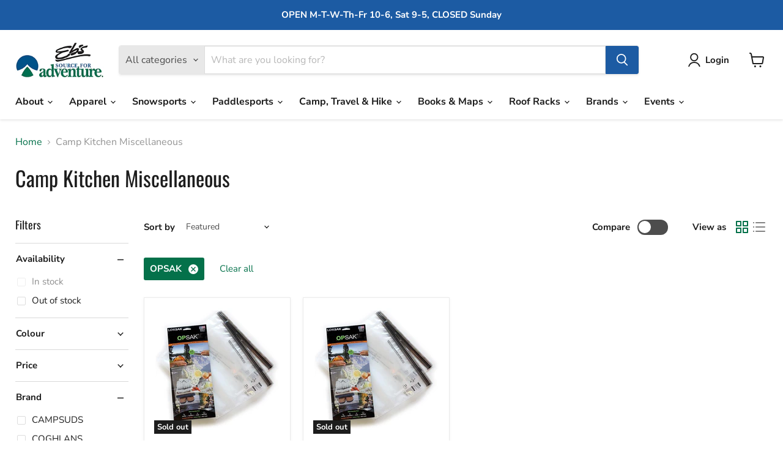

--- FILE ---
content_type: text/html; charset=utf-8
request_url: https://ebsadventure.com/collections/camp-kitchen-miscellaneous?filter.p.vendor=OPSAK
body_size: 41517
content:
<!doctype html>
<html class="no-js no-touch" lang="en">
  <head>
  <script>
    window.Store = window.Store || {};
    window.Store.id = 4231441;
  </script>
    <meta charset="utf-8">
    <meta http-equiv="x-ua-compatible" content="IE=edge">

    <link rel="preconnect" href="https://cdn.shopify.com">
    <link rel="preconnect" href="https://fonts.shopifycdn.com">
    <link rel="preconnect" href="https://v.shopify.com">
    <link rel="preconnect" href="https://cdn.shopifycloud.com">
<meta name="google-site-verification" content="SlbGsNOKQIeJPCWZywH4PBzfX6-iP8xo4M-JJzmsX0k" />
    <title>Camp Kitchen Miscellaneous — ebsadventure</title>

    

    
  <link rel="shortcut icon" href="//ebsadventure.com/cdn/shop/files/Eb_s_logo_favicon_white_32x32.png?v=1702661755" type="image/png">


    
      <link rel="canonical" href="https://ebsadventure.com/collections/camp-kitchen-miscellaneous" />
    

    <meta name="viewport" content="width=device-width">

    
    















<meta property="og:site_name" content="ebsadventure">
<meta property="og:url" content="https://ebsadventure.com/collections/camp-kitchen-miscellaneous">
<meta property="og:title" content="Camp Kitchen Miscellaneous">
<meta property="og:type" content="website">
<meta property="og:description" content="Eb&#39;s is Saskatoon&#39;s outdoor gear store for cross country skis, snowshoes, canoes, kayaks, SUP&#39;s, tents, camping equipment and roof racks.">




















<meta name="twitter:title" content="Camp Kitchen Miscellaneous">
<meta name="twitter:description" content="Eb&#39;s is Saskatoon&#39;s outdoor gear store for cross country skis, snowshoes, canoes, kayaks, SUP&#39;s, tents, camping equipment and roof racks.">





    <link rel="preload" href="//ebsadventure.com/cdn/fonts/nunito_sans/nunitosans_n7.25d963ed46da26098ebeab731e90d8802d989fa5.woff2" as="font" crossorigin="anonymous">
    <link rel="preload" as="style" href="//ebsadventure.com/cdn/shop/t/24/assets/theme.css?v=46968765070674805751753986030">

    <script>window.performance && window.performance.mark && window.performance.mark('shopify.content_for_header.start');</script><meta name="facebook-domain-verification" content="6gck8u6vkhghgdjqbm4153k5q0yz3k">
<meta id="shopify-digital-wallet" name="shopify-digital-wallet" content="/4231441/digital_wallets/dialog">
<meta name="shopify-checkout-api-token" content="6c592d8deef94c6756b8eff64786646b">
<link rel="alternate" type="application/atom+xml" title="Feed" href="/collections/camp-kitchen-miscellaneous.atom" />
<link rel="alternate" type="application/json+oembed" href="https://ebsadventure.com/collections/camp-kitchen-miscellaneous.oembed">
<script async="async" src="/checkouts/internal/preloads.js?locale=en-CA"></script>
<link rel="preconnect" href="https://shop.app" crossorigin="anonymous">
<script async="async" src="https://shop.app/checkouts/internal/preloads.js?locale=en-CA&shop_id=4231441" crossorigin="anonymous"></script>
<script id="shopify-features" type="application/json">{"accessToken":"6c592d8deef94c6756b8eff64786646b","betas":["rich-media-storefront-analytics"],"domain":"ebsadventure.com","predictiveSearch":true,"shopId":4231441,"locale":"en"}</script>
<script>var Shopify = Shopify || {};
Shopify.shop = "ebsadventure.myshopify.com";
Shopify.locale = "en";
Shopify.currency = {"active":"CAD","rate":"1.0"};
Shopify.country = "CA";
Shopify.theme = {"name":"Production","id":169173909807,"schema_name":"Empire","schema_version":"10.0.1","theme_store_id":null,"role":"main"};
Shopify.theme.handle = "null";
Shopify.theme.style = {"id":null,"handle":null};
Shopify.cdnHost = "ebsadventure.com/cdn";
Shopify.routes = Shopify.routes || {};
Shopify.routes.root = "/";</script>
<script type="module">!function(o){(o.Shopify=o.Shopify||{}).modules=!0}(window);</script>
<script>!function(o){function n(){var o=[];function n(){o.push(Array.prototype.slice.apply(arguments))}return n.q=o,n}var t=o.Shopify=o.Shopify||{};t.loadFeatures=n(),t.autoloadFeatures=n()}(window);</script>
<script>
  window.ShopifyPay = window.ShopifyPay || {};
  window.ShopifyPay.apiHost = "shop.app\/pay";
  window.ShopifyPay.redirectState = null;
</script>
<script id="shop-js-analytics" type="application/json">{"pageType":"collection"}</script>
<script defer="defer" async type="module" src="//ebsadventure.com/cdn/shopifycloud/shop-js/modules/v2/client.init-shop-cart-sync_D0dqhulL.en.esm.js"></script>
<script defer="defer" async type="module" src="//ebsadventure.com/cdn/shopifycloud/shop-js/modules/v2/chunk.common_CpVO7qML.esm.js"></script>
<script type="module">
  await import("//ebsadventure.com/cdn/shopifycloud/shop-js/modules/v2/client.init-shop-cart-sync_D0dqhulL.en.esm.js");
await import("//ebsadventure.com/cdn/shopifycloud/shop-js/modules/v2/chunk.common_CpVO7qML.esm.js");

  window.Shopify.SignInWithShop?.initShopCartSync?.({"fedCMEnabled":true,"windoidEnabled":true});

</script>
<script>
  window.Shopify = window.Shopify || {};
  if (!window.Shopify.featureAssets) window.Shopify.featureAssets = {};
  window.Shopify.featureAssets['shop-js'] = {"shop-cart-sync":["modules/v2/client.shop-cart-sync_D9bwt38V.en.esm.js","modules/v2/chunk.common_CpVO7qML.esm.js"],"init-fed-cm":["modules/v2/client.init-fed-cm_BJ8NPuHe.en.esm.js","modules/v2/chunk.common_CpVO7qML.esm.js"],"init-shop-email-lookup-coordinator":["modules/v2/client.init-shop-email-lookup-coordinator_pVrP2-kG.en.esm.js","modules/v2/chunk.common_CpVO7qML.esm.js"],"shop-cash-offers":["modules/v2/client.shop-cash-offers_CNh7FWN-.en.esm.js","modules/v2/chunk.common_CpVO7qML.esm.js","modules/v2/chunk.modal_DKF6x0Jh.esm.js"],"init-shop-cart-sync":["modules/v2/client.init-shop-cart-sync_D0dqhulL.en.esm.js","modules/v2/chunk.common_CpVO7qML.esm.js"],"init-windoid":["modules/v2/client.init-windoid_DaoAelzT.en.esm.js","modules/v2/chunk.common_CpVO7qML.esm.js"],"shop-toast-manager":["modules/v2/client.shop-toast-manager_1DND8Tac.en.esm.js","modules/v2/chunk.common_CpVO7qML.esm.js"],"pay-button":["modules/v2/client.pay-button_CFeQi1r6.en.esm.js","modules/v2/chunk.common_CpVO7qML.esm.js"],"shop-button":["modules/v2/client.shop-button_Ca94MDdQ.en.esm.js","modules/v2/chunk.common_CpVO7qML.esm.js"],"shop-login-button":["modules/v2/client.shop-login-button_DPYNfp1Z.en.esm.js","modules/v2/chunk.common_CpVO7qML.esm.js","modules/v2/chunk.modal_DKF6x0Jh.esm.js"],"avatar":["modules/v2/client.avatar_BTnouDA3.en.esm.js"],"shop-follow-button":["modules/v2/client.shop-follow-button_BMKh4nJE.en.esm.js","modules/v2/chunk.common_CpVO7qML.esm.js","modules/v2/chunk.modal_DKF6x0Jh.esm.js"],"init-customer-accounts-sign-up":["modules/v2/client.init-customer-accounts-sign-up_CJXi5kRN.en.esm.js","modules/v2/client.shop-login-button_DPYNfp1Z.en.esm.js","modules/v2/chunk.common_CpVO7qML.esm.js","modules/v2/chunk.modal_DKF6x0Jh.esm.js"],"init-shop-for-new-customer-accounts":["modules/v2/client.init-shop-for-new-customer-accounts_BoBxkgWu.en.esm.js","modules/v2/client.shop-login-button_DPYNfp1Z.en.esm.js","modules/v2/chunk.common_CpVO7qML.esm.js","modules/v2/chunk.modal_DKF6x0Jh.esm.js"],"init-customer-accounts":["modules/v2/client.init-customer-accounts_DCuDTzpR.en.esm.js","modules/v2/client.shop-login-button_DPYNfp1Z.en.esm.js","modules/v2/chunk.common_CpVO7qML.esm.js","modules/v2/chunk.modal_DKF6x0Jh.esm.js"],"checkout-modal":["modules/v2/client.checkout-modal_U_3e4VxF.en.esm.js","modules/v2/chunk.common_CpVO7qML.esm.js","modules/v2/chunk.modal_DKF6x0Jh.esm.js"],"lead-capture":["modules/v2/client.lead-capture_DEgn0Z8u.en.esm.js","modules/v2/chunk.common_CpVO7qML.esm.js","modules/v2/chunk.modal_DKF6x0Jh.esm.js"],"shop-login":["modules/v2/client.shop-login_CoM5QKZ_.en.esm.js","modules/v2/chunk.common_CpVO7qML.esm.js","modules/v2/chunk.modal_DKF6x0Jh.esm.js"],"payment-terms":["modules/v2/client.payment-terms_BmrqWn8r.en.esm.js","modules/v2/chunk.common_CpVO7qML.esm.js","modules/v2/chunk.modal_DKF6x0Jh.esm.js"]};
</script>
<script>(function() {
  var isLoaded = false;
  function asyncLoad() {
    if (isLoaded) return;
    isLoaded = true;
    var urls = ["https:\/\/cdn.nfcube.com\/instafeed-07fb395d4c74712482dd7e0e3186adbf.js?shop=ebsadventure.myshopify.com","\/\/cdn.shopify.com\/proxy\/7277aa71c14b9811b80a76db8328959f86e9e9fe8fb9a41219c96bad85e495cc\/ebsadventure.bookthatapp.com\/javascripts\/bta-installed.js?shop=ebsadventure.myshopify.com\u0026sp-cache-control=cHVibGljLCBtYXgtYWdlPTkwMA","\/\/cdn.shopify.com\/proxy\/4361efdc9ea4d0b130b270303f0075c17c05032397578260471e2a6b2e045bf4\/ebsadventure.bookthatapp.com\/sdk\/v1\/js\/bta-order-status-bootstrap.min.js?shop=ebsadventure.myshopify.com\u0026sp-cache-control=cHVibGljLCBtYXgtYWdlPTkwMA"];
    for (var i = 0; i < urls.length; i++) {
      var s = document.createElement('script');
      s.type = 'text/javascript';
      s.async = true;
      s.src = urls[i];
      var x = document.getElementsByTagName('script')[0];
      x.parentNode.insertBefore(s, x);
    }
  };
  if(window.attachEvent) {
    window.attachEvent('onload', asyncLoad);
  } else {
    window.addEventListener('load', asyncLoad, false);
  }
})();</script>
<script id="__st">var __st={"a":4231441,"offset":-21600,"reqid":"401b472d-c0c6-45f6-9d15-9f868b63655c-1763977692","pageurl":"ebsadventure.com\/collections\/camp-kitchen-miscellaneous?filter.p.vendor=OPSAK","u":"997507b32c22","p":"collection","rtyp":"collection","rid":18274648105};</script>
<script>window.ShopifyPaypalV4VisibilityTracking = true;</script>
<script id="captcha-bootstrap">!function(){'use strict';const t='contact',e='account',n='new_comment',o=[[t,t],['blogs',n],['comments',n],[t,'customer']],c=[[e,'customer_login'],[e,'guest_login'],[e,'recover_customer_password'],[e,'create_customer']],r=t=>t.map((([t,e])=>`form[action*='/${t}']:not([data-nocaptcha='true']) input[name='form_type'][value='${e}']`)).join(','),a=t=>()=>t?[...document.querySelectorAll(t)].map((t=>t.form)):[];function s(){const t=[...o],e=r(t);return a(e)}const i='password',u='form_key',d=['recaptcha-v3-token','g-recaptcha-response','h-captcha-response',i],f=()=>{try{return window.sessionStorage}catch{return}},m='__shopify_v',_=t=>t.elements[u];function p(t,e,n=!1){try{const o=window.sessionStorage,c=JSON.parse(o.getItem(e)),{data:r}=function(t){const{data:e,action:n}=t;return t[m]||n?{data:e,action:n}:{data:t,action:n}}(c);for(const[e,n]of Object.entries(r))t.elements[e]&&(t.elements[e].value=n);n&&o.removeItem(e)}catch(o){console.error('form repopulation failed',{error:o})}}const l='form_type',E='cptcha';function T(t){t.dataset[E]=!0}const w=window,h=w.document,L='Shopify',v='ce_forms',y='captcha';let A=!1;((t,e)=>{const n=(g='f06e6c50-85a8-45c8-87d0-21a2b65856fe',I='https://cdn.shopify.com/shopifycloud/storefront-forms-hcaptcha/ce_storefront_forms_captcha_hcaptcha.v1.5.2.iife.js',D={infoText:'Protected by hCaptcha',privacyText:'Privacy',termsText:'Terms'},(t,e,n)=>{const o=w[L][v],c=o.bindForm;if(c)return c(t,g,e,D).then(n);var r;o.q.push([[t,g,e,D],n]),r=I,A||(h.body.append(Object.assign(h.createElement('script'),{id:'captcha-provider',async:!0,src:r})),A=!0)});var g,I,D;w[L]=w[L]||{},w[L][v]=w[L][v]||{},w[L][v].q=[],w[L][y]=w[L][y]||{},w[L][y].protect=function(t,e){n(t,void 0,e),T(t)},Object.freeze(w[L][y]),function(t,e,n,w,h,L){const[v,y,A,g]=function(t,e,n){const i=e?o:[],u=t?c:[],d=[...i,...u],f=r(d),m=r(i),_=r(d.filter((([t,e])=>n.includes(e))));return[a(f),a(m),a(_),s()]}(w,h,L),I=t=>{const e=t.target;return e instanceof HTMLFormElement?e:e&&e.form},D=t=>v().includes(t);t.addEventListener('submit',(t=>{const e=I(t);if(!e)return;const n=D(e)&&!e.dataset.hcaptchaBound&&!e.dataset.recaptchaBound,o=_(e),c=g().includes(e)&&(!o||!o.value);(n||c)&&t.preventDefault(),c&&!n&&(function(t){try{if(!f())return;!function(t){const e=f();if(!e)return;const n=_(t);if(!n)return;const o=n.value;o&&e.removeItem(o)}(t);const e=Array.from(Array(32),(()=>Math.random().toString(36)[2])).join('');!function(t,e){_(t)||t.append(Object.assign(document.createElement('input'),{type:'hidden',name:u})),t.elements[u].value=e}(t,e),function(t,e){const n=f();if(!n)return;const o=[...t.querySelectorAll(`input[type='${i}']`)].map((({name:t})=>t)),c=[...d,...o],r={};for(const[a,s]of new FormData(t).entries())c.includes(a)||(r[a]=s);n.setItem(e,JSON.stringify({[m]:1,action:t.action,data:r}))}(t,e)}catch(e){console.error('failed to persist form',e)}}(e),e.submit())}));const S=(t,e)=>{t&&!t.dataset[E]&&(n(t,e.some((e=>e===t))),T(t))};for(const o of['focusin','change'])t.addEventListener(o,(t=>{const e=I(t);D(e)&&S(e,y())}));const B=e.get('form_key'),M=e.get(l),P=B&&M;t.addEventListener('DOMContentLoaded',(()=>{const t=y();if(P)for(const e of t)e.elements[l].value===M&&p(e,B);[...new Set([...A(),...v().filter((t=>'true'===t.dataset.shopifyCaptcha))])].forEach((e=>S(e,t)))}))}(h,new URLSearchParams(w.location.search),n,t,e,['guest_login'])})(!0,!0)}();</script>
<script integrity="sha256-52AcMU7V7pcBOXWImdc/TAGTFKeNjmkeM1Pvks/DTgc=" data-source-attribution="shopify.loadfeatures" defer="defer" src="//ebsadventure.com/cdn/shopifycloud/storefront/assets/storefront/load_feature-81c60534.js" crossorigin="anonymous"></script>
<script crossorigin="anonymous" defer="defer" src="//ebsadventure.com/cdn/shopifycloud/storefront/assets/shopify_pay/storefront-65b4c6d7.js?v=20250812"></script>
<script data-source-attribution="shopify.dynamic_checkout.dynamic.init">var Shopify=Shopify||{};Shopify.PaymentButton=Shopify.PaymentButton||{isStorefrontPortableWallets:!0,init:function(){window.Shopify.PaymentButton.init=function(){};var t=document.createElement("script");t.src="https://ebsadventure.com/cdn/shopifycloud/portable-wallets/latest/portable-wallets.en.js",t.type="module",document.head.appendChild(t)}};
</script>
<script data-source-attribution="shopify.dynamic_checkout.buyer_consent">
  function portableWalletsHideBuyerConsent(e){var t=document.getElementById("shopify-buyer-consent"),n=document.getElementById("shopify-subscription-policy-button");t&&n&&(t.classList.add("hidden"),t.setAttribute("aria-hidden","true"),n.removeEventListener("click",e))}function portableWalletsShowBuyerConsent(e){var t=document.getElementById("shopify-buyer-consent"),n=document.getElementById("shopify-subscription-policy-button");t&&n&&(t.classList.remove("hidden"),t.removeAttribute("aria-hidden"),n.addEventListener("click",e))}window.Shopify?.PaymentButton&&(window.Shopify.PaymentButton.hideBuyerConsent=portableWalletsHideBuyerConsent,window.Shopify.PaymentButton.showBuyerConsent=portableWalletsShowBuyerConsent);
</script>
<script data-source-attribution="shopify.dynamic_checkout.cart.bootstrap">document.addEventListener("DOMContentLoaded",(function(){function t(){return document.querySelector("shopify-accelerated-checkout-cart, shopify-accelerated-checkout")}if(t())Shopify.PaymentButton.init();else{new MutationObserver((function(e,n){t()&&(Shopify.PaymentButton.init(),n.disconnect())})).observe(document.body,{childList:!0,subtree:!0})}}));
</script>
<script id='scb4127' type='text/javascript' async='' src='https://ebsadventure.com/cdn/shopifycloud/privacy-banner/storefront-banner.js'></script><link id="shopify-accelerated-checkout-styles" rel="stylesheet" media="screen" href="https://ebsadventure.com/cdn/shopifycloud/portable-wallets/latest/accelerated-checkout-backwards-compat.css" crossorigin="anonymous">
<style id="shopify-accelerated-checkout-cart">
        #shopify-buyer-consent {
  margin-top: 1em;
  display: inline-block;
  width: 100%;
}

#shopify-buyer-consent.hidden {
  display: none;
}

#shopify-subscription-policy-button {
  background: none;
  border: none;
  padding: 0;
  text-decoration: underline;
  font-size: inherit;
  cursor: pointer;
}

#shopify-subscription-policy-button::before {
  box-shadow: none;
}

      </style>

<script>window.performance && window.performance.mark && window.performance.mark('shopify.content_for_header.end');</script>

    <link href="//ebsadventure.com/cdn/shop/t/24/assets/theme.css?v=46968765070674805751753986030" rel="stylesheet" type="text/css" media="all" />

    
    <script>
      window.Theme = window.Theme || {};
      window.Theme.version = '10.0.1';
      window.Theme.name = 'Empire';
      window.Theme.routes = {
        "root_url": "/",
        "account_url": "/account",
        "account_login_url": "https://ebsadventure.com/customer_authentication/redirect?locale=en&region_country=CA",
        "account_logout_url": "/account/logout",
        "account_register_url": "https://shopify.com/4231441/account?locale=en",
        "account_addresses_url": "/account/addresses",
        "collections_url": "/collections",
        "all_products_collection_url": "/collections/all",
        "search_url": "/search",
        "predictive_search_url": "/search/suggest",
        "cart_url": "/cart",
        "cart_add_url": "/cart/add",
        "cart_change_url": "/cart/change",
        "cart_clear_url": "/cart/clear",
        "product_recommendations_url": "/recommendations/products",
      };
    </script>
    

    <meta name="ahrefs-site-verification" content="6a840c61885f69d62f27e595d8873ec9840be0950875855277bf2669242a3de9">

  <!-- BEGIN app block: shopify://apps/thoughtmetric/blocks/tm/5a9f9e10-3a9f-41b1-8250-d2eab3bd19a4 --><script>
  !function(t,e,i){if(!t.thoughtmetric){t.thoughtmetricQueue=t.thoughtmetricQueue||[],t.thoughtmetric=t.thoughtmetric||function(){t.thoughtmetricQueue.push(arguments)};var u=e.createElement("script");u.async=!0,u.src="/apps/data/init.js";var h=e.getElementsByTagName("script")[0];h.parentNode.insertBefore(u,h)}}(window,document);
  thoughtmetric("init","ID-64ddf2fa35dbdf5a");  thoughtmetric("proxy","shopify"); thoughtmetric("pageview");
</script>



<!-- END app block --><!-- BEGIN app block: shopify://apps/smart-seo/blocks/smartseo/7b0a6064-ca2e-4392-9a1d-8c43c942357b --><meta name="smart-seo-integrated" content="true" /><!-- metatagsSavedToSEOFields: true --><!-- BEGIN app snippet: smartseo.no.index -->





<!-- END app snippet --><!-- END app block --><!-- BEGIN app block: shopify://apps/bta-appointment-booking-app/blocks/widgets/447b4be3-b8e8-4347-959f-d9a05d4b2d5d -->
<script>var bondVariantIds = [], productConfig = {}, productMetafields;productMetafields = '';

        if (productMetafields !== '') {
            productConfig = JSON.parse('{"' +
                decodeURI(productMetafields).replace(/"/g, '\\"').replace(/&/g, '","').replace(/=/g, '":"')
                + '"}');
        }

    const parsedSettings = JSON.parse('{"dateFormat":"MM/DD/YYYY","domain":"ebsadventure.com","env":"production","path_prefix":"/apps/bookthatapp","should_load":true,"widget_enabled_list":["reservation","rental"],"widget_on_every_page":true,"widgets_mode":{}}' || '{}')

    window.BtaConfig = {
        account: 'ebsadventure',
        bondVariantIds: bondVariantIds,
        cart: `{"note":null,"attributes":{},"original_total_price":0,"total_price":0,"total_discount":0,"total_weight":0.0,"item_count":0,"items":[],"requires_shipping":false,"currency":"CAD","items_subtotal_price":0,"cart_level_discount_applications":[],"checkout_charge_amount":0}`,
        customer: '',settings: parsedSettings,
        version: '1.6'
    }

    const pathPrefix = parsedSettings.path_prefix || '/apps/bookthatapp';
    const widgetScriptUrl = `//ebsadventure.com${pathPrefix}/sdk/v1/js/bta-widgets-bootstrap.min.js`;

    const widgetScript = document.createElement('script');

    widgetScript.src = widgetScriptUrl;
    widgetScript.defer = true;
    // render the script tag in the head
    document.head.appendChild(widgetScript);
</script>


<!-- END app block --><script src="https://cdn.shopify.com/extensions/f6b93b6b-eff4-4c45-8c63-21cfe4a838c4/forms-2273/assets/shopify-forms-loader.js" type="text/javascript" defer="defer"></script>
<link href="https://monorail-edge.shopifysvc.com" rel="dns-prefetch">
<script>(function(){if ("sendBeacon" in navigator && "performance" in window) {try {var session_token_from_headers = performance.getEntriesByType('navigation')[0].serverTiming.find(x => x.name == '_s').description;} catch {var session_token_from_headers = undefined;}var session_cookie_matches = document.cookie.match(/_shopify_s=([^;]*)/);var session_token_from_cookie = session_cookie_matches && session_cookie_matches.length === 2 ? session_cookie_matches[1] : "";var session_token = session_token_from_headers || session_token_from_cookie || "";function handle_abandonment_event(e) {var entries = performance.getEntries().filter(function(entry) {return /monorail-edge.shopifysvc.com/.test(entry.name);});if (!window.abandonment_tracked && entries.length === 0) {window.abandonment_tracked = true;var currentMs = Date.now();var navigation_start = performance.timing.navigationStart;var payload = {shop_id: 4231441,url: window.location.href,navigation_start,duration: currentMs - navigation_start,session_token,page_type: "collection"};window.navigator.sendBeacon("https://monorail-edge.shopifysvc.com/v1/produce", JSON.stringify({schema_id: "online_store_buyer_site_abandonment/1.1",payload: payload,metadata: {event_created_at_ms: currentMs,event_sent_at_ms: currentMs}}));}}window.addEventListener('pagehide', handle_abandonment_event);}}());</script>
<script id="web-pixels-manager-setup">(function e(e,d,r,n,o){if(void 0===o&&(o={}),!Boolean(null===(a=null===(i=window.Shopify)||void 0===i?void 0:i.analytics)||void 0===a?void 0:a.replayQueue)){var i,a;window.Shopify=window.Shopify||{};var t=window.Shopify;t.analytics=t.analytics||{};var s=t.analytics;s.replayQueue=[],s.publish=function(e,d,r){return s.replayQueue.push([e,d,r]),!0};try{self.performance.mark("wpm:start")}catch(e){}var l=function(){var e={modern:/Edge?\/(1{2}[4-9]|1[2-9]\d|[2-9]\d{2}|\d{4,})\.\d+(\.\d+|)|Firefox\/(1{2}[4-9]|1[2-9]\d|[2-9]\d{2}|\d{4,})\.\d+(\.\d+|)|Chrom(ium|e)\/(9{2}|\d{3,})\.\d+(\.\d+|)|(Maci|X1{2}).+ Version\/(15\.\d+|(1[6-9]|[2-9]\d|\d{3,})\.\d+)([,.]\d+|)( \(\w+\)|)( Mobile\/\w+|) Safari\/|Chrome.+OPR\/(9{2}|\d{3,})\.\d+\.\d+|(CPU[ +]OS|iPhone[ +]OS|CPU[ +]iPhone|CPU IPhone OS|CPU iPad OS)[ +]+(15[._]\d+|(1[6-9]|[2-9]\d|\d{3,})[._]\d+)([._]\d+|)|Android:?[ /-](13[3-9]|1[4-9]\d|[2-9]\d{2}|\d{4,})(\.\d+|)(\.\d+|)|Android.+Firefox\/(13[5-9]|1[4-9]\d|[2-9]\d{2}|\d{4,})\.\d+(\.\d+|)|Android.+Chrom(ium|e)\/(13[3-9]|1[4-9]\d|[2-9]\d{2}|\d{4,})\.\d+(\.\d+|)|SamsungBrowser\/([2-9]\d|\d{3,})\.\d+/,legacy:/Edge?\/(1[6-9]|[2-9]\d|\d{3,})\.\d+(\.\d+|)|Firefox\/(5[4-9]|[6-9]\d|\d{3,})\.\d+(\.\d+|)|Chrom(ium|e)\/(5[1-9]|[6-9]\d|\d{3,})\.\d+(\.\d+|)([\d.]+$|.*Safari\/(?![\d.]+ Edge\/[\d.]+$))|(Maci|X1{2}).+ Version\/(10\.\d+|(1[1-9]|[2-9]\d|\d{3,})\.\d+)([,.]\d+|)( \(\w+\)|)( Mobile\/\w+|) Safari\/|Chrome.+OPR\/(3[89]|[4-9]\d|\d{3,})\.\d+\.\d+|(CPU[ +]OS|iPhone[ +]OS|CPU[ +]iPhone|CPU IPhone OS|CPU iPad OS)[ +]+(10[._]\d+|(1[1-9]|[2-9]\d|\d{3,})[._]\d+)([._]\d+|)|Android:?[ /-](13[3-9]|1[4-9]\d|[2-9]\d{2}|\d{4,})(\.\d+|)(\.\d+|)|Mobile Safari.+OPR\/([89]\d|\d{3,})\.\d+\.\d+|Android.+Firefox\/(13[5-9]|1[4-9]\d|[2-9]\d{2}|\d{4,})\.\d+(\.\d+|)|Android.+Chrom(ium|e)\/(13[3-9]|1[4-9]\d|[2-9]\d{2}|\d{4,})\.\d+(\.\d+|)|Android.+(UC? ?Browser|UCWEB|U3)[ /]?(15\.([5-9]|\d{2,})|(1[6-9]|[2-9]\d|\d{3,})\.\d+)\.\d+|SamsungBrowser\/(5\.\d+|([6-9]|\d{2,})\.\d+)|Android.+MQ{2}Browser\/(14(\.(9|\d{2,})|)|(1[5-9]|[2-9]\d|\d{3,})(\.\d+|))(\.\d+|)|K[Aa][Ii]OS\/(3\.\d+|([4-9]|\d{2,})\.\d+)(\.\d+|)/},d=e.modern,r=e.legacy,n=navigator.userAgent;return n.match(d)?"modern":n.match(r)?"legacy":"unknown"}(),u="modern"===l?"modern":"legacy",c=(null!=n?n:{modern:"",legacy:""})[u],f=function(e){return[e.baseUrl,"/wpm","/b",e.hashVersion,"modern"===e.buildTarget?"m":"l",".js"].join("")}({baseUrl:d,hashVersion:r,buildTarget:u}),m=function(e){var d=e.version,r=e.bundleTarget,n=e.surface,o=e.pageUrl,i=e.monorailEndpoint;return{emit:function(e){var a=e.status,t=e.errorMsg,s=(new Date).getTime(),l=JSON.stringify({metadata:{event_sent_at_ms:s},events:[{schema_id:"web_pixels_manager_load/3.1",payload:{version:d,bundle_target:r,page_url:o,status:a,surface:n,error_msg:t},metadata:{event_created_at_ms:s}}]});if(!i)return console&&console.warn&&console.warn("[Web Pixels Manager] No Monorail endpoint provided, skipping logging."),!1;try{return self.navigator.sendBeacon.bind(self.navigator)(i,l)}catch(e){}var u=new XMLHttpRequest;try{return u.open("POST",i,!0),u.setRequestHeader("Content-Type","text/plain"),u.send(l),!0}catch(e){return console&&console.warn&&console.warn("[Web Pixels Manager] Got an unhandled error while logging to Monorail."),!1}}}}({version:r,bundleTarget:l,surface:e.surface,pageUrl:self.location.href,monorailEndpoint:e.monorailEndpoint});try{o.browserTarget=l,function(e){var d=e.src,r=e.async,n=void 0===r||r,o=e.onload,i=e.onerror,a=e.sri,t=e.scriptDataAttributes,s=void 0===t?{}:t,l=document.createElement("script"),u=document.querySelector("head"),c=document.querySelector("body");if(l.async=n,l.src=d,a&&(l.integrity=a,l.crossOrigin="anonymous"),s)for(var f in s)if(Object.prototype.hasOwnProperty.call(s,f))try{l.dataset[f]=s[f]}catch(e){}if(o&&l.addEventListener("load",o),i&&l.addEventListener("error",i),u)u.appendChild(l);else{if(!c)throw new Error("Did not find a head or body element to append the script");c.appendChild(l)}}({src:f,async:!0,onload:function(){if(!function(){var e,d;return Boolean(null===(d=null===(e=window.Shopify)||void 0===e?void 0:e.analytics)||void 0===d?void 0:d.initialized)}()){var d=window.webPixelsManager.init(e)||void 0;if(d){var r=window.Shopify.analytics;r.replayQueue.forEach((function(e){var r=e[0],n=e[1],o=e[2];d.publishCustomEvent(r,n,o)})),r.replayQueue=[],r.publish=d.publishCustomEvent,r.visitor=d.visitor,r.initialized=!0}}},onerror:function(){return m.emit({status:"failed",errorMsg:"".concat(f," has failed to load")})},sri:function(e){var d=/^sha384-[A-Za-z0-9+/=]+$/;return"string"==typeof e&&d.test(e)}(c)?c:"",scriptDataAttributes:o}),m.emit({status:"loading"})}catch(e){m.emit({status:"failed",errorMsg:(null==e?void 0:e.message)||"Unknown error"})}}})({shopId: 4231441,storefrontBaseUrl: "https://ebsadventure.com",extensionsBaseUrl: "https://extensions.shopifycdn.com/cdn/shopifycloud/web-pixels-manager",monorailEndpoint: "https://monorail-edge.shopifysvc.com/unstable/produce_batch",surface: "storefront-renderer",enabledBetaFlags: ["2dca8a86"],webPixelsConfigList: [{"id":"915046703","configuration":"{\"pixel_id\":\"1213584433188815\",\"pixel_type\":\"facebook_pixel\"}","eventPayloadVersion":"v1","runtimeContext":"OPEN","scriptVersion":"ca16bc87fe92b6042fbaa3acc2fbdaa6","type":"APP","apiClientId":2329312,"privacyPurposes":["ANALYTICS","MARKETING","SALE_OF_DATA"],"dataSharingAdjustments":{"protectedCustomerApprovalScopes":["read_customer_address","read_customer_email","read_customer_name","read_customer_personal_data","read_customer_phone"]}},{"id":"759234863","configuration":"{\"config\":\"{\\\"google_tag_ids\\\":[\\\"G-S0WTLDMR7E\\\",\\\"GT-5DGKSCJ4\\\"],\\\"target_country\\\":\\\"CA\\\",\\\"gtag_events\\\":[{\\\"type\\\":\\\"begin_checkout\\\",\\\"action_label\\\":[\\\"G-S0WTLDMR7E\\\",\\\"AW-11440504193\\\/uOxdCLv6hIsbEIH7oM8q\\\"]},{\\\"type\\\":\\\"search\\\",\\\"action_label\\\":[\\\"G-S0WTLDMR7E\\\",\\\"AW-11440504193\\\/S0ppCMf6hIsbEIH7oM8q\\\"]},{\\\"type\\\":\\\"view_item\\\",\\\"action_label\\\":[\\\"G-S0WTLDMR7E\\\",\\\"AW-11440504193\\\/yNtYCMT6hIsbEIH7oM8q\\\",\\\"MC-JRYX6CDRVJ\\\"]},{\\\"type\\\":\\\"purchase\\\",\\\"action_label\\\":[\\\"G-S0WTLDMR7E\\\",\\\"AW-11440504193\\\/XwhqCLj6hIsbEIH7oM8q\\\",\\\"MC-JRYX6CDRVJ\\\"]},{\\\"type\\\":\\\"page_view\\\",\\\"action_label\\\":[\\\"G-S0WTLDMR7E\\\",\\\"AW-11440504193\\\/y7rWCMH6hIsbEIH7oM8q\\\",\\\"MC-JRYX6CDRVJ\\\"]},{\\\"type\\\":\\\"add_payment_info\\\",\\\"action_label\\\":[\\\"G-S0WTLDMR7E\\\",\\\"AW-11440504193\\\/zeAJCMr6hIsbEIH7oM8q\\\"]},{\\\"type\\\":\\\"add_to_cart\\\",\\\"action_label\\\":[\\\"G-S0WTLDMR7E\\\",\\\"AW-11440504193\\\/CZBSCL76hIsbEIH7oM8q\\\"]}],\\\"enable_monitoring_mode\\\":false}\"}","eventPayloadVersion":"v1","runtimeContext":"OPEN","scriptVersion":"b2a88bafab3e21179ed38636efcd8a93","type":"APP","apiClientId":1780363,"privacyPurposes":[],"dataSharingAdjustments":{"protectedCustomerApprovalScopes":["read_customer_address","read_customer_email","read_customer_name","read_customer_personal_data","read_customer_phone"]}},{"id":"116654383","eventPayloadVersion":"1","runtimeContext":"LAX","scriptVersion":"1","type":"CUSTOM","privacyPurposes":[],"name":"Thoughtmetric"},{"id":"116687151","eventPayloadVersion":"1","runtimeContext":"LAX","scriptVersion":"1","type":"CUSTOM","privacyPurposes":[],"name":"Clarity"},{"id":"shopify-app-pixel","configuration":"{}","eventPayloadVersion":"v1","runtimeContext":"STRICT","scriptVersion":"0450","apiClientId":"shopify-pixel","type":"APP","privacyPurposes":["ANALYTICS","MARKETING"]},{"id":"shopify-custom-pixel","eventPayloadVersion":"v1","runtimeContext":"LAX","scriptVersion":"0450","apiClientId":"shopify-pixel","type":"CUSTOM","privacyPurposes":["ANALYTICS","MARKETING"]}],isMerchantRequest: false,initData: {"shop":{"name":"ebsadventure","paymentSettings":{"currencyCode":"CAD"},"myshopifyDomain":"ebsadventure.myshopify.com","countryCode":"CA","storefrontUrl":"https:\/\/ebsadventure.com"},"customer":null,"cart":null,"checkout":null,"productVariants":[],"purchasingCompany":null},},"https://ebsadventure.com/cdn","ae1676cfwd2530674p4253c800m34e853cb",{"modern":"","legacy":""},{"shopId":"4231441","storefrontBaseUrl":"https:\/\/ebsadventure.com","extensionBaseUrl":"https:\/\/extensions.shopifycdn.com\/cdn\/shopifycloud\/web-pixels-manager","surface":"storefront-renderer","enabledBetaFlags":"[\"2dca8a86\"]","isMerchantRequest":"false","hashVersion":"ae1676cfwd2530674p4253c800m34e853cb","publish":"custom","events":"[[\"page_viewed\",{}],[\"collection_viewed\",{\"collection\":{\"id\":\"18274648105\",\"title\":\"Camp Kitchen Miscellaneous\",\"productVariants\":[{\"price\":{\"amount\":18.0,\"currencyCode\":\"CAD\"},\"product\":{\"title\":\"Loksak Opsak Odor Proof Bags (7 x 7.75\\\")\",\"vendor\":\"OPSAK\",\"id\":\"6684476997735\",\"untranslatedTitle\":\"Loksak Opsak Odor Proof Bags (7 x 7.75\\\")\",\"url\":\"\/products\/loksak-opsak-odor-proof-bags-7-x-7-75?_pos=1\u0026_fid=3f0dfc490\u0026_ss=c\",\"type\":\"product\"},\"id\":\"39824438952039\",\"image\":{\"src\":\"\/\/ebsadventure.com\/cdn\/shop\/products\/s32308.jpg?v=1659722995\"},\"sku\":\"32308\",\"title\":\"Default Title\",\"untranslatedTitle\":\"Default Title\"},{\"price\":{\"amount\":27.0,\"currencyCode\":\"CAD\"},\"product\":{\"title\":\"Loksak Opsak Odor-Proof Bags (12 x 20\\\")\",\"vendor\":\"OPSAK\",\"id\":\"10210763112751\",\"untranslatedTitle\":\"Loksak Opsak Odor-Proof Bags (12 x 20\\\")\",\"url\":\"\/products\/loksak-opsak-odor-proof-bags-12-x-20?_pos=2\u0026_fid=3f0dfc490\u0026_ss=c\",\"type\":\"product\"},\"id\":\"50157913309487\",\"image\":{\"src\":\"\/\/ebsadventure.com\/cdn\/shop\/files\/s32309.jpg?v=1719273335\"},\"sku\":\"32309\",\"title\":\"Default Title\",\"untranslatedTitle\":\"Default Title\"}]}}]]"});</script><script>
  window.ShopifyAnalytics = window.ShopifyAnalytics || {};
  window.ShopifyAnalytics.meta = window.ShopifyAnalytics.meta || {};
  window.ShopifyAnalytics.meta.currency = 'CAD';
  var meta = {"products":[{"id":6684476997735,"gid":"gid:\/\/shopify\/Product\/6684476997735","vendor":"OPSAK","type":"product","variants":[{"id":39824438952039,"price":1800,"name":"Loksak Opsak Odor Proof Bags (7 x 7.75\")","public_title":null,"sku":"32308"}],"remote":false},{"id":10210763112751,"gid":"gid:\/\/shopify\/Product\/10210763112751","vendor":"OPSAK","type":"product","variants":[{"id":50157913309487,"price":2700,"name":"Loksak Opsak Odor-Proof Bags (12 x 20\")","public_title":null,"sku":"32309"}],"remote":false}],"page":{"pageType":"collection","resourceType":"collection","resourceId":18274648105}};
  for (var attr in meta) {
    window.ShopifyAnalytics.meta[attr] = meta[attr];
  }
</script>
<script class="analytics">
  (function () {
    var customDocumentWrite = function(content) {
      var jquery = null;

      if (window.jQuery) {
        jquery = window.jQuery;
      } else if (window.Checkout && window.Checkout.$) {
        jquery = window.Checkout.$;
      }

      if (jquery) {
        jquery('body').append(content);
      }
    };

    var hasLoggedConversion = function(token) {
      if (token) {
        return document.cookie.indexOf('loggedConversion=' + token) !== -1;
      }
      return false;
    }

    var setCookieIfConversion = function(token) {
      if (token) {
        var twoMonthsFromNow = new Date(Date.now());
        twoMonthsFromNow.setMonth(twoMonthsFromNow.getMonth() + 2);

        document.cookie = 'loggedConversion=' + token + '; expires=' + twoMonthsFromNow;
      }
    }

    var trekkie = window.ShopifyAnalytics.lib = window.trekkie = window.trekkie || [];
    if (trekkie.integrations) {
      return;
    }
    trekkie.methods = [
      'identify',
      'page',
      'ready',
      'track',
      'trackForm',
      'trackLink'
    ];
    trekkie.factory = function(method) {
      return function() {
        var args = Array.prototype.slice.call(arguments);
        args.unshift(method);
        trekkie.push(args);
        return trekkie;
      };
    };
    for (var i = 0; i < trekkie.methods.length; i++) {
      var key = trekkie.methods[i];
      trekkie[key] = trekkie.factory(key);
    }
    trekkie.load = function(config) {
      trekkie.config = config || {};
      trekkie.config.initialDocumentCookie = document.cookie;
      var first = document.getElementsByTagName('script')[0];
      var script = document.createElement('script');
      script.type = 'text/javascript';
      script.onerror = function(e) {
        var scriptFallback = document.createElement('script');
        scriptFallback.type = 'text/javascript';
        scriptFallback.onerror = function(error) {
                var Monorail = {
      produce: function produce(monorailDomain, schemaId, payload) {
        var currentMs = new Date().getTime();
        var event = {
          schema_id: schemaId,
          payload: payload,
          metadata: {
            event_created_at_ms: currentMs,
            event_sent_at_ms: currentMs
          }
        };
        return Monorail.sendRequest("https://" + monorailDomain + "/v1/produce", JSON.stringify(event));
      },
      sendRequest: function sendRequest(endpointUrl, payload) {
        // Try the sendBeacon API
        if (window && window.navigator && typeof window.navigator.sendBeacon === 'function' && typeof window.Blob === 'function' && !Monorail.isIos12()) {
          var blobData = new window.Blob([payload], {
            type: 'text/plain'
          });

          if (window.navigator.sendBeacon(endpointUrl, blobData)) {
            return true;
          } // sendBeacon was not successful

        } // XHR beacon

        var xhr = new XMLHttpRequest();

        try {
          xhr.open('POST', endpointUrl);
          xhr.setRequestHeader('Content-Type', 'text/plain');
          xhr.send(payload);
        } catch (e) {
          console.log(e);
        }

        return false;
      },
      isIos12: function isIos12() {
        return window.navigator.userAgent.lastIndexOf('iPhone; CPU iPhone OS 12_') !== -1 || window.navigator.userAgent.lastIndexOf('iPad; CPU OS 12_') !== -1;
      }
    };
    Monorail.produce('monorail-edge.shopifysvc.com',
      'trekkie_storefront_load_errors/1.1',
      {shop_id: 4231441,
      theme_id: 169173909807,
      app_name: "storefront",
      context_url: window.location.href,
      source_url: "//ebsadventure.com/cdn/s/trekkie.storefront.3c703df509f0f96f3237c9daa54e2777acf1a1dd.min.js"});

        };
        scriptFallback.async = true;
        scriptFallback.src = '//ebsadventure.com/cdn/s/trekkie.storefront.3c703df509f0f96f3237c9daa54e2777acf1a1dd.min.js';
        first.parentNode.insertBefore(scriptFallback, first);
      };
      script.async = true;
      script.src = '//ebsadventure.com/cdn/s/trekkie.storefront.3c703df509f0f96f3237c9daa54e2777acf1a1dd.min.js';
      first.parentNode.insertBefore(script, first);
    };
    trekkie.load(
      {"Trekkie":{"appName":"storefront","development":false,"defaultAttributes":{"shopId":4231441,"isMerchantRequest":null,"themeId":169173909807,"themeCityHash":"13780248551241156801","contentLanguage":"en","currency":"CAD","eventMetadataId":"34bf8dac-6e21-4566-a942-13a50bc5ef7f"},"isServerSideCookieWritingEnabled":true,"monorailRegion":"shop_domain","enabledBetaFlags":["f0df213a"]},"Session Attribution":{},"S2S":{"facebookCapiEnabled":true,"source":"trekkie-storefront-renderer","apiClientId":580111}}
    );

    var loaded = false;
    trekkie.ready(function() {
      if (loaded) return;
      loaded = true;

      window.ShopifyAnalytics.lib = window.trekkie;

      var originalDocumentWrite = document.write;
      document.write = customDocumentWrite;
      try { window.ShopifyAnalytics.merchantGoogleAnalytics.call(this); } catch(error) {};
      document.write = originalDocumentWrite;

      window.ShopifyAnalytics.lib.page(null,{"pageType":"collection","resourceType":"collection","resourceId":18274648105,"shopifyEmitted":true});

      var match = window.location.pathname.match(/checkouts\/(.+)\/(thank_you|post_purchase)/)
      var token = match? match[1]: undefined;
      if (!hasLoggedConversion(token)) {
        setCookieIfConversion(token);
        window.ShopifyAnalytics.lib.track("Viewed Product Category",{"currency":"CAD","category":"Collection: camp-kitchen-miscellaneous","collectionName":"camp-kitchen-miscellaneous","collectionId":18274648105,"nonInteraction":true},undefined,undefined,{"shopifyEmitted":true});
      }
    });


        var eventsListenerScript = document.createElement('script');
        eventsListenerScript.async = true;
        eventsListenerScript.src = "//ebsadventure.com/cdn/shopifycloud/storefront/assets/shop_events_listener-3da45d37.js";
        document.getElementsByTagName('head')[0].appendChild(eventsListenerScript);

})();</script>
  <script>
  if (!window.ga || (window.ga && typeof window.ga !== 'function')) {
    window.ga = function ga() {
      (window.ga.q = window.ga.q || []).push(arguments);
      if (window.Shopify && window.Shopify.analytics && typeof window.Shopify.analytics.publish === 'function') {
        window.Shopify.analytics.publish("ga_stub_called", {}, {sendTo: "google_osp_migration"});
      }
      console.error("Shopify's Google Analytics stub called with:", Array.from(arguments), "\nSee https://help.shopify.com/manual/promoting-marketing/pixels/pixel-migration#google for more information.");
    };
    if (window.Shopify && window.Shopify.analytics && typeof window.Shopify.analytics.publish === 'function') {
      window.Shopify.analytics.publish("ga_stub_initialized", {}, {sendTo: "google_osp_migration"});
    }
  }
</script>
<script
  defer
  src="https://ebsadventure.com/cdn/shopifycloud/perf-kit/shopify-perf-kit-2.1.2.min.js"
  data-application="storefront-renderer"
  data-shop-id="4231441"
  data-render-region="gcp-us-central1"
  data-page-type="collection"
  data-theme-instance-id="169173909807"
  data-theme-name="Empire"
  data-theme-version="10.0.1"
  data-monorail-region="shop_domain"
  data-resource-timing-sampling-rate="10"
  data-shs="true"
  data-shs-beacon="true"
  data-shs-export-with-fetch="true"
  data-shs-logs-sample-rate="1"
></script>
</head>

  <body class="template-collection" data-instant-allow-query-string >
    <script>
      document.documentElement.className=document.documentElement.className.replace(/\bno-js\b/,'js');
      if(window.Shopify&&window.Shopify.designMode)document.documentElement.className+=' in-theme-editor';
      if(('ontouchstart' in window)||window.DocumentTouch&&document instanceof DocumentTouch)document.documentElement.className=document.documentElement.className.replace(/\bno-touch\b/,'has-touch');
    </script>

    
    <svg
      class="icon-star-reference"
      aria-hidden="true"
      focusable="false"
      role="presentation"
      xmlns="http://www.w3.org/2000/svg" width="20" height="20" viewBox="3 3 17 17" fill="none"
    >
      <symbol id="icon-star">
        <rect class="icon-star-background" width="20" height="20" fill="currentColor"/>
        <path d="M10 3L12.163 7.60778L17 8.35121L13.5 11.9359L14.326 17L10 14.6078L5.674 17L6.5 11.9359L3 8.35121L7.837 7.60778L10 3Z" stroke="currentColor" stroke-width="2" stroke-linecap="round" stroke-linejoin="round" fill="none"/>
      </symbol>
      <clipPath id="icon-star-clip">
        <path d="M10 3L12.163 7.60778L17 8.35121L13.5 11.9359L14.326 17L10 14.6078L5.674 17L6.5 11.9359L3 8.35121L7.837 7.60778L10 3Z" stroke="currentColor" stroke-width="2" stroke-linecap="round" stroke-linejoin="round"/>
      </clipPath>
    </svg>
    


    <a class="skip-to-main" href="#site-main">Skip to content</a>

    <!-- BEGIN sections: header-group -->
<div id="shopify-section-sections--22882085208367__announcement-bar" class="shopify-section shopify-section-group-header-group site-announcement"><script
  type="application/json"
  data-section-id="sections--22882085208367__announcement-bar"
  data-section-type="static-announcement">
</script>









  
    <div
      class="
        announcement-bar
        
      "
      style="
        color: #ffffff;
        background: #1c5ba3;
      "
      data-announcement-bar
    >
      

      
        <div class="announcement-bar-text">
          OPEN M-T-W-Th-Fr 10-6, Sat 9-5, CLOSED Sunday
        </div>
      

      <div class="announcement-bar-text-mobile">
        
          OPEN M-T-W-Th-Fr 10-6, Sat 9-5, CLOSED Sunday
        
      </div>
    </div>
  


</div><div id="shopify-section-sections--22882085208367__header" class="shopify-section shopify-section-group-header-group site-header-wrapper">


<script
  type="application/json"
  data-section-id="sections--22882085208367__header"
  data-section-type="static-header"
  data-section-data>
  {
    "settings": {
      "sticky_header": true,
      "has_box_shadow": true,
      "live_search": {
        "enable": true,
        "money_format": "${{amount}}",
        "show_mobile_search_bar": true
      }
    }
  }
</script>





<style data-shopify>
  .site-logo {
    max-width: 177px;
  }

  .site-logo-image {
    max-height: 58px;
  }
</style>

<header
  class="site-header site-header-nav--open"
  role="banner"
  data-site-header
>
  <div
    class="
      site-header-main
      
        site-header--full-width
      
    "
    data-site-header-main
    data-site-header-sticky
    
      data-site-header-mobile-search-bar
    
  >
    <button class="site-header-menu-toggle" data-menu-toggle>
      <div class="site-header-menu-toggle--button" tabindex="-1">
        <span class="toggle-icon--bar toggle-icon--bar-top"></span>
        <span class="toggle-icon--bar toggle-icon--bar-middle"></span>
        <span class="toggle-icon--bar toggle-icon--bar-bottom"></span>
        <span class="visually-hidden">Menu</span>
      </div>
    </button>

    

    <div
      class="
        site-header-main-content
        
      "
    >
      <div class="site-header-logo">
        <a
          class="site-logo"
          href="/">
          
            
            

            

  

  <img
    
      src="//ebsadventure.com/cdn/shop/files/Empire_Theme_Ebs_homepage_logo_200x80.png?v=1699393043"
    
    alt="EBS source for adventure logo"

    
      data-rimg
      srcset="//ebsadventure.com/cdn/shop/files/Empire_Theme_Ebs_homepage_logo_200x80.png?v=1699393043 1x"
    

    class="site-logo-image"
    style="
        object-fit:cover;object-position:50.0% 50.0%;
      
"
    
  >




          
        </a>
      </div>

      





<div class="live-search" data-live-search><form
    class="
      live-search-form
      form-fields-inline
      
    "
    action="/search"
    method="get"
    role="search"
    aria-label="Product"
    data-live-search-form
  >
    <div class="form-field no-label"><span class="form-field-select-wrapper live-search-filter-wrapper">
          <select class="live-search-filter" data-live-search-filter data-filter-all="All categories">
            
            <option value="" selected>All categories</option>
            <option value="" disabled>------</option>
            
              
<option value="product_type:3.5 GAL PAIL">3.5 GAL PAIL</option>
<option value="product_type:5 GAL PAIL">5 GAL PAIL</option>
<option value="product_type:ACCESSORY">ACCESSORY</option>
<option value="product_type:ACCESSORY CORD">ACCESSORY CORD</option>
<option value="product_type:ACCESSORY STRAPS">ACCESSORY STRAPS</option>
<option value="product_type:ADAPTOR">ADAPTOR</option>
<option value="product_type:AERO">AERO</option>
<option value="product_type:AFTERBITE">AFTERBITE</option>
<option value="product_type:AIR HORN">AIR HORN</option>
<option value="product_type:AMSTEEL BLUE">AMSTEEL BLUE</option>
<option value="product_type:ANCHOR">ANCHOR</option>
<option value="product_type:ANKLE LEASH">ANKLE LEASH</option>
<option value="product_type:AQUASEAL">AQUASEAL</option>
<option value="product_type:AQUATABS">AQUATABS</option>
<option value="product_type:ARTIFICIAL RAINGUTTERS">ARTIFICIAL RAINGUTTERS</option>
<option value="product_type:AXE">AXE</option>
<option value="product_type:BABY VEST">BABY VEST</option>
<option value="product_type:BACKCOUNTRY BOOT">BACKCOUNTRY BOOT</option>
<option value="product_type:BACKCOUNTRY SKI">BACKCOUNTRY SKI</option>
<option value="product_type:BACKPACK">BACKPACK</option>
<option value="product_type:BACKREST PAD">BACKREST PAD</option>
<option value="product_type:BAG">BAG</option>
<option value="product_type:BAILER">BAILER</option>
<option value="product_type:BAIT CASTER">BAIT CASTER</option>
<option value="product_type:BAR">BAR</option>
<option value="product_type:BARREL">BARREL</option>
<option value="product_type:BARS">BARS</option>
<option value="product_type:BASE BINDER">BASE BINDER</option>
<option value="product_type:BASE CLEANER">BASE CLEANER</option>
<option value="product_type:BASE WAX">BASE WAX</option>
<option value="product_type:BASECLIP">BASECLIP</option>
<option value="product_type:BASKET">BASKET</option>
<option value="product_type:BATTERY">BATTERY</option>
<option value="product_type:BEAR BANGER">BEAR BANGER</option>
<option value="product_type:BEAR BELL">BEAR BELL</option>
<option value="product_type:BELT">BELT</option>
<option value="product_type:BIGFORK">BIGFORK</option>
<option value="product_type:BIKE ACCESSORIES">BIKE ACCESSORIES</option>
<option value="product_type:BIKE CARRIER">BIKE CARRIER</option>
<option value="product_type:BINDING">BINDING</option>
<option value="product_type:BIVVY">BIVVY</option>
<option value="product_type:BLANKET">BLANKET</option>
<option value="product_type:BOAT SLING">BOAT SLING</option>
<option value="product_type:BOLT">BOLT</option>
<option value="product_type:BOLT KIT">BOLT KIT</option>
<option value="product_type:BOOK">BOOK</option>
<option value="product_type:BOOT">BOOT</option>
<option value="product_type:BOTTLE ADAPT">BOTTLE ADAPT</option>
<option value="product_type:BOWL">BOWL</option>
<option value="product_type:BOX">BOX</option>
<option value="product_type:BRAKE">BRAKE</option>
<option value="product_type:BRUSH">BRUSH</option>
<option value="product_type:BUCKET">BUCKET</option>
<option value="product_type:BULK FOAM">BULK FOAM</option>
<option value="product_type:CABLE LOCK">CABLE LOCK</option>
<option value="product_type:CAMP COOKER">CAMP COOKER</option>
<option value="product_type:CAMP SINK">CAMP SINK</option>
<option value="product_type:CAMPSUDS">CAMPSUDS</option>
<option value="product_type:CANISTER STAND">CANISTER STAND</option>
<option value="product_type:CANOE">CANOE</option>
<option value="product_type:CANOE BLOCK">CANOE BLOCK</option>
<option value="product_type:CANOE CARRIER">CANOE CARRIER</option>
<option value="product_type:CANOE PADDLE">CANOE PADDLE</option>
<option value="product_type:CARABINER">CARABINER</option>
<option value="product_type:CARAFE">CARAFE</option>
<option value="product_type:CARBON ELEMENT">CARBON ELEMENT</option>
<option value="product_type:CART">CART</option>
<option value="product_type:CASE">CASE</option>
<option value="product_type:CERAMIC FILTER CARTRIDGE">CERAMIC FILTER CARTRIDGE</option>
<option value="product_type:CHAIR">CHAIR</option>
<option value="product_type:CHARIOT">CHARIOT</option>
<option value="product_type:CHILD CARRIER">CHILD CARRIER</option>
<option value="product_type:CHILD VEST">CHILD VEST</option>
<option value="product_type:CLAMP">CLAMP</option>
<option value="product_type:CLASSIC BINDING">CLASSIC BINDING</option>
<option value="product_type:CLASSIC BOOT">CLASSIC BOOT</option>
<option value="product_type:CLASSIC SKI">CLASSIC SKI</option>
<option value="product_type:CLEANER">CLEANER</option>
<option value="product_type:CLIP">CLIP</option>
<option value="product_type:CLOTHESLINE">CLOTHESLINE</option>
<option value="product_type:COCKPIT COVER">COCKPIT COVER</option>
<option value="product_type:COFFEE">COFFEE</option>
<option value="product_type:COFFEE PERCOLATOR">COFFEE PERCOLATOR</option>
<option value="product_type:COFFEE PRESS">COFFEE PRESS</option>
<option value="product_type:COMP PILLOW">COMP PILLOW</option>
<option value="product_type:COMPASS">COMPASS</option>
<option value="product_type:COMPRESSION SACK">COMPRESSION SACK</option>
<option value="product_type:COOKSET">COOKSET</option>
<option value="product_type:COOLER">COOLER</option>
<option value="product_type:CORD">CORD</option>
<option value="product_type:CORDLOC">CORDLOC</option>
<option value="product_type:CORK">CORK</option>
<option value="product_type:COVER">COVER</option>
<option value="product_type:COWBELL">COWBELL</option>
<option value="product_type:CRIBBAGE BOARD">CRIBBAGE BOARD</option>
<option value="product_type:CUBE">CUBE</option>
<option value="product_type:CUFF">CUFF</option>
<option value="product_type:CUP">CUP</option>
<option value="product_type:CUTLERY SET">CUTLERY SET</option>
<option value="product_type:CUTTING BOARD">CUTTING BOARD</option>
<option value="product_type:D RING ANCHOR">D RING ANCHOR</option>
<option value="product_type:DAYPACK">DAYPACK</option>
<option value="product_type:DELTA LIGHT">DELTA LIGHT</option>
<option value="product_type:DIAMOND GRIP">DIAMOND GRIP</option>
<option value="product_type:DINGHY BRAID">DINGHY BRAID</option>
<option value="product_type:DISH BRUSH/SCRAPER">DISH BRUSH/SCRAPER</option>
<option value="product_type:DOG PACK">DOG PACK</option>
<option value="product_type:DOG VEST">DOG VEST</option>
<option value="product_type:DRINK BELT">DRINK BELT</option>
<option value="product_type:DRIP RINGS">DRIP RINGS</option>
<option value="product_type:DRY BAG">DRY BAG</option>
<option value="product_type:DRY PACK">DRY PACK</option>
<option value="product_type:DUFFLE BAG">DUFFLE BAG</option>
<option value="product_type:E-CASE">E-CASE</option>
<option value="product_type:E-MERSE">E-MERSE</option>
<option value="product_type:EAR MUFF">EAR MUFF</option>
<option value="product_type:EASY SIPPER">EASY SIPPER</option>
<option value="product_type:EASY SKIN 50">EASY SKIN 50</option>
<option value="product_type:EGG">EGG</option>
<option value="product_type:ELITE COOLER">ELITE COOLER</option>
<option value="product_type:EPOXY">EPOXY</option>
<option value="product_type:EPOXY RESIN">EPOXY RESIN</option>
<option value="product_type:ESKIN KIT">ESKIN KIT</option>
<option value="product_type:FERRULE">FERRULE</option>
<option value="product_type:FIBERTEX">FIBERTEX</option>
<option value="product_type:FIBREGLASS CLOTH">FIBREGLASS CLOTH</option>
<option value="product_type:FILLER">FILLER</option>
<option value="product_type:FILTER">FILTER</option>
<option value="product_type:FILTER CARTRIDGE">FILTER CARTRIDGE</option>
<option value="product_type:FILTER CONNECTOR">FILTER CONNECTOR</option>
<option value="product_type:FILTER MAINTENANCE KIT">FILTER MAINTENANCE KIT</option>
<option value="product_type:FIN">FIN</option>
<option value="product_type:FIN SET">FIN SET</option>
<option value="product_type:FIRE CUBES">FIRE CUBES</option>
<option value="product_type:FIRE PIT">FIRE PIT</option>
<option value="product_type:FIRE STARTER">FIRE STARTER</option>
<option value="product_type:FIRESTEEL">FIRESTEEL</option>
<option value="product_type:FIT KIT">FIT KIT</option>
<option value="product_type:FLAG">FLAG</option>
<option value="product_type:FLARE">FLARE</option>
<option value="product_type:FLASK">FLASK</option>
<option value="product_type:FLOAT BAG">FLOAT BAG</option>
<option value="product_type:FOOD">FOOD</option>
<option value="product_type:FOOT PACK">FOOT PACK</option>
<option value="product_type:FOOTBRACE KIT">FOOTBRACE KIT</option>
<option value="product_type:FOOTPRINT">FOOTPRINT</option>
<option value="product_type:FORK">FORK</option>
<option value="product_type:FREESOLE">FREESOLE</option>
<option value="product_type:FREEZE-DRIED">FREEZE-DRIED</option>
<option value="product_type:FUEL BOTTLE">FUEL BOTTLE</option>
<option value="product_type:FUEL BOTTLE CAP">FUEL BOTTLE CAP</option>
<option value="product_type:FUEL PUMP">FUEL PUMP</option>
<option value="product_type:G FLEX">G FLEX</option>
<option value="product_type:GAITERS">GAITERS</option>
<option value="product_type:GAME">GAME</option>
<option value="product_type:GAMMA LID">GAMMA LID</option>
<option value="product_type:GEAR LOFT">GEAR LOFT</option>
<option value="product_type:GEAR SHED">GEAR SHED</option>
<option value="product_type:GEL SEAT">GEL SEAT</option>
<option value="product_type:GELCOAT">GELCOAT</option>
<option value="product_type:GIFT CARD">GIFT CARD</option>
<option value="product_type:GLASS">GLASS</option>
<option value="product_type:GLIDE WAX">GLIDE WAX</option>
<option value="product_type:GLOVE">GLOVE</option>
<option value="product_type:GLUE">GLUE</option>
<option value="product_type:GOTOOB">GOTOOB</option>
<option value="product_type:GRATER">GRATER</option>
<option value="product_type:GRILL">GRILL</option>
<option value="product_type:GRIP">GRIP</option>
<option value="product_type:GRIP WAX">GRIP WAX</option>
<option value="product_type:GRIPWAX">GRIPWAX</option>
<option value="product_type:GROOVE SCRAPER">GROOVE SCRAPER</option>
<option value="product_type:GUIDE POST">GUIDE POST</option>
<option value="product_type:GUY LINE ADJUSTER">GUY LINE ADJUSTER</option>
<option value="product_type:HAMMERHEAD">HAMMERHEAD</option>
<option value="product_type:HAMMOCK">HAMMOCK</option>
<option value="product_type:HARDENER">HARDENER</option>
<option value="product_type:HAT">HAT</option>
<option value="product_type:HDPE">HDPE</option>
<option value="product_type:HEAD NET">HEAD NET</option>
<option value="product_type:HEADLAMP">HEADLAMP</option>
<option value="product_type:HELMET">HELMET</option>
<option value="product_type:HITCH MOUNT">HITCH MOUNT</option>
<option value="product_type:HOISTER">HOISTER</option>
<option value="product_type:HOLDER">HOLDER</option>
<option value="product_type:HORN">HORN</option>
<option value="product_type:HYDRATION PACK">HYDRATION PACK</option>
<option value="product_type:INFANT VEST">INFANT VEST</option>
<option value="product_type:INREACH MINI">INREACH MINI</option>
<option value="product_type:INSOLE">INSOLE</option>
<option value="product_type:ISOPRO">ISOPRO</option>
<option value="product_type:JAR">JAR</option>
<option value="product_type:JAVAGRIND">JAVAGRIND</option>
<option value="product_type:JAVAPRESS">JAVAPRESS</option>
<option value="product_type:JR CLASSIC SKI">JR CLASSIC SKI</option>
<option value="product_type:JR JKT">JR JKT</option>
<option value="product_type:JR SKATE BOOT">JR SKATE BOOT</option>
<option value="product_type:JR SKATE SKI">JR SKATE SKI</option>
<option value="product_type:JR SKI">JR SKI</option>
<option value="product_type:JR TOP">JR TOP</option>
<option value="product_type:JR WAXLESS SKI">JR WAXLESS SKI</option>
<option value="product_type:JR. XC POLES">JR. XC POLES</option>
<option value="product_type:KAYAK">KAYAK</option>
<option value="product_type:KAYAK BLOCK">KAYAK BLOCK</option>
<option value="product_type:KAYAK CARRIER">KAYAK CARRIER</option>
<option value="product_type:KAYAK PADDLE">KAYAK PADDLE</option>
<option value="product_type:KAYAK PUMP">KAYAK PUMP</option>
<option value="product_type:KAYAK STORAGE">KAYAK STORAGE</option>
<option value="product_type:KEG">KEG</option>
<option value="product_type:KETTLE">KETTLE</option>
<option value="product_type:KIDS PACK">KIDS PACK</option>
<option value="product_type:KIDS SOCKS">KIDS SOCKS</option>
<option value="product_type:KIDS TOP">KIDS TOP</option>
<option value="product_type:KIT">KIT</option>
<option value="product_type:KITCHEN SET">KITCHEN SET</option>
<option value="product_type:KITCHEN SINK">KITCHEN SINK</option>
<option value="product_type:KLISTER">KLISTER</option>
<option value="product_type:KNEE PADS">KNEE PADS</option>
<option value="product_type:KNIFE">KNIFE</option>
<option value="product_type:LADDERLOCK">LADDERLOCK</option>
<option value="product_type:LANTERN">LANTERN</option>
<option value="product_type:LEASH">LEASH</option>
<option value="product_type:LID">LID</option>
<option value="product_type:LIGHTER">LIGHTER</option>
<option value="product_type:LINER">LINER</option>
<option value="product_type:LOAD STRAPS">LOAD STRAPS</option>
<option value="product_type:LOCK">LOCK</option>
<option value="product_type:LOCK CORES">LOCK CORES</option>
<option value="product_type:LOCK CYLINDERS">LOCK CYLINDERS</option>
<option value="product_type:LONGARM">LONGARM</option>
<option value="product_type:MAINTENANCE KIT">MAINTENANCE KIT</option>
<option value="product_type:MAP">MAP</option>
<option value="product_type:MAP CASE">MAP CASE</option>
<option value="product_type:MARINE ADHESIVE/SEALANT">MARINE ADHESIVE/SEALANT</option>
<option value="product_type:MARINE TEX">MARINE TEX</option>
<option value="product_type:MAT">MAT</option>
<option value="product_type:MATCHES">MATCHES</option>
<option value="product_type:MEDICAL KIT">MEDICAL KIT</option>
<option value="product_type:MEN&#39;S SHIRT">MEN'S SHIRT</option>
<option value="product_type:MEN&#39;S SOCKS">MEN'S SOCKS</option>
<option value="product_type:MEN&#39;S TOP">MEN'S TOP</option>
<option value="product_type:MICROFIBRES">MICROFIBRES</option>
<option value="product_type:MICROFILTER">MICROFILTER</option>
<option value="product_type:MICROGRIPPER">MICROGRIPPER</option>
<option value="product_type:MIRAZYME">MIRAZYME</option>
<option value="product_type:MITTS">MITTS</option>
<option value="product_type:MN&#39;S JKT">MN'S JKT</option>
<option value="product_type:MN&#39;S MITTS">MN'S MITTS</option>
<option value="product_type:MN&#39;S PANT">MN'S PANT</option>
<option value="product_type:MN&#39;S SHORT">MN'S SHORT</option>
<option value="product_type:MN&#39;S TOP">MN'S TOP</option>
<option value="product_type:MN&#39;S VEST">MN'S VEST</option>
<option value="product_type:MOTOR MOUNT">MOTOR MOUNT</option>
<option value="product_type:MOUNT">MOUNT</option>
<option value="product_type:MUG">MUG</option>
<option value="product_type:NECK TUBE">NECK TUBE</option>
<option value="product_type:NEOAIR">NEOAIR</option>
<option value="product_type:NORDIC BLADE">NORDIC BLADE</option>
<option value="product_type:NOSE PLUG">NOSE PLUG</option>
<option value="product_type:NOVA LITE">NOVA LITE</option>
<option value="product_type:NYLON STARTER CORD">NYLON STARTER CORD</option>
<option value="product_type:NYLON WEBBING">NYLON WEBBING</option>
<option value="product_type:PACK">PACK</option>
<option value="product_type:PACK COVER">PACK COVER</option>
<option value="product_type:PAD">PAD</option>
<option value="product_type:PADDLE BAG">PADDLE BAG</option>
<option value="product_type:PADDLE FLOAT">PADDLE FLOAT</option>
<option value="product_type:PADDLE LEASH">PADDLE LEASH</option>
<option value="product_type:PAN">PAN</option>
<option value="product_type:PANHANDLER">PANHANDLER</option>
<option value="product_type:PANT">PANT</option>
<option value="product_type:PATCHES">PATCHES</option>
<option value="product_type:PEEL/STICK FOAM">PEEL/STICK FOAM</option>
<option value="product_type:PEGS">PEGS</option>
<option value="product_type:PEN LAUNCHER">PEN LAUNCHER</option>
<option value="product_type:PFD">PFD</option>
<option value="product_type:PILLOW">PILLOW</option>
<option value="product_type:PIN">PIN</option>
<option value="product_type:PLATE">PLATE</option>
<option value="product_type:POLARIZED SUNGLASSES">POLARIZED SUNGLASSES</option>
<option value="product_type:POLE">POLE</option>
<option value="product_type:POLE BAG">POLE BAG</option>
<option value="product_type:POLE STRAPS">POLE STRAPS</option>
<option value="product_type:POLE TUBE">POLE TUBE</option>
<option value="product_type:POLES">POLES</option>
<option value="product_type:POLISH">POLISH</option>
<option value="product_type:POT">POT</option>
<option value="product_type:POT SET">POT SET</option>
<option value="product_type:POWDER">POWDER</option>
<option value="product_type:PRESERVE">PRESERVE</option>
<option value="product_type:product">product</option>
<option value="product_type:PROFILE">PROFILE</option>
<option value="product_type:PROTECTANT">PROTECTANT</option>
<option value="product_type:PUMP">PUMP</option>
<option value="product_type:PUMP SACK">PUMP SACK</option>
<option value="product_type:PURIFIER">PURIFIER</option>
<option value="product_type:QUILT">QUILT</option>
<option value="product_type:REFILL">REFILL</option>
<option value="product_type:REMOVABLE YOKE">REMOVABLE YOKE</option>
<option value="product_type:REPAIR KIT">REPAIR KIT</option>
<option value="product_type:REPAIR PATCH">REPAIR PATCH</option>
<option value="product_type:REPAIR TAPE">REPAIR TAPE</option>
<option value="product_type:REPELLENT">REPELLENT</option>
<option value="product_type:REPLACEMENT FEET">REPLACEMENT FEET</option>
<option value="product_type:REPLACEMENT FILTER">REPLACEMENT FILTER</option>
<option value="product_type:REPLACEMENT LID">REPLACEMENT LID</option>
<option value="product_type:REPLACEMENT SKIN">REPLACEMENT SKIN</option>
<option value="product_type:RESERVOIR">RESERVOIR</option>
<option value="product_type:RETAINERS">RETAINERS</option>
<option value="product_type:ROLL">ROLL</option>
<option value="product_type:ROLLER SKI FERRULES">ROLLER SKI FERRULES</option>
<option value="product_type:ROLLERSKIS">ROLLERSKIS</option>
<option value="product_type:ROOFRACK">ROOFRACK</option>
<option value="product_type:ROPE">ROPE</option>
<option value="product_type:ROTO BRUSH">ROTO BRUSH</option>
<option value="product_type:SAFETY KIT">SAFETY KIT</option>
<option value="product_type:SAILKOTE">SAILKOTE</option>
<option value="product_type:SAW">SAW</option>
<option value="product_type:SCRAPER">SCRAPER</option>
<option value="product_type:SCREWS">SCREWS</option>
<option value="product_type:SEALANT">SEALANT</option>
<option value="product_type:SEAM GRIP">SEAM GRIP</option>
<option value="product_type:SEAT">SEAT</option>
<option value="product_type:SEAT PAD">SEAT PAD</option>
<option value="product_type:SERVICE KIT">SERVICE KIT</option>
<option value="product_type:SET">SET</option>
<option value="product_type:SHAKER">SHAKER</option>
<option value="product_type:SHARPENER">SHARPENER</option>
<option value="product_type:SHEATH">SHEATH</option>
<option value="product_type:SHEET">SHEET</option>
<option value="product_type:SHELTER">SHELTER</option>
<option value="product_type:SHOCKCORD">SHOCKCORD</option>
<option value="product_type:SHOVEL">SHOVEL</option>
<option value="product_type:SHOWER">SHOWER</option>
<option value="product_type:SIDE RELEASE BUCKLE">SIDE RELEASE BUCKLE</option>
<option value="product_type:SIGNAL MIRROR">SIGNAL MIRROR</option>
<option value="product_type:SINK">SINK</option>
<option value="product_type:SKATE BINDING">SKATE BINDING</option>
<option value="product_type:SKATE BOOT">SKATE BOOT</option>
<option value="product_type:SKATE SKI">SKATE SKI</option>
<option value="product_type:SKI">SKI</option>
<option value="product_type:SKI BAG">SKI BAG</option>
<option value="product_type:SKI BONES">SKI BONES</option>
<option value="product_type:SKI CASE">SKI CASE</option>
<option value="product_type:SKI POLE TUBE">SKI POLE TUBE</option>
<option value="product_type:SKI RACK">SKI RACK</option>
<option value="product_type:SKI STRAPS">SKI STRAPS</option>
<option value="product_type:SKID FELTS">SKID FELTS</option>
<option value="product_type:SKILLET">SKILLET</option>
<option value="product_type:SKIN KIT">SKIN KIT</option>
<option value="product_type:SKIN SKI">SKIN SKI</option>
<option value="product_type:SKIRT">SKIRT</option>
<option value="product_type:SLEEPING BAG">SLEEPING BAG</option>
<option value="product_type:SLEEPING BAG LINER">SLEEPING BAG LINER</option>
<option value="product_type:SLEEVE">SLEEVE</option>
<option value="product_type:SLING BAG">SLING BAG</option>
<option value="product_type:SNOWSHOE">SNOWSHOE</option>
<option value="product_type:SNOWSHOE BAG">SNOWSHOE BAG</option>
<option value="product_type:SNOWSHOES">SNOWSHOES</option>
<option value="product_type:SOCK">SOCK</option>
<option value="product_type:SOCKS">SOCKS</option>
<option value="product_type:SOLAR WASH">SOLAR WASH</option>
<option value="product_type:SOLARPROOF">SOLARPROOF</option>
<option value="product_type:SOLID HEAT REFLECTOR">SOLID HEAT REFLECTOR</option>
<option value="product_type:SOLVENT">SOLVENT</option>
<option value="product_type:SPATULA">SPATULA</option>
<option value="product_type:SPECIAL COATING .33GA">SPECIAL COATING .33GA</option>
<option value="product_type:SPEED REDUCER">SPEED REDUCER</option>
<option value="product_type:SPICE">SPICE</option>
<option value="product_type:SPIKES">SPIKES</option>
<option value="product_type:SPONGE">SPONGE</option>
<option value="product_type:SPOON">SPOON</option>
<option value="product_type:SPORK">SPORK</option>
<option value="product_type:SPORT BELT">SPORT BELT</option>
<option value="product_type:SPORTUBE">SPORTUBE</option>
<option value="product_type:SPRAY DECK">SPRAY DECK</option>
<option value="product_type:SQUARE BAR ADAPTOR">SQUARE BAR ADAPTOR</option>
<option value="product_type:STOOL">STOOL</option>
<option value="product_type:STORAGE SET">STORAGE SET</option>
<option value="product_type:STOVE">STOVE</option>
<option value="product_type:STOVE BASE">STOVE BASE</option>
<option value="product_type:STOVE KIT">STOVE KIT</option>
<option value="product_type:STOVE SYSTEM">STOVE SYSTEM</option>
<option value="product_type:STRAP">STRAP</option>
<option value="product_type:STRAPS">STRAPS</option>
<option value="product_type:STRETCH-LOC TPU">STRETCH-LOC TPU</option>
<option value="product_type:STRUCTURE TOOL KIT">STRUCTURE TOOL KIT</option>
<option value="product_type:STUFF SACK">STUFF SACK</option>
<option value="product_type:SUNGLASSES">SUNGLASSES</option>
<option value="product_type:SUP">SUP</option>
<option value="product_type:SUP BLOCK">SUP BLOCK</option>
<option value="product_type:SUP PADDLE">SUP PADDLE</option>
<option value="product_type:SUPERFUEL">SUPERFUEL</option>
<option value="product_type:SUSTAIN BOTTLE">SUSTAIN BOTTLE</option>
<option value="product_type:TABLE">TABLE</option>
<option value="product_type:TANK">TANK</option>
<option value="product_type:TANK VALVE">TANK VALVE</option>
<option value="product_type:TAPE">TAPE</option>
<option value="product_type:TARP">TARP</option>
<option value="product_type:TEAPOT">TEAPOT</option>
<option value="product_type:TECH TIPS">TECH TIPS</option>
<option value="product_type:TEE">TEE</option>
<option value="product_type:TENT">TENT</option>
<option value="product_type:TENT PEG">TENT PEG</option>
<option value="product_type:TENT POLE KIT">TENT POLE KIT</option>
<option value="product_type:TENT POLE SPLINT">TENT POLE SPLINT</option>
<option value="product_type:TENT STAKE">TENT STAKE</option>
<option value="product_type:THERMAL PHONE CASE">THERMAL PHONE CASE</option>
<option value="product_type:THERMOBELT">THERMOBELT</option>
<option value="product_type:THERMOMETER">THERMOMETER</option>
<option value="product_type:THIGH PADS">THIGH PADS</option>
<option value="product_type:THROW BAG">THROW BAG</option>
<option value="product_type:THWART">THWART</option>
<option value="product_type:TICK PLIERS">TICK PLIERS</option>
<option value="product_type:TIE-DOWN">TIE-DOWN</option>
<option value="product_type:TINDER">TINDER</option>
<option value="product_type:TIP PROTECTOR">TIP PROTECTOR</option>
<option value="product_type:TIRE">TIRE</option>
<option value="product_type:TIRE STATION">TIRE STATION</option>
<option value="product_type:TOOTHPICK">TOOTHPICK</option>
<option value="product_type:TOPSIDE PAINT">TOPSIDE PAINT</option>
<option value="product_type:TOQUE">TOQUE</option>
<option value="product_type:TOWEL">TOWEL</option>
<option value="product_type:TOWERS">TOWERS</option>
<option value="product_type:TPU GUIDE">TPU GUIDE</option>
<option value="product_type:TPU WATERPROOF">TPU WATERPROOF</option>
<option value="product_type:TRAILER">TRAILER</option>
<option value="product_type:TRAVEL PACK">TRAVEL PACK</option>
<option value="product_type:TREKKING POLES">TREKKING POLES</option>
<option value="product_type:TRITAN BOTTLE">TRITAN BOTTLE</option>
<option value="product_type:TROLLEY PARTS">TROLLEY PARTS</option>
<option value="product_type:TROWEL">TROWEL</option>
<option value="product_type:TRUCK RACK">TRUCK RACK</option>
<option value="product_type:TUBE">TUBE</option>
<option value="product_type:TUMP LINE">TUMP LINE</option>
<option value="product_type:TWEEZERS">TWEEZERS</option>
<option value="product_type:TX-DIRECT">TX-DIRECT</option>
<option value="product_type:UPGRADE KIT">UPGRADE KIT</option>
<option value="product_type:UTENSIL SET">UTENSIL SET</option>
<option value="product_type:VARNISH">VARNISH</option>
<option value="product_type:VEST">VEST</option>
<option value="product_type:WAISTBAG">WAISTBAG</option>
<option value="product_type:WASH">WASH</option>
<option value="product_type:WASH-IN">WASH-IN</option>
<option value="product_type:WATER PURIFIER">WATER PURIFIER</option>
<option value="product_type:WATER TANK">WATER TANK</option>
<option value="product_type:WATERCELL X">WATERCELL X</option>
<option value="product_type:WAX">WAX</option>
<option value="product_type:WAX IRON">WAX IRON</option>
<option value="product_type:WAX KIT">WAX KIT</option>
<option value="product_type:WAXLESS SKI">WAXLESS SKI</option>
<option value="product_type:WEBBED SEAT">WEBBED SEAT</option>
<option value="product_type:WEBBING">WEBBING</option>
<option value="product_type:WETSHOE">WETSHOE</option>
<option value="product_type:WHISK">WHISK</option>
<option value="product_type:WHISTLE">WHISTLE</option>
<option value="product_type:WM&#39;S BOTTOMS">WM'S BOTTOMS</option>
<option value="product_type:WM&#39;S CLASSIC BOOT">WM'S CLASSIC BOOT</option>
<option value="product_type:WM&#39;S JKT">WM'S JKT</option>
<option value="product_type:WM&#39;S MITTS">WM'S MITTS</option>
<option value="product_type:WM&#39;S PANT">WM'S PANT</option>
<option value="product_type:WM&#39;S SHORT">WM'S SHORT</option>
<option value="product_type:WM&#39;S SOCKS">WM'S SOCKS</option>
<option value="product_type:WM&#39;S TOP">WM'S TOP</option>
<option value="product_type:WM&#39;S VEST">WM'S VEST</option>
<option value="product_type:WOOD TAR">WOOD TAR</option>
<option value="product_type:WP CASE">WP CASE</option>
<option value="product_type:XC BOOT">XC BOOT</option>
<option value="product_type:XC POLE">XC POLE</option>
<option value="product_type:XC POLES">XC POLES</option>
<option value="product_type:YOKE">YOKE</option>
<option value="product_type:YOKE PADS">YOKE PADS</option>
<option value="product_type:YOUTH VEST">YOUTH VEST</option>
<option value="product_type:ZIP CARE">ZIP CARE</option>
            
          </select>
          <label class="live-search-filter-label form-field-select" data-live-search-filter-label>All categories
</label>
          <svg
  aria-hidden="true"
  focusable="false"
  role="presentation"
  width="8"
  height="6"
  viewBox="0 0 8 6"
  fill="none"
  xmlns="http://www.w3.org/2000/svg"
  class="icon-chevron-down"
>
<path class="icon-chevron-down-left" d="M4 4.5L7 1.5" stroke="currentColor" stroke-width="1.25" stroke-linecap="square"/>
<path class="icon-chevron-down-right" d="M4 4.5L1 1.5" stroke="currentColor" stroke-width="1.25" stroke-linecap="square"/>
</svg>

        </span><input
        class="form-field-input live-search-form-field"
        type="text"
        name="q"
        aria-label="Search"
        placeholder="What are you looking for?"
        
        autocomplete="off"
        data-live-search-input
      >
      <button
        class="live-search-takeover-cancel"
        type="button"
        data-live-search-takeover-cancel>
        Cancel
      </button>

      <button
        class="live-search-button"
        type="submit"
        aria-label="Search"
        data-live-search-submit
      >
        <span class="search-icon search-icon--inactive">
          <svg
  aria-hidden="true"
  focusable="false"
  role="presentation"
  xmlns="http://www.w3.org/2000/svg"
  width="23"
  height="24"
  fill="none"
  viewBox="0 0 23 24"
>
  <path d="M21 21L15.5 15.5" stroke="currentColor" stroke-width="2" stroke-linecap="round"/>
  <circle cx="10" cy="9" r="8" stroke="currentColor" stroke-width="2"/>
</svg>

        </span>
        <span class="search-icon search-icon--active">
          <svg
  aria-hidden="true"
  focusable="false"
  role="presentation"
  width="26"
  height="26"
  viewBox="0 0 26 26"
  xmlns="http://www.w3.org/2000/svg"
>
  <g fill-rule="nonzero" fill="currentColor">
    <path d="M13 26C5.82 26 0 20.18 0 13S5.82 0 13 0s13 5.82 13 13-5.82 13-13 13zm0-3.852a9.148 9.148 0 1 0 0-18.296 9.148 9.148 0 0 0 0 18.296z" opacity=".29"/><path d="M13 26c7.18 0 13-5.82 13-13a1.926 1.926 0 0 0-3.852 0A9.148 9.148 0 0 1 13 22.148 1.926 1.926 0 0 0 13 26z"/>
  </g>
</svg>
        </span>
      </button>
    </div>

    <div class="search-flydown" data-live-search-flydown>
      <div class="search-flydown--placeholder" data-live-search-placeholder>
        <div class="search-flydown--product-items">
          
            <a class="search-flydown--product search-flydown--product" href="#">
              
                <div class="search-flydown--product-image">
                  <svg class="placeholder--image placeholder--content-image" xmlns="http://www.w3.org/2000/svg" viewBox="0 0 525.5 525.5"><path d="M324.5 212.7H203c-1.6 0-2.8 1.3-2.8 2.8V308c0 1.6 1.3 2.8 2.8 2.8h121.6c1.6 0 2.8-1.3 2.8-2.8v-92.5c0-1.6-1.3-2.8-2.9-2.8zm1.1 95.3c0 .6-.5 1.1-1.1 1.1H203c-.6 0-1.1-.5-1.1-1.1v-92.5c0-.6.5-1.1 1.1-1.1h121.6c.6 0 1.1.5 1.1 1.1V308z"/><path d="M210.4 299.5H240v.1s.1 0 .2-.1h75.2v-76.2h-105v76.2zm1.8-7.2l20-20c1.6-1.6 3.8-2.5 6.1-2.5s4.5.9 6.1 2.5l1.5 1.5 16.8 16.8c-12.9 3.3-20.7 6.3-22.8 7.2h-27.7v-5.5zm101.5-10.1c-20.1 1.7-36.7 4.8-49.1 7.9l-16.9-16.9 26.3-26.3c1.6-1.6 3.8-2.5 6.1-2.5s4.5.9 6.1 2.5l27.5 27.5v7.8zm-68.9 15.5c9.7-3.5 33.9-10.9 68.9-13.8v13.8h-68.9zm68.9-72.7v46.8l-26.2-26.2c-1.9-1.9-4.5-3-7.3-3s-5.4 1.1-7.3 3l-26.3 26.3-.9-.9c-1.9-1.9-4.5-3-7.3-3s-5.4 1.1-7.3 3l-18.8 18.8V225h101.4z"/><path d="M232.8 254c4.6 0 8.3-3.7 8.3-8.3s-3.7-8.3-8.3-8.3-8.3 3.7-8.3 8.3 3.7 8.3 8.3 8.3zm0-14.9c3.6 0 6.6 2.9 6.6 6.6s-2.9 6.6-6.6 6.6-6.6-2.9-6.6-6.6 3-6.6 6.6-6.6z"/></svg>
                </div>
              

              <div class="search-flydown--product-text">
                <span class="search-flydown--product-title placeholder--content-text"></span>
                <span class="search-flydown--product-price placeholder--content-text"></span>
              </div>
            </a>
          
            <a class="search-flydown--product search-flydown--product" href="#">
              
                <div class="search-flydown--product-image">
                  <svg class="placeholder--image placeholder--content-image" xmlns="http://www.w3.org/2000/svg" viewBox="0 0 525.5 525.5"><path d="M324.5 212.7H203c-1.6 0-2.8 1.3-2.8 2.8V308c0 1.6 1.3 2.8 2.8 2.8h121.6c1.6 0 2.8-1.3 2.8-2.8v-92.5c0-1.6-1.3-2.8-2.9-2.8zm1.1 95.3c0 .6-.5 1.1-1.1 1.1H203c-.6 0-1.1-.5-1.1-1.1v-92.5c0-.6.5-1.1 1.1-1.1h121.6c.6 0 1.1.5 1.1 1.1V308z"/><path d="M210.4 299.5H240v.1s.1 0 .2-.1h75.2v-76.2h-105v76.2zm1.8-7.2l20-20c1.6-1.6 3.8-2.5 6.1-2.5s4.5.9 6.1 2.5l1.5 1.5 16.8 16.8c-12.9 3.3-20.7 6.3-22.8 7.2h-27.7v-5.5zm101.5-10.1c-20.1 1.7-36.7 4.8-49.1 7.9l-16.9-16.9 26.3-26.3c1.6-1.6 3.8-2.5 6.1-2.5s4.5.9 6.1 2.5l27.5 27.5v7.8zm-68.9 15.5c9.7-3.5 33.9-10.9 68.9-13.8v13.8h-68.9zm68.9-72.7v46.8l-26.2-26.2c-1.9-1.9-4.5-3-7.3-3s-5.4 1.1-7.3 3l-26.3 26.3-.9-.9c-1.9-1.9-4.5-3-7.3-3s-5.4 1.1-7.3 3l-18.8 18.8V225h101.4z"/><path d="M232.8 254c4.6 0 8.3-3.7 8.3-8.3s-3.7-8.3-8.3-8.3-8.3 3.7-8.3 8.3 3.7 8.3 8.3 8.3zm0-14.9c3.6 0 6.6 2.9 6.6 6.6s-2.9 6.6-6.6 6.6-6.6-2.9-6.6-6.6 3-6.6 6.6-6.6z"/></svg>
                </div>
              

              <div class="search-flydown--product-text">
                <span class="search-flydown--product-title placeholder--content-text"></span>
                <span class="search-flydown--product-price placeholder--content-text"></span>
              </div>
            </a>
          
            <a class="search-flydown--product search-flydown--product" href="#">
              
                <div class="search-flydown--product-image">
                  <svg class="placeholder--image placeholder--content-image" xmlns="http://www.w3.org/2000/svg" viewBox="0 0 525.5 525.5"><path d="M324.5 212.7H203c-1.6 0-2.8 1.3-2.8 2.8V308c0 1.6 1.3 2.8 2.8 2.8h121.6c1.6 0 2.8-1.3 2.8-2.8v-92.5c0-1.6-1.3-2.8-2.9-2.8zm1.1 95.3c0 .6-.5 1.1-1.1 1.1H203c-.6 0-1.1-.5-1.1-1.1v-92.5c0-.6.5-1.1 1.1-1.1h121.6c.6 0 1.1.5 1.1 1.1V308z"/><path d="M210.4 299.5H240v.1s.1 0 .2-.1h75.2v-76.2h-105v76.2zm1.8-7.2l20-20c1.6-1.6 3.8-2.5 6.1-2.5s4.5.9 6.1 2.5l1.5 1.5 16.8 16.8c-12.9 3.3-20.7 6.3-22.8 7.2h-27.7v-5.5zm101.5-10.1c-20.1 1.7-36.7 4.8-49.1 7.9l-16.9-16.9 26.3-26.3c1.6-1.6 3.8-2.5 6.1-2.5s4.5.9 6.1 2.5l27.5 27.5v7.8zm-68.9 15.5c9.7-3.5 33.9-10.9 68.9-13.8v13.8h-68.9zm68.9-72.7v46.8l-26.2-26.2c-1.9-1.9-4.5-3-7.3-3s-5.4 1.1-7.3 3l-26.3 26.3-.9-.9c-1.9-1.9-4.5-3-7.3-3s-5.4 1.1-7.3 3l-18.8 18.8V225h101.4z"/><path d="M232.8 254c4.6 0 8.3-3.7 8.3-8.3s-3.7-8.3-8.3-8.3-8.3 3.7-8.3 8.3 3.7 8.3 8.3 8.3zm0-14.9c3.6 0 6.6 2.9 6.6 6.6s-2.9 6.6-6.6 6.6-6.6-2.9-6.6-6.6 3-6.6 6.6-6.6z"/></svg>
                </div>
              

              <div class="search-flydown--product-text">
                <span class="search-flydown--product-title placeholder--content-text"></span>
                <span class="search-flydown--product-price placeholder--content-text"></span>
              </div>
            </a>
          
        </div>
      </div>

      <div
        class="
          search-flydown--results
          
        "
        data-live-search-results
      ></div>

      
    </div>
  </form>
</div>


      
    </div>

    <div class="site-header-right">
      <ul class="site-header-actions" data-header-actions>
  
    
      <li class="site-header-actions__account-link">
        <a
          class="site-header_account-link-anchor"
          href="https://ebsadventure.com/customer_authentication/redirect?locale=en&region_country=CA"
        >
          <span class="site-header__account-icon">
            


    <svg class="icon-account "    aria-hidden="true"    focusable="false"    role="presentation"    xmlns="http://www.w3.org/2000/svg" viewBox="0 0 22 26" fill="none" xmlns="http://www.w3.org/2000/svg">      <path d="M11.3336 14.4447C14.7538 14.4447 17.5264 11.6417 17.5264 8.18392C17.5264 4.72616 14.7538 1.9231 11.3336 1.9231C7.91347 1.9231 5.14087 4.72616 5.14087 8.18392C5.14087 11.6417 7.91347 14.4447 11.3336 14.4447Z" stroke="currentColor" stroke-width="2" stroke-linecap="round" stroke-linejoin="round"/>      <path d="M20.9678 24.0769C19.5098 20.0278 15.7026 17.3329 11.4404 17.3329C7.17822 17.3329 3.37107 20.0278 1.91309 24.0769" stroke="currentColor" stroke-width="2" stroke-linecap="round" stroke-linejoin="round"/>    </svg>                                                                                                                  

          </span>
          
          <span class="site-header_account-link-text">
            Login
          </span>
        </a>
      </li>
    
  
</ul>


      <div class="site-header-cart">
        <a class="site-header-cart--button" href="/cart">
          <span
            class="site-header-cart--count "
            data-header-cart-count="">
          </span>
          <span class="site-header-cart-icon site-header-cart-icon--svg">
            
              


            <svg width="25" height="24" viewBox="0 0 25 24" fill="currentColor" xmlns="http://www.w3.org/2000/svg">      <path fill-rule="evenodd" clip-rule="evenodd" d="M1 0C0.447715 0 0 0.447715 0 1C0 1.55228 0.447715 2 1 2H1.33877H1.33883C1.61048 2.00005 2.00378 2.23945 2.10939 2.81599L2.10937 2.816L2.11046 2.82171L5.01743 18.1859C5.12011 18.7286 5.64325 19.0852 6.18591 18.9826C6.21078 18.9779 6.23526 18.9723 6.25933 18.9658C6.28646 18.968 6.31389 18.9692 6.34159 18.9692H18.8179H18.8181C19.0302 18.9691 19.2141 18.9765 19.4075 18.9842L19.4077 18.9842C19.5113 18.9884 19.6175 18.9926 19.7323 18.9959C20.0255 19.0043 20.3767 19.0061 20.7177 18.9406C21.08 18.871 21.4685 18.7189 21.8028 18.3961C22.1291 18.081 22.3266 17.6772 22.4479 17.2384C22.4569 17.2058 22.4642 17.1729 22.4699 17.1396L23.944 8.46865C24.2528 7.20993 23.2684 5.99987 21.9896 6H21.9894H4.74727L4.07666 2.45562L4.07608 2.4525C3.83133 1.12381 2.76159 8.49962e-05 1.33889 0H1.33883H1ZM5.12568 8L6.8227 16.9692H18.8178H18.8179C19.0686 16.9691 19.3257 16.9793 19.5406 16.9877L19.5413 16.9877C19.633 16.9913 19.7171 16.9947 19.7896 16.9967C20.0684 17.0047 20.2307 16.9976 20.3403 16.9766C20.3841 16.9681 20.4059 16.96 20.4151 16.9556C20.4247 16.9443 20.4639 16.8918 20.5077 16.7487L21.9794 8.09186C21.9842 8.06359 21.9902 8.03555 21.9974 8.0078C21.9941 8.00358 21.9908 8.00108 21.989 8H5.12568ZM20.416 16.9552C20.4195 16.9534 20.4208 16.9524 20.4205 16.9523C20.4204 16.9523 20.4199 16.9525 20.4191 16.953L20.416 16.9552ZM10.8666 22.4326C10.8666 23.2982 10.195 24 9.36658 24C8.53815 24 7.86658 23.2982 7.86658 22.4326C7.86658 21.567 8.53815 20.8653 9.36658 20.8653C10.195 20.8653 10.8666 21.567 10.8666 22.4326ZM18.0048 24C18.8332 24 19.5048 23.2982 19.5048 22.4326C19.5048 21.567 18.8332 20.8653 18.0048 20.8653C17.1763 20.8653 16.5048 21.567 16.5048 22.4326C16.5048 23.2982 17.1763 24 18.0048 24Z" fill="currentColor"/>    </svg>                                                                                                          

             
          </span>
          <span class="visually-hidden">View cart</span>
        </a>
      </div>
    </div>
  </div>

  <div
    class="
      site-navigation-wrapper
      
        site-navigation--has-actions
      
      
        site-header--full-width
      
    "
    data-site-navigation
    id="site-header-nav"
  >
    <nav
      class="site-navigation"
      aria-label="Main"
    >
      




<ul
  class="navmenu navmenu-depth-1"
  data-navmenu
  aria-label="Primary Menu"
>
  
    
    

    
    
    
    
<li
      class="navmenu-item              navmenu-basic__item                    navmenu-item-parent                  navmenu-basic__item-parent                    navmenu-id-about"
      
      data-navmenu-parent
      
    >
      
        <details data-navmenu-details>
        <summary
      
        class="
          navmenu-link
          navmenu-link-depth-1
          navmenu-link-parent
          
        "
        
          aria-haspopup="true"
          aria-expanded="false"
          data-href="#"
        
      >
        About
        
          <span
            class="navmenu-icon navmenu-icon-depth-1"
            data-navmenu-trigger
          >
            <svg
  aria-hidden="true"
  focusable="false"
  role="presentation"
  width="8"
  height="6"
  viewBox="0 0 8 6"
  fill="none"
  xmlns="http://www.w3.org/2000/svg"
  class="icon-chevron-down"
>
<path class="icon-chevron-down-left" d="M4 4.5L7 1.5" stroke="currentColor" stroke-width="1.25" stroke-linecap="square"/>
<path class="icon-chevron-down-right" d="M4 4.5L1 1.5" stroke="currentColor" stroke-width="1.25" stroke-linecap="square"/>
</svg>

          </span>
        
      
        </summary>
      

      
        












<ul
  class="
    navmenu
    navmenu-depth-2
    navmenu-submenu
    
  "
  data-navmenu
  
  data-navmenu-submenu
  aria-label="Primary Menu"
>
  
    

    
    

    
    

    

    
      <li
        class="navmenu-item navmenu-id-about-us"
      >
        <a
        class="
          navmenu-link
          navmenu-link-depth-2
          
        "
        href="/pages/about-us"
        >
          
          About Us
</a>
      </li>
    
  
    

    
    

    
    

    

    
      <li
        class="navmenu-item navmenu-id-blog"
      >
        <a
        class="
          navmenu-link
          navmenu-link-depth-2
          
        "
        href="/blogs/ebs-adventure-blog"
        >
          
          Blog
</a>
      </li>
    
  
    

    
    

    
    

    

    
      <li
        class="navmenu-item navmenu-id-team"
      >
        <a
        class="
          navmenu-link
          navmenu-link-depth-2
          
        "
        href="/pages/team"
        >
          
          Team
</a>
      </li>
    
  
    

    
    

    
    

    

    
      <li
        class="navmenu-item navmenu-id-rentals"
      >
        <a
        class="
          navmenu-link
          navmenu-link-depth-2
          
        "
        href="/pages/rentals"
        >
          
          Rentals
</a>
      </li>
    
  
    

    
    

    
    

    

    
      <li
        class="navmenu-item navmenu-id-services"
      >
        <a
        class="
          navmenu-link
          navmenu-link-depth-2
          
        "
        href="/pages/services"
        >
          
          Services
</a>
      </li>
    
  
    

    
    

    
    

    

    
      <li
        class="navmenu-item navmenu-id-lessons"
      >
        <a
        class="
          navmenu-link
          navmenu-link-depth-2
          
        "
        href="/pages/lessons"
        >
          
          Lessons
</a>
      </li>
    
  
    

    
    

    
    

    

    
      <li
        class="navmenu-item navmenu-id-maps-resources"
      >
        <a
        class="
          navmenu-link
          navmenu-link-depth-2
          
        "
        href="/pages/maps-and-resources"
        >
          
          Maps & Resources
</a>
      </li>
    
  
    

    
    

    
    

    

    
      <li
        class="navmenu-item navmenu-id-return-policy"
      >
        <a
        class="
          navmenu-link
          navmenu-link-depth-2
          
        "
        href="/pages/return-policy"
        >
          
          Return Policy
</a>
      </li>
    
  
</ul>

      
      </details>
    </li>
  
    
    

    
    
    
    
<li
      class="navmenu-item              navmenu-basic__item                    navmenu-item-parent                  navmenu-basic__item-parent                    navmenu-id-apparel"
      
      data-navmenu-parent
      
    >
      
        <details data-navmenu-details>
        <summary
      
        class="
          navmenu-link
          navmenu-link-depth-1
          navmenu-link-parent
          
        "
        
          aria-haspopup="true"
          aria-expanded="false"
          data-href="/collections/apparel-2"
        
      >
        Apparel
        
          <span
            class="navmenu-icon navmenu-icon-depth-1"
            data-navmenu-trigger
          >
            <svg
  aria-hidden="true"
  focusable="false"
  role="presentation"
  width="8"
  height="6"
  viewBox="0 0 8 6"
  fill="none"
  xmlns="http://www.w3.org/2000/svg"
  class="icon-chevron-down"
>
<path class="icon-chevron-down-left" d="M4 4.5L7 1.5" stroke="currentColor" stroke-width="1.25" stroke-linecap="square"/>
<path class="icon-chevron-down-right" d="M4 4.5L1 1.5" stroke="currentColor" stroke-width="1.25" stroke-linecap="square"/>
</svg>

          </span>
        
      
        </summary>
      

      
        












<ul
  class="
    navmenu
    navmenu-depth-2
    navmenu-submenu
    
  "
  data-navmenu
  
  data-navmenu-submenu
  aria-label="Primary Menu"
>
  
    

    
    

    
    

    

    
<li
        class="navmenu-item        navmenu-item-parent        navmenu-id-mens-clothing"
        data-navmenu-parent
      >
        
          <details data-navmenu-details>
          <summary
            data-href="/collections/mens-clothing"
        
          class="navmenu-link navmenu-link-parent "
          
            aria-haspopup="true"
            aria-expanded="false"
          
        >
          
          Men's Clothing

            <span
              class="navmenu-icon navmenu-icon-depth-2"
              data-navmenu-trigger
            >
              <svg
  aria-hidden="true"
  focusable="false"
  role="presentation"
  width="8"
  height="6"
  viewBox="0 0 8 6"
  fill="none"
  xmlns="http://www.w3.org/2000/svg"
  class="icon-chevron-down"
>
<path class="icon-chevron-down-left" d="M4 4.5L7 1.5" stroke="currentColor" stroke-width="1.25" stroke-linecap="square"/>
<path class="icon-chevron-down-right" d="M4 4.5L1 1.5" stroke="currentColor" stroke-width="1.25" stroke-linecap="square"/>
</svg>

            </span>
          
        
          </summary>
        

        

        
          












<ul
  class="
    navmenu
    navmenu-depth-3
    navmenu-submenu
    
  "
  data-navmenu
  
  data-navmenu-submenu
  aria-label="Primary Menu"
>
  
    

    
    

    
    

    

    
      <li
        class="navmenu-item navmenu-id-tops"
      >
        <a
        class="
          navmenu-link
          navmenu-link-depth-3
          
        "
        href="/collections/mens-tops"
        >
          
          Tops
</a>
      </li>
    
  
    

    
    

    
    

    

    
      <li
        class="navmenu-item navmenu-id-bottoms"
      >
        <a
        class="
          navmenu-link
          navmenu-link-depth-3
          
        "
        href="/collections/mens-bottoms"
        >
          
          Bottoms
</a>
      </li>
    
  
    

    
    

    
    

    

    
      <li
        class="navmenu-item navmenu-id-baselayers"
      >
        <a
        class="
          navmenu-link
          navmenu-link-depth-3
          
        "
        href="/collections/mens-baselayers"
        >
          
          Baselayers
</a>
      </li>
    
  
</ul>

        
        
          </details>
        
      </li>
    
  
    

    
    

    
    

    

    
<li
        class="navmenu-item        navmenu-item-parent        navmenu-id-womens-clothing"
        data-navmenu-parent
      >
        
          <details data-navmenu-details>
          <summary
            data-href="/collections/womens-clothing"
        
          class="navmenu-link navmenu-link-parent "
          
            aria-haspopup="true"
            aria-expanded="false"
          
        >
          
          Women's Clothing

            <span
              class="navmenu-icon navmenu-icon-depth-2"
              data-navmenu-trigger
            >
              <svg
  aria-hidden="true"
  focusable="false"
  role="presentation"
  width="8"
  height="6"
  viewBox="0 0 8 6"
  fill="none"
  xmlns="http://www.w3.org/2000/svg"
  class="icon-chevron-down"
>
<path class="icon-chevron-down-left" d="M4 4.5L7 1.5" stroke="currentColor" stroke-width="1.25" stroke-linecap="square"/>
<path class="icon-chevron-down-right" d="M4 4.5L1 1.5" stroke="currentColor" stroke-width="1.25" stroke-linecap="square"/>
</svg>

            </span>
          
        
          </summary>
        

        

        
          












<ul
  class="
    navmenu
    navmenu-depth-3
    navmenu-submenu
    
  "
  data-navmenu
  
  data-navmenu-submenu
  aria-label="Primary Menu"
>
  
    

    
    

    
    

    

    
      <li
        class="navmenu-item navmenu-id-tops"
      >
        <a
        class="
          navmenu-link
          navmenu-link-depth-3
          
        "
        href="/collections/womens-tops"
        >
          
          Tops
</a>
      </li>
    
  
    

    
    

    
    

    

    
      <li
        class="navmenu-item navmenu-id-bottoms"
      >
        <a
        class="
          navmenu-link
          navmenu-link-depth-3
          
        "
        href="/collections/womens-bottoms"
        >
          
          Bottoms
</a>
      </li>
    
  
    

    
    

    
    

    

    
      <li
        class="navmenu-item navmenu-id-baselayers"
      >
        <a
        class="
          navmenu-link
          navmenu-link-depth-3
          
        "
        href="/collections/womens-baselayers"
        >
          
          Baselayers
</a>
      </li>
    
  
</ul>

        
        
          </details>
        
      </li>
    
  
    

    
    

    
    

    

    
      <li
        class="navmenu-item navmenu-id-junior-clothing"
      >
        <a
        class="
          navmenu-link
          navmenu-link-depth-2
          
        "
        href="/collections/kids-clothing"
        >
          
          Junior Clothing
</a>
      </li>
    
  
    

    
    

    
    

    

    
      <li
        class="navmenu-item navmenu-id-headwear"
      >
        <a
        class="
          navmenu-link
          navmenu-link-depth-2
          
        "
        href="/collections/headwear-canada"
        >
          
          Headwear
</a>
      </li>
    
  
    

    
    

    
    

    

    
      <li
        class="navmenu-item navmenu-id-handwear"
      >
        <a
        class="
          navmenu-link
          navmenu-link-depth-2
          
        "
        href="/collections/water-sports-gloves"
        >
          
          Handwear
</a>
      </li>
    
  
    

    
    

    
    

    

    
      <li
        class="navmenu-item navmenu-id-socks-such"
      >
        <a
        class="
          navmenu-link
          navmenu-link-depth-2
          
        "
        href="/collections/activity-specific-socks"
        >
          
          Socks & Such
</a>
      </li>
    
  
    

    
    

    
    

    

    
      <li
        class="navmenu-item navmenu-id-sunglasses"
      >
        <a
        class="
          navmenu-link
          navmenu-link-depth-2
          
        "
        href="/collections/sunglasses"
        >
          
          Sunglasses
</a>
      </li>
    
  
</ul>

      
      </details>
    </li>
  
    
    

    
    
    
    
<li
      class="navmenu-item              navmenu-basic__item                    navmenu-item-parent                  navmenu-basic__item-parent                    navmenu-id-snowsports"
      
      data-navmenu-parent
      
    >
      
        <details data-navmenu-details>
        <summary
      
        class="
          navmenu-link
          navmenu-link-depth-1
          navmenu-link-parent
          
        "
        
          aria-haspopup="true"
          aria-expanded="false"
          data-href="/collections/snowsports"
        
      >
        Snowsports
        
          <span
            class="navmenu-icon navmenu-icon-depth-1"
            data-navmenu-trigger
          >
            <svg
  aria-hidden="true"
  focusable="false"
  role="presentation"
  width="8"
  height="6"
  viewBox="0 0 8 6"
  fill="none"
  xmlns="http://www.w3.org/2000/svg"
  class="icon-chevron-down"
>
<path class="icon-chevron-down-left" d="M4 4.5L7 1.5" stroke="currentColor" stroke-width="1.25" stroke-linecap="square"/>
<path class="icon-chevron-down-right" d="M4 4.5L1 1.5" stroke="currentColor" stroke-width="1.25" stroke-linecap="square"/>
</svg>

          </span>
        
      
        </summary>
      

      
        












<ul
  class="
    navmenu
    navmenu-depth-2
    navmenu-submenu
    
  "
  data-navmenu
  
  data-navmenu-submenu
  aria-label="Primary Menu"
>
  
    

    
    

    
    

    

    
      <li
        class="navmenu-item navmenu-id-accessories"
      >
        <a
        class="
          navmenu-link
          navmenu-link-depth-2
          
        "
        href="/collections/cross-country-ski-accessories"
        >
          
          Accessories
</a>
      </li>
    
  
    

    
    

    
    

    

    
      <li
        class="navmenu-item navmenu-id-ski-packages"
      >
        <a
        class="
          navmenu-link
          navmenu-link-depth-2
          
        "
        href="/pages/cross-country-ski-packages"
        >
          
          Ski Packages
</a>
      </li>
    
  
    

    
    

    
    

    

    
<li
        class="navmenu-item        navmenu-item-parent        navmenu-id-skis"
        data-navmenu-parent
      >
        
          <details data-navmenu-details>
          <summary
            data-href="/collections/skis"
        
          class="navmenu-link navmenu-link-parent "
          
            aria-haspopup="true"
            aria-expanded="false"
          
        >
          
          Skis

            <span
              class="navmenu-icon navmenu-icon-depth-2"
              data-navmenu-trigger
            >
              <svg
  aria-hidden="true"
  focusable="false"
  role="presentation"
  width="8"
  height="6"
  viewBox="0 0 8 6"
  fill="none"
  xmlns="http://www.w3.org/2000/svg"
  class="icon-chevron-down"
>
<path class="icon-chevron-down-left" d="M4 4.5L7 1.5" stroke="currentColor" stroke-width="1.25" stroke-linecap="square"/>
<path class="icon-chevron-down-right" d="M4 4.5L1 1.5" stroke="currentColor" stroke-width="1.25" stroke-linecap="square"/>
</svg>

            </span>
          
        
          </summary>
        

        

        
          












<ul
  class="
    navmenu
    navmenu-depth-3
    navmenu-submenu
    
  "
  data-navmenu
  
  data-navmenu-submenu
  aria-label="Primary Menu"
>
  
    

    
    

    
    

    

    
      <li
        class="navmenu-item navmenu-id-classic"
      >
        <a
        class="
          navmenu-link
          navmenu-link-depth-3
          
        "
        href="/collections/classic-cross-country-skis"
        >
          
          Classic
</a>
      </li>
    
  
    

    
    

    
    

    

    
      <li
        class="navmenu-item navmenu-id-skate"
      >
        <a
        class="
          navmenu-link
          navmenu-link-depth-3
          
        "
        href="/collections/skis-skate"
        >
          
          Skate
</a>
      </li>
    
  
    

    
    

    
    

    

    
      <li
        class="navmenu-item navmenu-id-backcountry"
      >
        <a
        class="
          navmenu-link
          navmenu-link-depth-3
          
        "
        href="/collections/skis-backcountry"
        >
          
          Backcountry
</a>
      </li>
    
  
    

    
    

    
    

    

    
      <li
        class="navmenu-item navmenu-id-junior"
      >
        <a
        class="
          navmenu-link
          navmenu-link-depth-3
          
        "
        href="/collections/skis-junior"
        >
          
          Junior
</a>
      </li>
    
  
    

    
    

    
    

    

    
      <li
        class="navmenu-item navmenu-id-accessories"
      >
        <a
        class="
          navmenu-link
          navmenu-link-depth-3
          
        "
        href="/collections/skis-accessories"
        >
          
          Accessories
</a>
      </li>
    
  
</ul>

        
        
          </details>
        
      </li>
    
  
    

    
    

    
    

    

    
<li
        class="navmenu-item        navmenu-item-parent        navmenu-id-boots"
        data-navmenu-parent
      >
        
          <details data-navmenu-details>
          <summary
            data-href="/collections/boots"
        
          class="navmenu-link navmenu-link-parent "
          
            aria-haspopup="true"
            aria-expanded="false"
          
        >
          
          Boots

            <span
              class="navmenu-icon navmenu-icon-depth-2"
              data-navmenu-trigger
            >
              <svg
  aria-hidden="true"
  focusable="false"
  role="presentation"
  width="8"
  height="6"
  viewBox="0 0 8 6"
  fill="none"
  xmlns="http://www.w3.org/2000/svg"
  class="icon-chevron-down"
>
<path class="icon-chevron-down-left" d="M4 4.5L7 1.5" stroke="currentColor" stroke-width="1.25" stroke-linecap="square"/>
<path class="icon-chevron-down-right" d="M4 4.5L1 1.5" stroke="currentColor" stroke-width="1.25" stroke-linecap="square"/>
</svg>

            </span>
          
        
          </summary>
        

        

        
          












<ul
  class="
    navmenu
    navmenu-depth-3
    navmenu-submenu
    
  "
  data-navmenu
  
  data-navmenu-submenu
  aria-label="Primary Menu"
>
  
    

    
    

    
    

    

    
      <li
        class="navmenu-item navmenu-id-classic"
      >
        <a
        class="
          navmenu-link
          navmenu-link-depth-3
          
        "
        href="/collections/boots-classic"
        >
          
          Classic
</a>
      </li>
    
  
    

    
    

    
    

    

    
      <li
        class="navmenu-item navmenu-id-skate"
      >
        <a
        class="
          navmenu-link
          navmenu-link-depth-3
          
        "
        href="/collections/boots-skate"
        >
          
          Skate
</a>
      </li>
    
  
    

    
    

    
    

    

    
      <li
        class="navmenu-item navmenu-id-backcountry"
      >
        <a
        class="
          navmenu-link
          navmenu-link-depth-3
          
        "
        href="/collections/boots-backcountry"
        >
          
          Backcountry
</a>
      </li>
    
  
    

    
    

    
    

    

    
      <li
        class="navmenu-item navmenu-id-junior"
      >
        <a
        class="
          navmenu-link
          navmenu-link-depth-3
          
        "
        href="/collections/boots-junior"
        >
          
          Junior
</a>
      </li>
    
  
</ul>

        
        
          </details>
        
      </li>
    
  
    

    
    

    
    

    

    
<li
        class="navmenu-item        navmenu-item-parent        navmenu-id-poles"
        data-navmenu-parent
      >
        
          <details data-navmenu-details>
          <summary
            data-href="/collections/poles"
        
          class="navmenu-link navmenu-link-parent "
          
            aria-haspopup="true"
            aria-expanded="false"
          
        >
          
          Poles

            <span
              class="navmenu-icon navmenu-icon-depth-2"
              data-navmenu-trigger
            >
              <svg
  aria-hidden="true"
  focusable="false"
  role="presentation"
  width="8"
  height="6"
  viewBox="0 0 8 6"
  fill="none"
  xmlns="http://www.w3.org/2000/svg"
  class="icon-chevron-down"
>
<path class="icon-chevron-down-left" d="M4 4.5L7 1.5" stroke="currentColor" stroke-width="1.25" stroke-linecap="square"/>
<path class="icon-chevron-down-right" d="M4 4.5L1 1.5" stroke="currentColor" stroke-width="1.25" stroke-linecap="square"/>
</svg>

            </span>
          
        
          </summary>
        

        

        
          












<ul
  class="
    navmenu
    navmenu-depth-3
    navmenu-submenu
    
  "
  data-navmenu
  
  data-navmenu-submenu
  aria-label="Primary Menu"
>
  
    

    
    

    
    

    

    
      <li
        class="navmenu-item navmenu-id-recreational"
      >
        <a
        class="
          navmenu-link
          navmenu-link-depth-3
          
        "
        href="/collections/poles-recreational"
        >
          
          Recreational
</a>
      </li>
    
  
    

    
    

    
    

    

    
      <li
        class="navmenu-item navmenu-id-performance"
      >
        <a
        class="
          navmenu-link
          navmenu-link-depth-3
          
        "
        href="/collections/poles-performance"
        >
          
          Performance
</a>
      </li>
    
  
    

    
    

    
    

    

    
      <li
        class="navmenu-item navmenu-id-junior"
      >
        <a
        class="
          navmenu-link
          navmenu-link-depth-3
          
        "
        href="/collections/poles-junior"
        >
          
          Junior
</a>
      </li>
    
  
    

    
    

    
    

    

    
      <li
        class="navmenu-item navmenu-id-accessories"
      >
        <a
        class="
          navmenu-link
          navmenu-link-depth-3
          
        "
        href="/collections/poles-accessories"
        >
          
          Accessories
</a>
      </li>
    
  
</ul>

        
        
          </details>
        
      </li>
    
  
    

    
    

    
    

    

    
      <li
        class="navmenu-item navmenu-id-bindings"
      >
        <a
        class="
          navmenu-link
          navmenu-link-depth-2
          
        "
        href="/collections/bindings"
        >
          
          Bindings
</a>
      </li>
    
  
    

    
    

    
    

    

    
<li
        class="navmenu-item        navmenu-item-parent        navmenu-id-waxing"
        data-navmenu-parent
      >
        
          <details data-navmenu-details>
          <summary
            data-href="/collections/cross-country-ski-waxing-supplies"
        
          class="navmenu-link navmenu-link-parent "
          
            aria-haspopup="true"
            aria-expanded="false"
          
        >
          
          Waxing

            <span
              class="navmenu-icon navmenu-icon-depth-2"
              data-navmenu-trigger
            >
              <svg
  aria-hidden="true"
  focusable="false"
  role="presentation"
  width="8"
  height="6"
  viewBox="0 0 8 6"
  fill="none"
  xmlns="http://www.w3.org/2000/svg"
  class="icon-chevron-down"
>
<path class="icon-chevron-down-left" d="M4 4.5L7 1.5" stroke="currentColor" stroke-width="1.25" stroke-linecap="square"/>
<path class="icon-chevron-down-right" d="M4 4.5L1 1.5" stroke="currentColor" stroke-width="1.25" stroke-linecap="square"/>
</svg>

            </span>
          
        
          </summary>
        

        

        
          












<ul
  class="
    navmenu
    navmenu-depth-3
    navmenu-submenu
    
  "
  data-navmenu
  
  data-navmenu-submenu
  aria-label="Primary Menu"
>
  
    

    
    

    
    

    

    
      <li
        class="navmenu-item navmenu-id-grip-zone"
      >
        <a
        class="
          navmenu-link
          navmenu-link-depth-3
          
        "
        href="/collections/grip-zone"
        >
          
          Grip Zone
</a>
      </li>
    
  
    

    
    

    
    

    

    
      <li
        class="navmenu-item navmenu-id-glide-zone"
      >
        <a
        class="
          navmenu-link
          navmenu-link-depth-3
          
        "
        href="/collections/glide-zone"
        >
          
          Glide Zone
</a>
      </li>
    
  
    

    
    

    
    

    

    
      <li
        class="navmenu-item navmenu-id-accessories"
      >
        <a
        class="
          navmenu-link
          navmenu-link-depth-3
          
        "
        href="/collections/waxing-accessories"
        >
          
          Accessories
</a>
      </li>
    
  
</ul>

        
        
          </details>
        
      </li>
    
  
    

    
    

    
    

    

    
<li
        class="navmenu-item        navmenu-item-parent        navmenu-id-snowshoe"
        data-navmenu-parent
      >
        
          <details data-navmenu-details>
          <summary
            data-href="/collections/snowshoes-2"
        
          class="navmenu-link navmenu-link-parent "
          
            aria-haspopup="true"
            aria-expanded="false"
          
        >
          
          Snowshoe

            <span
              class="navmenu-icon navmenu-icon-depth-2"
              data-navmenu-trigger
            >
              <svg
  aria-hidden="true"
  focusable="false"
  role="presentation"
  width="8"
  height="6"
  viewBox="0 0 8 6"
  fill="none"
  xmlns="http://www.w3.org/2000/svg"
  class="icon-chevron-down"
>
<path class="icon-chevron-down-left" d="M4 4.5L7 1.5" stroke="currentColor" stroke-width="1.25" stroke-linecap="square"/>
<path class="icon-chevron-down-right" d="M4 4.5L1 1.5" stroke="currentColor" stroke-width="1.25" stroke-linecap="square"/>
</svg>

            </span>
          
        
          </summary>
        

        

        
          












<ul
  class="
    navmenu
    navmenu-depth-3
    navmenu-submenu
    
  "
  data-navmenu
  
  data-navmenu-submenu
  aria-label="Primary Menu"
>
  
    

    
    

    
    

    

    
      <li
        class="navmenu-item navmenu-id-snowshoes"
      >
        <a
        class="
          navmenu-link
          navmenu-link-depth-3
          
        "
        href="/collections/snowshoes-2"
        >
          
          Snowshoes
</a>
      </li>
    
  
    

    
    

    
    

    

    
      <li
        class="navmenu-item navmenu-id-poles"
      >
        <a
        class="
          navmenu-link
          navmenu-link-depth-3
          
        "
        href="/collections/snowshoe-poles"
        >
          
          Poles
</a>
      </li>
    
  
    

    
    

    
    

    

    
      <li
        class="navmenu-item navmenu-id-accessories"
      >
        <a
        class="
          navmenu-link
          navmenu-link-depth-3
          
        "
        href="/collections/snowshoe-accessories"
        >
          
          Accessories
</a>
      </li>
    
  
</ul>

        
        
          </details>
        
      </li>
    
  
    

    
    

    
    

    

    
      <li
        class="navmenu-item navmenu-id-rollerski"
      >
        <a
        class="
          navmenu-link
          navmenu-link-depth-2
          
        "
        href="/collections/rollerskis"
        >
          
          Rollerski
</a>
      </li>
    
  
</ul>

      
      </details>
    </li>
  
    
    

    
    
    
    
<li
      class="navmenu-item              navmenu-basic__item                    navmenu-item-parent                  navmenu-basic__item-parent                    navmenu-id-paddlesports"
      
      data-navmenu-parent
      
    >
      
        <details data-navmenu-details>
        <summary
      
        class="
          navmenu-link
          navmenu-link-depth-1
          navmenu-link-parent
          
        "
        
          aria-haspopup="true"
          aria-expanded="false"
          data-href="/collections/paddlesports"
        
      >
        Paddlesports
        
          <span
            class="navmenu-icon navmenu-icon-depth-1"
            data-navmenu-trigger
          >
            <svg
  aria-hidden="true"
  focusable="false"
  role="presentation"
  width="8"
  height="6"
  viewBox="0 0 8 6"
  fill="none"
  xmlns="http://www.w3.org/2000/svg"
  class="icon-chevron-down"
>
<path class="icon-chevron-down-left" d="M4 4.5L7 1.5" stroke="currentColor" stroke-width="1.25" stroke-linecap="square"/>
<path class="icon-chevron-down-right" d="M4 4.5L1 1.5" stroke="currentColor" stroke-width="1.25" stroke-linecap="square"/>
</svg>

          </span>
        
      
        </summary>
      

      
        












<ul
  class="
    navmenu
    navmenu-depth-2
    navmenu-submenu
    
  "
  data-navmenu
  
  data-navmenu-submenu
  aria-label="Primary Menu"
>
  
    

    
    

    
    

    

    
<li
        class="navmenu-item        navmenu-item-parent        navmenu-id-canoes"
        data-navmenu-parent
      >
        
          <details data-navmenu-details>
          <summary
            data-href="/collections/canoes"
        
          class="navmenu-link navmenu-link-parent "
          
            aria-haspopup="true"
            aria-expanded="false"
          
        >
          
          Canoes

            <span
              class="navmenu-icon navmenu-icon-depth-2"
              data-navmenu-trigger
            >
              <svg
  aria-hidden="true"
  focusable="false"
  role="presentation"
  width="8"
  height="6"
  viewBox="0 0 8 6"
  fill="none"
  xmlns="http://www.w3.org/2000/svg"
  class="icon-chevron-down"
>
<path class="icon-chevron-down-left" d="M4 4.5L7 1.5" stroke="currentColor" stroke-width="1.25" stroke-linecap="square"/>
<path class="icon-chevron-down-right" d="M4 4.5L1 1.5" stroke="currentColor" stroke-width="1.25" stroke-linecap="square"/>
</svg>

            </span>
          
        
          </summary>
        

        

        
          












<ul
  class="
    navmenu
    navmenu-depth-3
    navmenu-submenu
    
  "
  data-navmenu
  
  data-navmenu-submenu
  aria-label="Primary Menu"
>
  
    

    
    

    
    

    

    
      <li
        class="navmenu-item navmenu-id-recreational"
      >
        <a
        class="
          navmenu-link
          navmenu-link-depth-3
          
        "
        href="/collections/canoes-recreational"
        >
          
          Recreational
</a>
      </li>
    
  
    

    
    

    
    

    

    
      <li
        class="navmenu-item navmenu-id-tripping"
      >
        <a
        class="
          navmenu-link
          navmenu-link-depth-3
          
        "
        href="/collections/canoes-tripping"
        >
          
          Tripping
</a>
      </li>
    
  
    

    
    

    
    

    

    
      <li
        class="navmenu-item navmenu-id-solo"
      >
        <a
        class="
          navmenu-link
          navmenu-link-depth-3
          
        "
        href="/collections/canoes-solo"
        >
          
          Solo
</a>
      </li>
    
  
    

    
    

    
    

    

    
      <li
        class="navmenu-item navmenu-id-specialty-canoes"
      >
        <a
        class="
          navmenu-link
          navmenu-link-depth-3
          
        "
        href="/collections/canoes-specialty"
        >
          
          Specialty Canoes
</a>
      </li>
    
  
    

    
    

    
    

    

    
      <li
        class="navmenu-item navmenu-id-accessories"
      >
        <a
        class="
          navmenu-link
          navmenu-link-depth-3
          
        "
        href="/collections/canoe-accessories"
        >
          
          Accessories
</a>
      </li>
    
  
</ul>

        
        
          </details>
        
      </li>
    
  
    

    
    

    
    

    

    
<li
        class="navmenu-item        navmenu-item-parent        navmenu-id-kayaks"
        data-navmenu-parent
      >
        
          <details data-navmenu-details>
          <summary
            data-href="/collections/kayaks"
        
          class="navmenu-link navmenu-link-parent "
          
            aria-haspopup="true"
            aria-expanded="false"
          
        >
          
          Kayaks

            <span
              class="navmenu-icon navmenu-icon-depth-2"
              data-navmenu-trigger
            >
              <svg
  aria-hidden="true"
  focusable="false"
  role="presentation"
  width="8"
  height="6"
  viewBox="0 0 8 6"
  fill="none"
  xmlns="http://www.w3.org/2000/svg"
  class="icon-chevron-down"
>
<path class="icon-chevron-down-left" d="M4 4.5L7 1.5" stroke="currentColor" stroke-width="1.25" stroke-linecap="square"/>
<path class="icon-chevron-down-right" d="M4 4.5L1 1.5" stroke="currentColor" stroke-width="1.25" stroke-linecap="square"/>
</svg>

            </span>
          
        
          </summary>
        

        

        
          












<ul
  class="
    navmenu
    navmenu-depth-3
    navmenu-submenu
    
  "
  data-navmenu
  
  data-navmenu-submenu
  aria-label="Primary Menu"
>
  
    

    
    

    
    

    

    
      <li
        class="navmenu-item navmenu-id-recreational"
      >
        <a
        class="
          navmenu-link
          navmenu-link-depth-3
          
        "
        href="/collections/kayaks-recreational-original"
        >
          
          Recreational
</a>
      </li>
    
  
    

    
    

    
    

    

    
      <li
        class="navmenu-item navmenu-id-touring"
      >
        <a
        class="
          navmenu-link
          navmenu-link-depth-3
          
        "
        href="/collections/kayaks-touring"
        >
          
          Touring
</a>
      </li>
    
  
    

    
    

    
    

    

    
      <li
        class="navmenu-item navmenu-id-specialty"
      >
        <a
        class="
          navmenu-link
          navmenu-link-depth-3
          
        "
        href="/collections/kayaks-specialty"
        >
          
          Specialty
</a>
      </li>
    
  
    

    
    

    
    

    

    
      <li
        class="navmenu-item navmenu-id-accessories"
      >
        <a
        class="
          navmenu-link
          navmenu-link-depth-3
          
        "
        href="/collections/kayak-accessories"
        >
          
          Accessories
</a>
      </li>
    
  
</ul>

        
        
          </details>
        
      </li>
    
  
    

    
    

    
    

    

    
<li
        class="navmenu-item        navmenu-item-parent        navmenu-id-paddleboards-sup"
        data-navmenu-parent
      >
        
          <details data-navmenu-details>
          <summary
            data-href="/collections/sup-boards"
        
          class="navmenu-link navmenu-link-parent "
          
            aria-haspopup="true"
            aria-expanded="false"
          
        >
          
          Paddleboards (SUP)

            <span
              class="navmenu-icon navmenu-icon-depth-2"
              data-navmenu-trigger
            >
              <svg
  aria-hidden="true"
  focusable="false"
  role="presentation"
  width="8"
  height="6"
  viewBox="0 0 8 6"
  fill="none"
  xmlns="http://www.w3.org/2000/svg"
  class="icon-chevron-down"
>
<path class="icon-chevron-down-left" d="M4 4.5L7 1.5" stroke="currentColor" stroke-width="1.25" stroke-linecap="square"/>
<path class="icon-chevron-down-right" d="M4 4.5L1 1.5" stroke="currentColor" stroke-width="1.25" stroke-linecap="square"/>
</svg>

            </span>
          
        
          </summary>
        

        

        
          












<ul
  class="
    navmenu
    navmenu-depth-3
    navmenu-submenu
    
  "
  data-navmenu
  
  data-navmenu-submenu
  aria-label="Primary Menu"
>
  
    

    
    

    
    

    

    
      <li
        class="navmenu-item navmenu-id-boards"
      >
        <a
        class="
          navmenu-link
          navmenu-link-depth-3
          
        "
        href="/collections/sup-boards"
        >
          
          Boards
</a>
      </li>
    
  
    

    
    

    
    

    

    
      <li
        class="navmenu-item navmenu-id-accessories"
      >
        <a
        class="
          navmenu-link
          navmenu-link-depth-3
          
        "
        href="/collections/sup-accessories"
        >
          
          Accessories
</a>
      </li>
    
  
</ul>

        
        
          </details>
        
      </li>
    
  
    

    
    

    
    

    

    
<li
        class="navmenu-item        navmenu-item-parent        navmenu-id-paddles"
        data-navmenu-parent
      >
        
          <details data-navmenu-details>
          <summary
            data-href="/collections/paddles"
        
          class="navmenu-link navmenu-link-parent "
          
            aria-haspopup="true"
            aria-expanded="false"
          
        >
          
          Paddles

            <span
              class="navmenu-icon navmenu-icon-depth-2"
              data-navmenu-trigger
            >
              <svg
  aria-hidden="true"
  focusable="false"
  role="presentation"
  width="8"
  height="6"
  viewBox="0 0 8 6"
  fill="none"
  xmlns="http://www.w3.org/2000/svg"
  class="icon-chevron-down"
>
<path class="icon-chevron-down-left" d="M4 4.5L7 1.5" stroke="currentColor" stroke-width="1.25" stroke-linecap="square"/>
<path class="icon-chevron-down-right" d="M4 4.5L1 1.5" stroke="currentColor" stroke-width="1.25" stroke-linecap="square"/>
</svg>

            </span>
          
        
          </summary>
        

        

        
          












<ul
  class="
    navmenu
    navmenu-depth-3
    navmenu-submenu
    
  "
  data-navmenu
  
  data-navmenu-submenu
  aria-label="Primary Menu"
>
  
    

    
    

    
    

    

    
      <li
        class="navmenu-item navmenu-id-canoe"
      >
        <a
        class="
          navmenu-link
          navmenu-link-depth-3
          
        "
        href="/collections/canoe-paddles"
        >
          
          Canoe
</a>
      </li>
    
  
    

    
    

    
    

    

    
      <li
        class="navmenu-item navmenu-id-kayak"
      >
        <a
        class="
          navmenu-link
          navmenu-link-depth-3
          
        "
        href="/collections/kayak-paddles"
        >
          
          Kayak
</a>
      </li>
    
  
    

    
    

    
    

    

    
      <li
        class="navmenu-item navmenu-id-sup"
      >
        <a
        class="
          navmenu-link
          navmenu-link-depth-3
          
        "
        href="/collections/sup-paddles"
        >
          
          SUP
</a>
      </li>
    
  
</ul>

        
        
          </details>
        
      </li>
    
  
    

    
    

    
    

    

    
      <li
        class="navmenu-item navmenu-id-lifejackets-pfd"
      >
        <a
        class="
          navmenu-link
          navmenu-link-depth-2
          
        "
        href="/collections/pfds"
        >
          
          Lifejackets (PFD)
</a>
      </li>
    
  
    

    
    

    
    

    

    
      <li
        class="navmenu-item navmenu-id-safety-gear"
      >
        <a
        class="
          navmenu-link
          navmenu-link-depth-2
          
        "
        href="/collections/boat-safety-gear"
        >
          
          Safety Gear
</a>
      </li>
    
  
    

    
    

    
    

    

    
      <li
        class="navmenu-item navmenu-id-transport-storage"
      >
        <a
        class="
          navmenu-link
          navmenu-link-depth-2
          
        "
        href="/collections/boat-transport-storage"
        >
          
          Transport & Storage
</a>
      </li>
    
  
    

    
    

    
    

    

    
      <li
        class="navmenu-item navmenu-id-boat-repair"
      >
        <a
        class="
          navmenu-link
          navmenu-link-depth-2
          
        "
        href="/collections/repair"
        >
          
          Boat Repair
</a>
      </li>
    
  
</ul>

      
      </details>
    </li>
  
    
    

    
    
    
    
<li
      class="navmenu-item              navmenu-basic__item                    navmenu-item-parent                  navmenu-basic__item-parent                    navmenu-id-camp-travel-hike"
      
      data-navmenu-parent
      
    >
      
        <details data-navmenu-details>
        <summary
      
        class="
          navmenu-link
          navmenu-link-depth-1
          navmenu-link-parent
          
        "
        
          aria-haspopup="true"
          aria-expanded="false"
          data-href="/collections/camp-hike"
        
      >
        Camp, Travel & Hike
        
          <span
            class="navmenu-icon navmenu-icon-depth-1"
            data-navmenu-trigger
          >
            <svg
  aria-hidden="true"
  focusable="false"
  role="presentation"
  width="8"
  height="6"
  viewBox="0 0 8 6"
  fill="none"
  xmlns="http://www.w3.org/2000/svg"
  class="icon-chevron-down"
>
<path class="icon-chevron-down-left" d="M4 4.5L7 1.5" stroke="currentColor" stroke-width="1.25" stroke-linecap="square"/>
<path class="icon-chevron-down-right" d="M4 4.5L1 1.5" stroke="currentColor" stroke-width="1.25" stroke-linecap="square"/>
</svg>

          </span>
        
      
        </summary>
      

      
        












<ul
  class="
    navmenu
    navmenu-depth-2
    navmenu-submenu
    
  "
  data-navmenu
  
  data-navmenu-submenu
  aria-label="Primary Menu"
>
  
    

    
    

    
    

    

    
<li
        class="navmenu-item        navmenu-item-parent        navmenu-id-sleeping-outdoors"
        data-navmenu-parent
      >
        
          <details data-navmenu-details>
          <summary
            data-href="/collections/sleeping-outdoors-2"
        
          class="navmenu-link navmenu-link-parent "
          
            aria-haspopup="true"
            aria-expanded="false"
          
        >
          
          Sleeping Outdoors

            <span
              class="navmenu-icon navmenu-icon-depth-2"
              data-navmenu-trigger
            >
              <svg
  aria-hidden="true"
  focusable="false"
  role="presentation"
  width="8"
  height="6"
  viewBox="0 0 8 6"
  fill="none"
  xmlns="http://www.w3.org/2000/svg"
  class="icon-chevron-down"
>
<path class="icon-chevron-down-left" d="M4 4.5L7 1.5" stroke="currentColor" stroke-width="1.25" stroke-linecap="square"/>
<path class="icon-chevron-down-right" d="M4 4.5L1 1.5" stroke="currentColor" stroke-width="1.25" stroke-linecap="square"/>
</svg>

            </span>
          
        
          </summary>
        

        

        
          












<ul
  class="
    navmenu
    navmenu-depth-3
    navmenu-submenu
    
  "
  data-navmenu
  
  data-navmenu-submenu
  aria-label="Primary Menu"
>
  
    

    
    

    
    

    

    
      <li
        class="navmenu-item navmenu-id-tents-tarps"
      >
        <a
        class="
          navmenu-link
          navmenu-link-depth-3
          
        "
        href="/collections/tents"
        >
          
          Tents & Tarps
</a>
      </li>
    
  
    

    
    

    
    

    

    
      <li
        class="navmenu-item navmenu-id-sleeping-bags"
      >
        <a
        class="
          navmenu-link
          navmenu-link-depth-3
          
        "
        href="/collections/sleeping-bags"
        >
          
          Sleeping Bags
</a>
      </li>
    
  
    

    
    

    
    

    

    
      <li
        class="navmenu-item navmenu-id-mats"
      >
        <a
        class="
          navmenu-link
          navmenu-link-depth-3
          
        "
        href="/collections/mats"
        >
          
          Mats
</a>
      </li>
    
  
    

    
    

    
    

    

    
      <li
        class="navmenu-item navmenu-id-accessories"
      >
        <a
        class="
          navmenu-link
          navmenu-link-depth-3
          
        "
        href="/collections/sleeping-outdoors-accessories"
        >
          
          Accessories
</a>
      </li>
    
  
</ul>

        
        
          </details>
        
      </li>
    
  
    

    
    

    
    

    

    
<li
        class="navmenu-item        navmenu-item-parent        navmenu-id-camp-kitchen"
        data-navmenu-parent
      >
        
          <details data-navmenu-details>
          <summary
            data-href="/collections/camp-kitchen-2"
        
          class="navmenu-link navmenu-link-parent "
          
            aria-haspopup="true"
            aria-expanded="false"
          
        >
          
          Camp Kitchen

            <span
              class="navmenu-icon navmenu-icon-depth-2"
              data-navmenu-trigger
            >
              <svg
  aria-hidden="true"
  focusable="false"
  role="presentation"
  width="8"
  height="6"
  viewBox="0 0 8 6"
  fill="none"
  xmlns="http://www.w3.org/2000/svg"
  class="icon-chevron-down"
>
<path class="icon-chevron-down-left" d="M4 4.5L7 1.5" stroke="currentColor" stroke-width="1.25" stroke-linecap="square"/>
<path class="icon-chevron-down-right" d="M4 4.5L1 1.5" stroke="currentColor" stroke-width="1.25" stroke-linecap="square"/>
</svg>

            </span>
          
        
          </summary>
        

        

        
          












<ul
  class="
    navmenu
    navmenu-depth-3
    navmenu-submenu
    
  "
  data-navmenu
  
  data-navmenu-submenu
  aria-label="Primary Menu"
>
  
    

    
    

    
    

    

    
      <li
        class="navmenu-item navmenu-id-stoves"
      >
        <a
        class="
          navmenu-link
          navmenu-link-depth-3
          
        "
        href="/collections/stoves"
        >
          
          Stoves
</a>
      </li>
    
  
    

    
    

    
    

    

    
      <li
        class="navmenu-item navmenu-id-cookware"
      >
        <a
        class="
          navmenu-link
          navmenu-link-depth-3
          
        "
        href="/collections/cookware"
        >
          
          Cookware
</a>
      </li>
    
  
    

    
    

    
    

    

    
      <li
        class="navmenu-item navmenu-id-food"
      >
        <a
        class="
          navmenu-link
          navmenu-link-depth-3
          
        "
        href="/collections/food"
        >
          
          Food
</a>
      </li>
    
  
    

    
    

    
    

    

    
      <li
        class="navmenu-item navmenu-id-miscellaneous"
      >
        <a
        class="
          navmenu-link
          navmenu-link-depth-3
          navmenu-link-active
        "
        href="/collections/camp-kitchen-miscellaneous"
        >
          
          Miscellaneous
</a>
      </li>
    
  
</ul>

        
        
          </details>
        
      </li>
    
  
    

    
    

    
    

    

    
<li
        class="navmenu-item        navmenu-item-parent        navmenu-id-hydration"
        data-navmenu-parent
      >
        
          <details data-navmenu-details>
          <summary
            data-href="/collections/hydration"
        
          class="navmenu-link navmenu-link-parent "
          
            aria-haspopup="true"
            aria-expanded="false"
          
        >
          
          Hydration

            <span
              class="navmenu-icon navmenu-icon-depth-2"
              data-navmenu-trigger
            >
              <svg
  aria-hidden="true"
  focusable="false"
  role="presentation"
  width="8"
  height="6"
  viewBox="0 0 8 6"
  fill="none"
  xmlns="http://www.w3.org/2000/svg"
  class="icon-chevron-down"
>
<path class="icon-chevron-down-left" d="M4 4.5L7 1.5" stroke="currentColor" stroke-width="1.25" stroke-linecap="square"/>
<path class="icon-chevron-down-right" d="M4 4.5L1 1.5" stroke="currentColor" stroke-width="1.25" stroke-linecap="square"/>
</svg>

            </span>
          
        
          </summary>
        

        

        
          












<ul
  class="
    navmenu
    navmenu-depth-3
    navmenu-submenu
    
  "
  data-navmenu
  
  data-navmenu-submenu
  aria-label="Primary Menu"
>
  
    

    
    

    
    

    

    
      <li
        class="navmenu-item navmenu-id-water-containers"
      >
        <a
        class="
          navmenu-link
          navmenu-link-depth-3
          
        "
        href="/collections/outdoor-water-containers"
        >
          
          Water Containers
</a>
      </li>
    
  
    

    
    

    
    

    

    
      <li
        class="navmenu-item navmenu-id-water-treatment"
      >
        <a
        class="
          navmenu-link
          navmenu-link-depth-3
          
        "
        href="/collections/water-treatment"
        >
          
          Water Treatment
</a>
      </li>
    
  
    

    
    

    
    

    

    
      <li
        class="navmenu-item navmenu-id-accessories"
      >
        <a
        class="
          navmenu-link
          navmenu-link-depth-3
          
        "
        href="/collections/hydration-accessories"
        >
          
          Accessories
</a>
      </li>
    
  
</ul>

        
        
          </details>
        
      </li>
    
  
    

    
    

    
    

    

    
<li
        class="navmenu-item        navmenu-item-parent        navmenu-id-packs-bags"
        data-navmenu-parent
      >
        
          <details data-navmenu-details>
          <summary
            data-href="/collections/packs-and-bags-2"
        
          class="navmenu-link navmenu-link-parent "
          
            aria-haspopup="true"
            aria-expanded="false"
          
        >
          
          Packs & Bags

            <span
              class="navmenu-icon navmenu-icon-depth-2"
              data-navmenu-trigger
            >
              <svg
  aria-hidden="true"
  focusable="false"
  role="presentation"
  width="8"
  height="6"
  viewBox="0 0 8 6"
  fill="none"
  xmlns="http://www.w3.org/2000/svg"
  class="icon-chevron-down"
>
<path class="icon-chevron-down-left" d="M4 4.5L7 1.5" stroke="currentColor" stroke-width="1.25" stroke-linecap="square"/>
<path class="icon-chevron-down-right" d="M4 4.5L1 1.5" stroke="currentColor" stroke-width="1.25" stroke-linecap="square"/>
</svg>

            </span>
          
        
          </summary>
        

        

        
          












<ul
  class="
    navmenu
    navmenu-depth-3
    navmenu-submenu
    
  "
  data-navmenu
  
  data-navmenu-submenu
  aria-label="Primary Menu"
>
  
    

    
    

    
    

    

    
      <li
        class="navmenu-item navmenu-id-dry-bags-cases"
      >
        <a
        class="
          navmenu-link
          navmenu-link-depth-3
          
        "
        href="/collections/dry-bags-cases"
        >
          
          Dry Bags & Cases
</a>
      </li>
    
  
    

    
    

    
    

    

    
      <li
        class="navmenu-item navmenu-id-daypacks"
      >
        <a
        class="
          navmenu-link
          navmenu-link-depth-3
          
        "
        href="/collections/daypacks"
        >
          
          Daypacks
</a>
      </li>
    
  
    

    
    

    
    

    

    
      <li
        class="navmenu-item navmenu-id-hiking-packs"
      >
        <a
        class="
          navmenu-link
          navmenu-link-depth-3
          
        "
        href="/collections/hiking-packs"
        >
          
          Hiking Packs
</a>
      </li>
    
  
    

    
    

    
    

    

    
      <li
        class="navmenu-item navmenu-id-trekking-poles"
      >
        <a
        class="
          navmenu-link
          navmenu-link-depth-3
          
        "
        href="/collections/trekking-poles"
        >
          
          Trekking Poles
</a>
      </li>
    
  
    

    
    

    
    

    

    
      <li
        class="navmenu-item navmenu-id-luggage"
      >
        <a
        class="
          navmenu-link
          navmenu-link-depth-3
          
        "
        href="/collections/luggage"
        >
          
          Luggage
</a>
      </li>
    
  
    

    
    

    
    

    

    
      <li
        class="navmenu-item navmenu-id-accessories"
      >
        <a
        class="
          navmenu-link
          navmenu-link-depth-3
          
        "
        href="/collections/packs-and-bags-accessories"
        >
          
          Accessories
</a>
      </li>
    
  
</ul>

        
        
          </details>
        
      </li>
    
  
    

    
    

    
    

    

    
<li
        class="navmenu-item        navmenu-item-parent        navmenu-id-camp-gear"
        data-navmenu-parent
      >
        
          <details data-navmenu-details>
          <summary
            data-href="/collections/camp-gear"
        
          class="navmenu-link navmenu-link-parent "
          
            aria-haspopup="true"
            aria-expanded="false"
          
        >
          
          Camp Gear

            <span
              class="navmenu-icon navmenu-icon-depth-2"
              data-navmenu-trigger
            >
              <svg
  aria-hidden="true"
  focusable="false"
  role="presentation"
  width="8"
  height="6"
  viewBox="0 0 8 6"
  fill="none"
  xmlns="http://www.w3.org/2000/svg"
  class="icon-chevron-down"
>
<path class="icon-chevron-down-left" d="M4 4.5L7 1.5" stroke="currentColor" stroke-width="1.25" stroke-linecap="square"/>
<path class="icon-chevron-down-right" d="M4 4.5L1 1.5" stroke="currentColor" stroke-width="1.25" stroke-linecap="square"/>
</svg>

            </span>
          
        
          </summary>
        

        

        
          












<ul
  class="
    navmenu
    navmenu-depth-3
    navmenu-submenu
    
  "
  data-navmenu
  
  data-navmenu-submenu
  aria-label="Primary Menu"
>
  
    

    
    

    
    

    

    
      <li
        class="navmenu-item navmenu-id-tools"
      >
        <a
        class="
          navmenu-link
          navmenu-link-depth-3
          
        "
        href="/collections/tools"
        >
          
          Tools
</a>
      </li>
    
  
    

    
    

    
    

    

    
      <li
        class="navmenu-item navmenu-id-safety-repair"
      >
        <a
        class="
          navmenu-link
          navmenu-link-depth-3
          
        "
        href="/collections/camp-gear-safety-repair"
        >
          
          Safety & Repair
</a>
      </li>
    
  
    

    
    

    
    

    

    
      <li
        class="navmenu-item navmenu-id-headlamps"
      >
        <a
        class="
          navmenu-link
          navmenu-link-depth-3
          
        "
        href="/collections/headlamps"
        >
          
          Headlamps
</a>
      </li>
    
  
    

    
    

    
    

    

    
      <li
        class="navmenu-item navmenu-id-chairs-hammocks"
      >
        <a
        class="
          navmenu-link
          navmenu-link-depth-3
          
        "
        href="/collections/chairs-hammocks"
        >
          
          Chairs & Hammocks
</a>
      </li>
    
  
    

    
    

    
    

    

    
      <li
        class="navmenu-item navmenu-id-personal"
      >
        <a
        class="
          navmenu-link
          navmenu-link-depth-3
          
        "
        href="/collections/outdoor-hygiene-solutions"
        >
          
          Personal
</a>
      </li>
    
  
    

    
    

    
    

    

    
      <li
        class="navmenu-item navmenu-id-games"
      >
        <a
        class="
          navmenu-link
          navmenu-link-depth-3
          
        "
        href="/collections/outdoor-camp-games"
        >
          
          Games
</a>
      </li>
    
  
    

    
    

    
    

    

    
      <li
        class="navmenu-item navmenu-id-bug-protection"
      >
        <a
        class="
          navmenu-link
          navmenu-link-depth-3
          
        "
        href="/collections/bug-protection"
        >
          
          Bug Protection
</a>
      </li>
    
  
    

    
    

    
    

    

    
      <li
        class="navmenu-item navmenu-id-rope"
      >
        <a
        class="
          navmenu-link
          navmenu-link-depth-3
          
        "
        href="/collections/rope"
        >
          
          Rope
</a>
      </li>
    
  
</ul>

        
        
          </details>
        
      </li>
    
  
</ul>

      
      </details>
    </li>
  
    
    

    
    
    
    
<li
      class="navmenu-item              navmenu-basic__item                    navmenu-item-parent                  navmenu-basic__item-parent                    navmenu-id-books-maps"
      
      data-navmenu-parent
      
    >
      
        <details data-navmenu-details>
        <summary
      
        class="
          navmenu-link
          navmenu-link-depth-1
          navmenu-link-parent
          
        "
        
          aria-haspopup="true"
          aria-expanded="false"
          data-href="/collections/books-and-maps"
        
      >
        Books & Maps
        
          <span
            class="navmenu-icon navmenu-icon-depth-1"
            data-navmenu-trigger
          >
            <svg
  aria-hidden="true"
  focusable="false"
  role="presentation"
  width="8"
  height="6"
  viewBox="0 0 8 6"
  fill="none"
  xmlns="http://www.w3.org/2000/svg"
  class="icon-chevron-down"
>
<path class="icon-chevron-down-left" d="M4 4.5L7 1.5" stroke="currentColor" stroke-width="1.25" stroke-linecap="square"/>
<path class="icon-chevron-down-right" d="M4 4.5L1 1.5" stroke="currentColor" stroke-width="1.25" stroke-linecap="square"/>
</svg>

          </span>
        
      
        </summary>
      

      
        












<ul
  class="
    navmenu
    navmenu-depth-2
    navmenu-submenu
    
  "
  data-navmenu
  
  data-navmenu-submenu
  aria-label="Primary Menu"
>
  
    

    
    

    
    

    

    
      <li
        class="navmenu-item navmenu-id-books"
      >
        <a
        class="
          navmenu-link
          navmenu-link-depth-2
          
        "
        href="/collections/books"
        >
          
          Books
</a>
      </li>
    
  
    

    
    

    
    

    

    
      <li
        class="navmenu-item navmenu-id-maps"
      >
        <a
        class="
          navmenu-link
          navmenu-link-depth-2
          
        "
        href="/collections/saskatchewan-maps"
        >
          
          Maps
</a>
      </li>
    
  
</ul>

      
      </details>
    </li>
  
    
    

    
    
    
    
<li
      class="navmenu-item              navmenu-basic__item                    navmenu-item-parent                  navmenu-basic__item-parent                    navmenu-id-roof-racks"
      
      data-navmenu-parent
      
    >
      
        <details data-navmenu-details>
        <summary
      
        class="
          navmenu-link
          navmenu-link-depth-1
          navmenu-link-parent
          
        "
        
          aria-haspopup="true"
          aria-expanded="false"
          data-href="/collections/roof-racks-2"
        
      >
        Roof Racks
        
          <span
            class="navmenu-icon navmenu-icon-depth-1"
            data-navmenu-trigger
          >
            <svg
  aria-hidden="true"
  focusable="false"
  role="presentation"
  width="8"
  height="6"
  viewBox="0 0 8 6"
  fill="none"
  xmlns="http://www.w3.org/2000/svg"
  class="icon-chevron-down"
>
<path class="icon-chevron-down-left" d="M4 4.5L7 1.5" stroke="currentColor" stroke-width="1.25" stroke-linecap="square"/>
<path class="icon-chevron-down-right" d="M4 4.5L1 1.5" stroke="currentColor" stroke-width="1.25" stroke-linecap="square"/>
</svg>

          </span>
        
      
        </summary>
      

      
        












<ul
  class="
    navmenu
    navmenu-depth-2
    navmenu-submenu
    
  "
  data-navmenu
  
  data-navmenu-submenu
  aria-label="Primary Menu"
>
  
    

    
    

    
    

    

    
      <li
        class="navmenu-item navmenu-id-whats-my-roof-rack-fit"
      >
        <a
        class="
          navmenu-link
          navmenu-link-depth-2
          
        "
        href="/pages/whats-my-roof-rack-fit"
        >
          
          What's My Roof Rack Fit?
</a>
      </li>
    
  
    

    
    

    
    

    

    
      <li
        class="navmenu-item navmenu-id-rack-components"
      >
        <a
        class="
          navmenu-link
          navmenu-link-depth-2
          
        "
        href="/collections/car-rack-systems"
        >
          
          Rack Components
</a>
      </li>
    
  
    

    
    

    
    

    

    
      <li
        class="navmenu-item navmenu-id-bike-racks"
      >
        <a
        class="
          navmenu-link
          navmenu-link-depth-2
          
        "
        href="/collections/bike-racks"
        >
          
          Bike Racks
</a>
      </li>
    
  
    

    
    

    
    

    

    
      <li
        class="navmenu-item navmenu-id-winter-watersport-racks"
      >
        <a
        class="
          navmenu-link
          navmenu-link-depth-2
          
        "
        href="/collections/winter-and-watersport-racks"
        >
          
          Winter & Watersport Racks
</a>
      </li>
    
  
    

    
    

    
    

    

    
      <li
        class="navmenu-item navmenu-id-cargo-boxes"
      >
        <a
        class="
          navmenu-link
          navmenu-link-depth-2
          
        "
        href="/collections/boxes"
        >
          
          Cargo Boxes
</a>
      </li>
    
  
    

    
    

    
    

    

    
      <li
        class="navmenu-item navmenu-id-accessories"
      >
        <a
        class="
          navmenu-link
          navmenu-link-depth-2
          
        "
        href="/collections/roof-rack-accessories"
        >
          
          Accessories
</a>
      </li>
    
  
</ul>

      
      </details>
    </li>
  
    
    

    
    
    
    
<li
      class="navmenu-item              navmenu-basic__item                    navmenu-item-parent                  navmenu-basic__item-parent                    navmenu-id-brands"
      
      data-navmenu-parent
      
    >
      
        <details data-navmenu-details>
        <summary
      
        class="
          navmenu-link
          navmenu-link-depth-1
          navmenu-link-parent
          
        "
        
          aria-haspopup="true"
          aria-expanded="false"
          data-href="#"
        
      >
        Brands
        
          <span
            class="navmenu-icon navmenu-icon-depth-1"
            data-navmenu-trigger
          >
            <svg
  aria-hidden="true"
  focusable="false"
  role="presentation"
  width="8"
  height="6"
  viewBox="0 0 8 6"
  fill="none"
  xmlns="http://www.w3.org/2000/svg"
  class="icon-chevron-down"
>
<path class="icon-chevron-down-left" d="M4 4.5L7 1.5" stroke="currentColor" stroke-width="1.25" stroke-linecap="square"/>
<path class="icon-chevron-down-right" d="M4 4.5L1 1.5" stroke="currentColor" stroke-width="1.25" stroke-linecap="square"/>
</svg>

          </span>
        
      
        </summary>
      

      
        












<ul
  class="
    navmenu
    navmenu-depth-2
    navmenu-submenu
    
  "
  data-navmenu
  
  data-navmenu-submenu
  aria-label="Primary Menu"
>
  
    

    
    

    
    

    

    
      <li
        class="navmenu-item navmenu-id-clipper-canoes"
      >
        <a
        class="
          navmenu-link
          navmenu-link-depth-2
          
        "
        href="/collections/clipper-canoes-1"
        >
          
          Clipper Canoes
</a>
      </li>
    
  
    

    
    

    
    

    

    
      <li
        class="navmenu-item navmenu-id-delta-kayaks"
      >
        <a
        class="
          navmenu-link
          navmenu-link-depth-2
          
        "
        href="/collections/delta-kayaks"
        >
          
          Delta Kayaks
</a>
      </li>
    
  
    

    
    

    
    

    

    
      <li
        class="navmenu-item navmenu-id-kisseynew-canoe-company"
      >
        <a
        class="
          navmenu-link
          navmenu-link-depth-2
          
        "
        href="/collections/kisseynew-canoes"
        >
          
          Kisseynew Canoe Company
</a>
      </li>
    
  
    

    
    

    
    

    

    
      <li
        class="navmenu-item navmenu-id-grey-owl-paddles"
      >
        <a
        class="
          navmenu-link
          navmenu-link-depth-2
          
        "
        href="/collections/grey-owl-paddles"
        >
          
          Grey Owl Paddles
</a>
      </li>
    
  
    

    
    

    
    

    

    
      <li
        class="navmenu-item navmenu-id-thule"
      >
        <a
        class="
          navmenu-link
          navmenu-link-depth-2
          
        "
        href="/collections/thule"
        >
          
          Thule
</a>
      </li>
    
  
    

    
    

    
    

    

    
      <li
        class="navmenu-item navmenu-id-salus-marine"
      >
        <a
        class="
          navmenu-link
          navmenu-link-depth-2
          
        "
        href="/collections/salus-life-jackets"
        >
          
          Salus Marine
</a>
      </li>
    
  
    

    
    

    
    

    

    
      <li
        class="navmenu-item navmenu-id-deuter"
      >
        <a
        class="
          navmenu-link
          navmenu-link-depth-2
          
        "
        href="/collections/deuter"
        >
          
          Deuter
</a>
      </li>
    
  
    

    
    

    
    

    

    
      <li
        class="navmenu-item navmenu-id-smartwool"
      >
        <a
        class="
          navmenu-link
          navmenu-link-depth-2
          
        "
        href="/collections/smartwool"
        >
          
          Smartwool
</a>
      </li>
    
  
    

    
    

    
    

    

    
      <li
        class="navmenu-item navmenu-id-werner-paddles"
      >
        <a
        class="
          navmenu-link
          navmenu-link-depth-2
          
        "
        href="/collections/werner-paddles"
        >
          
          Werner Paddles
</a>
      </li>
    
  
    

    
    

    
    

    

    
      <li
        class="navmenu-item navmenu-id-thermarest"
      >
        <a
        class="
          navmenu-link
          navmenu-link-depth-2
          
        "
        href="/collections/thermarest"
        >
          
          Thermarest
</a>
      </li>
    
  
    

    
    

    
    

    

    
      <li
        class="navmenu-item navmenu-id-other-brands"
      >
        <a
        class="
          navmenu-link
          navmenu-link-depth-2
          
        "
        href="/pages/all-brands"
        >
          
          Other brands
</a>
      </li>
    
  
</ul>

      
      </details>
    </li>
  
    
    

    
    
    
    
<li
      class="navmenu-item              navmenu-basic__item                    navmenu-item-parent                  navmenu-basic__item-parent                    navmenu-id-events"
      
      data-navmenu-parent
      
    >
      
        <details data-navmenu-details>
        <summary
      
        class="
          navmenu-link
          navmenu-link-depth-1
          navmenu-link-parent
          
        "
        
          aria-haspopup="true"
          aria-expanded="false"
          data-href="#"
        
      >
        Events
        
          <span
            class="navmenu-icon navmenu-icon-depth-1"
            data-navmenu-trigger
          >
            <svg
  aria-hidden="true"
  focusable="false"
  role="presentation"
  width="8"
  height="6"
  viewBox="0 0 8 6"
  fill="none"
  xmlns="http://www.w3.org/2000/svg"
  class="icon-chevron-down"
>
<path class="icon-chevron-down-left" d="M4 4.5L7 1.5" stroke="currentColor" stroke-width="1.25" stroke-linecap="square"/>
<path class="icon-chevron-down-right" d="M4 4.5L1 1.5" stroke="currentColor" stroke-width="1.25" stroke-linecap="square"/>
</svg>

          </span>
        
      
        </summary>
      

      
        












<ul
  class="
    navmenu
    navmenu-depth-2
    navmenu-submenu
    
  "
  data-navmenu
  
  data-navmenu-submenu
  aria-label="Primary Menu"
>
  
    

    
    

    
    

    

    
      <li
        class="navmenu-item navmenu-id-events-calendar"
      >
        <a
        class="
          navmenu-link
          navmenu-link-depth-2
          
        "
        href="/pages/events-calendar"
        >
          
          Events Calendar
</a>
      </li>
    
  
    

    
    

    
    

    

    
      <li
        class="navmenu-item navmenu-id-boat-demo-day"
      >
        <a
        class="
          navmenu-link
          navmenu-link-depth-2
          
        "
        href="/pages/boat-demo-day"
        >
          
          Boat Demo Day
</a>
      </li>
    
  
    

    
    

    
    

    

    
      <li
        class="navmenu-item navmenu-id-nordic-ski-swap"
      >
        <a
        class="
          navmenu-link
          navmenu-link-depth-2
          
        "
        href="/pages/ebs-saskatoon-nordic-ski-swap"
        >
          
          Nordic Ski Swap
</a>
      </li>
    
  
    

    
    

    
    

    

    
      <li
        class="navmenu-item navmenu-id-ski-demo-day"
      >
        <a
        class="
          navmenu-link
          navmenu-link-depth-2
          
        "
        href="/pages/ski-demo-day"
        >
          
          Ski Demo Day
</a>
      </li>
    
  
</ul>

      
      </details>
    </li>
  
</ul>


      
    </nav>
  </div>

  <div class="site-mobile-nav" id="site-mobile-nav" data-mobile-nav tabindex="0">
  <div class="mobile-nav-panel" data-mobile-nav-panel>

    <ul class="site-header-actions" data-header-actions>
  
    
      <li class="site-header-actions__account-link">
        <a
          class="site-header_account-link-anchor"
          href="https://ebsadventure.com/customer_authentication/redirect?locale=en&region_country=CA"
        >
          <span class="site-header__account-icon">
            


    <svg class="icon-account "    aria-hidden="true"    focusable="false"    role="presentation"    xmlns="http://www.w3.org/2000/svg" viewBox="0 0 22 26" fill="none" xmlns="http://www.w3.org/2000/svg">      <path d="M11.3336 14.4447C14.7538 14.4447 17.5264 11.6417 17.5264 8.18392C17.5264 4.72616 14.7538 1.9231 11.3336 1.9231C7.91347 1.9231 5.14087 4.72616 5.14087 8.18392C5.14087 11.6417 7.91347 14.4447 11.3336 14.4447Z" stroke="currentColor" stroke-width="2" stroke-linecap="round" stroke-linejoin="round"/>      <path d="M20.9678 24.0769C19.5098 20.0278 15.7026 17.3329 11.4404 17.3329C7.17822 17.3329 3.37107 20.0278 1.91309 24.0769" stroke="currentColor" stroke-width="2" stroke-linecap="round" stroke-linejoin="round"/>    </svg>                                                                                                                  

          </span>
          
          <span class="site-header_account-link-text">
            Login
          </span>
        </a>
      </li>
    
  
</ul>


    <a
      class="mobile-nav-close"
      href="#site-header-nav"
      data-mobile-nav-close>
      <svg
  aria-hidden="true"
  focusable="false"
  role="presentation"
  xmlns="http://www.w3.org/2000/svg"
  width="13"
  height="13"
  viewBox="0 0 13 13"
>
  <path fill="currentColor" fill-rule="evenodd" d="M5.306 6.5L0 1.194 1.194 0 6.5 5.306 11.806 0 13 1.194 7.694 6.5 13 11.806 11.806 13 6.5 7.694 1.194 13 0 11.806 5.306 6.5z"/>
</svg>
      <span class="visually-hidden">Close</span>
    </a>

    <div class="mobile-nav-content" data-mobile-nav-content>
      




<ul
  class="navmenu navmenu-depth-1"
  data-navmenu
  aria-label="Primary Menu"
>
  
    
    

    
    
    
<li
      class="navmenu-item      navmenu-item-parent      navmenu-id-about"
      data-navmenu-parent
    >
      <a
        class="navmenu-link navmenu-link-parent "
        href="#"
        
          aria-haspopup="true"
          aria-expanded="false"
        
      >
        About
      </a>

      
        



<button
  class="navmenu-button"
  data-navmenu-trigger
  aria-expanded="false"
>
  <div class="navmenu-button-wrapper" tabindex="-1">
    <span class="navmenu-icon ">
      <svg
  aria-hidden="true"
  focusable="false"
  role="presentation"
  width="8"
  height="6"
  viewBox="0 0 8 6"
  fill="none"
  xmlns="http://www.w3.org/2000/svg"
  class="icon-chevron-down"
>
<path class="icon-chevron-down-left" d="M4 4.5L7 1.5" stroke="currentColor" stroke-width="1.25" stroke-linecap="square"/>
<path class="icon-chevron-down-right" d="M4 4.5L1 1.5" stroke="currentColor" stroke-width="1.25" stroke-linecap="square"/>
</svg>

    </span>
    <span class="visually-hidden">About</span>
  </div>
</button>

      

      
      

      
        












<ul
  class="
    navmenu
    navmenu-depth-2
    navmenu-submenu
    
  "
  data-navmenu
  data-accordion-content
  data-navmenu-submenu
  aria-label="Primary Menu"
>
  
    

    
    

    
    

    

    
      <li
        class="navmenu-item navmenu-id-about-us"
      >
        <a
        class="
          navmenu-link
          navmenu-link-depth-2
          
        "
        href="/pages/about-us"
        >
          
          About Us
</a>
      </li>
    
  
    

    
    

    
    

    

    
      <li
        class="navmenu-item navmenu-id-blog"
      >
        <a
        class="
          navmenu-link
          navmenu-link-depth-2
          
        "
        href="/blogs/ebs-adventure-blog"
        >
          
          Blog
</a>
      </li>
    
  
    

    
    

    
    

    

    
      <li
        class="navmenu-item navmenu-id-team"
      >
        <a
        class="
          navmenu-link
          navmenu-link-depth-2
          
        "
        href="/pages/team"
        >
          
          Team
</a>
      </li>
    
  
    

    
    

    
    

    

    
      <li
        class="navmenu-item navmenu-id-rentals"
      >
        <a
        class="
          navmenu-link
          navmenu-link-depth-2
          
        "
        href="/pages/rentals"
        >
          
          Rentals
</a>
      </li>
    
  
    

    
    

    
    

    

    
      <li
        class="navmenu-item navmenu-id-services"
      >
        <a
        class="
          navmenu-link
          navmenu-link-depth-2
          
        "
        href="/pages/services"
        >
          
          Services
</a>
      </li>
    
  
    

    
    

    
    

    

    
      <li
        class="navmenu-item navmenu-id-lessons"
      >
        <a
        class="
          navmenu-link
          navmenu-link-depth-2
          
        "
        href="/pages/lessons"
        >
          
          Lessons
</a>
      </li>
    
  
    

    
    

    
    

    

    
      <li
        class="navmenu-item navmenu-id-maps-resources"
      >
        <a
        class="
          navmenu-link
          navmenu-link-depth-2
          
        "
        href="/pages/maps-and-resources"
        >
          
          Maps & Resources
</a>
      </li>
    
  
    

    
    

    
    

    

    
      <li
        class="navmenu-item navmenu-id-return-policy"
      >
        <a
        class="
          navmenu-link
          navmenu-link-depth-2
          
        "
        href="/pages/return-policy"
        >
          
          Return Policy
</a>
      </li>
    
  
</ul>

      

      
    </li>
  
    
    

    
    
    
<li
      class="navmenu-item      navmenu-item-parent      navmenu-id-apparel"
      data-navmenu-parent
    >
      <a
        class="navmenu-link navmenu-link-parent "
        href="/collections/apparel-2"
        
          aria-haspopup="true"
          aria-expanded="false"
        
      >
        Apparel
      </a>

      
        



<button
  class="navmenu-button"
  data-navmenu-trigger
  aria-expanded="false"
>
  <div class="navmenu-button-wrapper" tabindex="-1">
    <span class="navmenu-icon ">
      <svg
  aria-hidden="true"
  focusable="false"
  role="presentation"
  width="8"
  height="6"
  viewBox="0 0 8 6"
  fill="none"
  xmlns="http://www.w3.org/2000/svg"
  class="icon-chevron-down"
>
<path class="icon-chevron-down-left" d="M4 4.5L7 1.5" stroke="currentColor" stroke-width="1.25" stroke-linecap="square"/>
<path class="icon-chevron-down-right" d="M4 4.5L1 1.5" stroke="currentColor" stroke-width="1.25" stroke-linecap="square"/>
</svg>

    </span>
    <span class="visually-hidden">Apparel</span>
  </div>
</button>

      

      
      

      
        












<ul
  class="
    navmenu
    navmenu-depth-2
    navmenu-submenu
    
  "
  data-navmenu
  data-accordion-content
  data-navmenu-submenu
  aria-label="Primary Menu"
>
  
    

    
    

    
    

    

    
<li
        class="navmenu-item        navmenu-item-parent        navmenu-id-mens-clothing"
        data-navmenu-parent
      >
        
          <a
            href="/collections/mens-clothing"
        
          class="navmenu-link navmenu-link-parent "
          
            aria-haspopup="true"
            aria-expanded="false"
          
        >
          
          Men's Clothing

        
          </a>
        

        
          



<button
  class="navmenu-button"
  data-navmenu-trigger
  aria-expanded="false"
>
  <div class="navmenu-button-wrapper" tabindex="-1">
    <span class="navmenu-icon navmenu-icon-depth-2">
      <svg
  aria-hidden="true"
  focusable="false"
  role="presentation"
  width="8"
  height="6"
  viewBox="0 0 8 6"
  fill="none"
  xmlns="http://www.w3.org/2000/svg"
  class="icon-chevron-down"
>
<path class="icon-chevron-down-left" d="M4 4.5L7 1.5" stroke="currentColor" stroke-width="1.25" stroke-linecap="square"/>
<path class="icon-chevron-down-right" d="M4 4.5L1 1.5" stroke="currentColor" stroke-width="1.25" stroke-linecap="square"/>
</svg>

    </span>
    <span class="visually-hidden">Men's Clothing</span>
  </div>
</button>

        

        
          












<ul
  class="
    navmenu
    navmenu-depth-3
    navmenu-submenu
    
  "
  data-navmenu
  data-accordion-content
  data-navmenu-submenu
  aria-label="Primary Menu"
>
  
    

    
    

    
    

    

    
      <li
        class="navmenu-item navmenu-id-tops"
      >
        <a
        class="
          navmenu-link
          navmenu-link-depth-3
          
        "
        href="/collections/mens-tops"
        >
          
          Tops
</a>
      </li>
    
  
    

    
    

    
    

    

    
      <li
        class="navmenu-item navmenu-id-bottoms"
      >
        <a
        class="
          navmenu-link
          navmenu-link-depth-3
          
        "
        href="/collections/mens-bottoms"
        >
          
          Bottoms
</a>
      </li>
    
  
    

    
    

    
    

    

    
      <li
        class="navmenu-item navmenu-id-baselayers"
      >
        <a
        class="
          navmenu-link
          navmenu-link-depth-3
          
        "
        href="/collections/mens-baselayers"
        >
          
          Baselayers
</a>
      </li>
    
  
</ul>

        
        
      </li>
    
  
    

    
    

    
    

    

    
<li
        class="navmenu-item        navmenu-item-parent        navmenu-id-womens-clothing"
        data-navmenu-parent
      >
        
          <a
            href="/collections/womens-clothing"
        
          class="navmenu-link navmenu-link-parent "
          
            aria-haspopup="true"
            aria-expanded="false"
          
        >
          
          Women's Clothing

        
          </a>
        

        
          



<button
  class="navmenu-button"
  data-navmenu-trigger
  aria-expanded="false"
>
  <div class="navmenu-button-wrapper" tabindex="-1">
    <span class="navmenu-icon navmenu-icon-depth-2">
      <svg
  aria-hidden="true"
  focusable="false"
  role="presentation"
  width="8"
  height="6"
  viewBox="0 0 8 6"
  fill="none"
  xmlns="http://www.w3.org/2000/svg"
  class="icon-chevron-down"
>
<path class="icon-chevron-down-left" d="M4 4.5L7 1.5" stroke="currentColor" stroke-width="1.25" stroke-linecap="square"/>
<path class="icon-chevron-down-right" d="M4 4.5L1 1.5" stroke="currentColor" stroke-width="1.25" stroke-linecap="square"/>
</svg>

    </span>
    <span class="visually-hidden">Women's Clothing</span>
  </div>
</button>

        

        
          












<ul
  class="
    navmenu
    navmenu-depth-3
    navmenu-submenu
    
  "
  data-navmenu
  data-accordion-content
  data-navmenu-submenu
  aria-label="Primary Menu"
>
  
    

    
    

    
    

    

    
      <li
        class="navmenu-item navmenu-id-tops"
      >
        <a
        class="
          navmenu-link
          navmenu-link-depth-3
          
        "
        href="/collections/womens-tops"
        >
          
          Tops
</a>
      </li>
    
  
    

    
    

    
    

    

    
      <li
        class="navmenu-item navmenu-id-bottoms"
      >
        <a
        class="
          navmenu-link
          navmenu-link-depth-3
          
        "
        href="/collections/womens-bottoms"
        >
          
          Bottoms
</a>
      </li>
    
  
    

    
    

    
    

    

    
      <li
        class="navmenu-item navmenu-id-baselayers"
      >
        <a
        class="
          navmenu-link
          navmenu-link-depth-3
          
        "
        href="/collections/womens-baselayers"
        >
          
          Baselayers
</a>
      </li>
    
  
</ul>

        
        
      </li>
    
  
    

    
    

    
    

    

    
      <li
        class="navmenu-item navmenu-id-junior-clothing"
      >
        <a
        class="
          navmenu-link
          navmenu-link-depth-2
          
        "
        href="/collections/kids-clothing"
        >
          
          Junior Clothing
</a>
      </li>
    
  
    

    
    

    
    

    

    
      <li
        class="navmenu-item navmenu-id-headwear"
      >
        <a
        class="
          navmenu-link
          navmenu-link-depth-2
          
        "
        href="/collections/headwear-canada"
        >
          
          Headwear
</a>
      </li>
    
  
    

    
    

    
    

    

    
      <li
        class="navmenu-item navmenu-id-handwear"
      >
        <a
        class="
          navmenu-link
          navmenu-link-depth-2
          
        "
        href="/collections/water-sports-gloves"
        >
          
          Handwear
</a>
      </li>
    
  
    

    
    

    
    

    

    
      <li
        class="navmenu-item navmenu-id-socks-such"
      >
        <a
        class="
          navmenu-link
          navmenu-link-depth-2
          
        "
        href="/collections/activity-specific-socks"
        >
          
          Socks & Such
</a>
      </li>
    
  
    

    
    

    
    

    

    
      <li
        class="navmenu-item navmenu-id-sunglasses"
      >
        <a
        class="
          navmenu-link
          navmenu-link-depth-2
          
        "
        href="/collections/sunglasses"
        >
          
          Sunglasses
</a>
      </li>
    
  
</ul>

      

      
    </li>
  
    
    

    
    
    
<li
      class="navmenu-item      navmenu-item-parent      navmenu-id-snowsports"
      data-navmenu-parent
    >
      <a
        class="navmenu-link navmenu-link-parent "
        href="/collections/snowsports"
        
          aria-haspopup="true"
          aria-expanded="false"
        
      >
        Snowsports
      </a>

      
        



<button
  class="navmenu-button"
  data-navmenu-trigger
  aria-expanded="false"
>
  <div class="navmenu-button-wrapper" tabindex="-1">
    <span class="navmenu-icon ">
      <svg
  aria-hidden="true"
  focusable="false"
  role="presentation"
  width="8"
  height="6"
  viewBox="0 0 8 6"
  fill="none"
  xmlns="http://www.w3.org/2000/svg"
  class="icon-chevron-down"
>
<path class="icon-chevron-down-left" d="M4 4.5L7 1.5" stroke="currentColor" stroke-width="1.25" stroke-linecap="square"/>
<path class="icon-chevron-down-right" d="M4 4.5L1 1.5" stroke="currentColor" stroke-width="1.25" stroke-linecap="square"/>
</svg>

    </span>
    <span class="visually-hidden">Snowsports</span>
  </div>
</button>

      

      
      

      
        












<ul
  class="
    navmenu
    navmenu-depth-2
    navmenu-submenu
    
  "
  data-navmenu
  data-accordion-content
  data-navmenu-submenu
  aria-label="Primary Menu"
>
  
    

    
    

    
    

    

    
      <li
        class="navmenu-item navmenu-id-accessories"
      >
        <a
        class="
          navmenu-link
          navmenu-link-depth-2
          
        "
        href="/collections/cross-country-ski-accessories"
        >
          
          Accessories
</a>
      </li>
    
  
    

    
    

    
    

    

    
      <li
        class="navmenu-item navmenu-id-ski-packages"
      >
        <a
        class="
          navmenu-link
          navmenu-link-depth-2
          
        "
        href="/pages/cross-country-ski-packages"
        >
          
          Ski Packages
</a>
      </li>
    
  
    

    
    

    
    

    

    
<li
        class="navmenu-item        navmenu-item-parent        navmenu-id-skis"
        data-navmenu-parent
      >
        
          <a
            href="/collections/skis"
        
          class="navmenu-link navmenu-link-parent "
          
            aria-haspopup="true"
            aria-expanded="false"
          
        >
          
          Skis

        
          </a>
        

        
          



<button
  class="navmenu-button"
  data-navmenu-trigger
  aria-expanded="false"
>
  <div class="navmenu-button-wrapper" tabindex="-1">
    <span class="navmenu-icon navmenu-icon-depth-2">
      <svg
  aria-hidden="true"
  focusable="false"
  role="presentation"
  width="8"
  height="6"
  viewBox="0 0 8 6"
  fill="none"
  xmlns="http://www.w3.org/2000/svg"
  class="icon-chevron-down"
>
<path class="icon-chevron-down-left" d="M4 4.5L7 1.5" stroke="currentColor" stroke-width="1.25" stroke-linecap="square"/>
<path class="icon-chevron-down-right" d="M4 4.5L1 1.5" stroke="currentColor" stroke-width="1.25" stroke-linecap="square"/>
</svg>

    </span>
    <span class="visually-hidden">Skis</span>
  </div>
</button>

        

        
          












<ul
  class="
    navmenu
    navmenu-depth-3
    navmenu-submenu
    
  "
  data-navmenu
  data-accordion-content
  data-navmenu-submenu
  aria-label="Primary Menu"
>
  
    

    
    

    
    

    

    
      <li
        class="navmenu-item navmenu-id-classic"
      >
        <a
        class="
          navmenu-link
          navmenu-link-depth-3
          
        "
        href="/collections/classic-cross-country-skis"
        >
          
          Classic
</a>
      </li>
    
  
    

    
    

    
    

    

    
      <li
        class="navmenu-item navmenu-id-skate"
      >
        <a
        class="
          navmenu-link
          navmenu-link-depth-3
          
        "
        href="/collections/skis-skate"
        >
          
          Skate
</a>
      </li>
    
  
    

    
    

    
    

    

    
      <li
        class="navmenu-item navmenu-id-backcountry"
      >
        <a
        class="
          navmenu-link
          navmenu-link-depth-3
          
        "
        href="/collections/skis-backcountry"
        >
          
          Backcountry
</a>
      </li>
    
  
    

    
    

    
    

    

    
      <li
        class="navmenu-item navmenu-id-junior"
      >
        <a
        class="
          navmenu-link
          navmenu-link-depth-3
          
        "
        href="/collections/skis-junior"
        >
          
          Junior
</a>
      </li>
    
  
    

    
    

    
    

    

    
      <li
        class="navmenu-item navmenu-id-accessories"
      >
        <a
        class="
          navmenu-link
          navmenu-link-depth-3
          
        "
        href="/collections/skis-accessories"
        >
          
          Accessories
</a>
      </li>
    
  
</ul>

        
        
      </li>
    
  
    

    
    

    
    

    

    
<li
        class="navmenu-item        navmenu-item-parent        navmenu-id-boots"
        data-navmenu-parent
      >
        
          <a
            href="/collections/boots"
        
          class="navmenu-link navmenu-link-parent "
          
            aria-haspopup="true"
            aria-expanded="false"
          
        >
          
          Boots

        
          </a>
        

        
          



<button
  class="navmenu-button"
  data-navmenu-trigger
  aria-expanded="false"
>
  <div class="navmenu-button-wrapper" tabindex="-1">
    <span class="navmenu-icon navmenu-icon-depth-2">
      <svg
  aria-hidden="true"
  focusable="false"
  role="presentation"
  width="8"
  height="6"
  viewBox="0 0 8 6"
  fill="none"
  xmlns="http://www.w3.org/2000/svg"
  class="icon-chevron-down"
>
<path class="icon-chevron-down-left" d="M4 4.5L7 1.5" stroke="currentColor" stroke-width="1.25" stroke-linecap="square"/>
<path class="icon-chevron-down-right" d="M4 4.5L1 1.5" stroke="currentColor" stroke-width="1.25" stroke-linecap="square"/>
</svg>

    </span>
    <span class="visually-hidden">Boots</span>
  </div>
</button>

        

        
          












<ul
  class="
    navmenu
    navmenu-depth-3
    navmenu-submenu
    
  "
  data-navmenu
  data-accordion-content
  data-navmenu-submenu
  aria-label="Primary Menu"
>
  
    

    
    

    
    

    

    
      <li
        class="navmenu-item navmenu-id-classic"
      >
        <a
        class="
          navmenu-link
          navmenu-link-depth-3
          
        "
        href="/collections/boots-classic"
        >
          
          Classic
</a>
      </li>
    
  
    

    
    

    
    

    

    
      <li
        class="navmenu-item navmenu-id-skate"
      >
        <a
        class="
          navmenu-link
          navmenu-link-depth-3
          
        "
        href="/collections/boots-skate"
        >
          
          Skate
</a>
      </li>
    
  
    

    
    

    
    

    

    
      <li
        class="navmenu-item navmenu-id-backcountry"
      >
        <a
        class="
          navmenu-link
          navmenu-link-depth-3
          
        "
        href="/collections/boots-backcountry"
        >
          
          Backcountry
</a>
      </li>
    
  
    

    
    

    
    

    

    
      <li
        class="navmenu-item navmenu-id-junior"
      >
        <a
        class="
          navmenu-link
          navmenu-link-depth-3
          
        "
        href="/collections/boots-junior"
        >
          
          Junior
</a>
      </li>
    
  
</ul>

        
        
      </li>
    
  
    

    
    

    
    

    

    
<li
        class="navmenu-item        navmenu-item-parent        navmenu-id-poles"
        data-navmenu-parent
      >
        
          <a
            href="/collections/poles"
        
          class="navmenu-link navmenu-link-parent "
          
            aria-haspopup="true"
            aria-expanded="false"
          
        >
          
          Poles

        
          </a>
        

        
          



<button
  class="navmenu-button"
  data-navmenu-trigger
  aria-expanded="false"
>
  <div class="navmenu-button-wrapper" tabindex="-1">
    <span class="navmenu-icon navmenu-icon-depth-2">
      <svg
  aria-hidden="true"
  focusable="false"
  role="presentation"
  width="8"
  height="6"
  viewBox="0 0 8 6"
  fill="none"
  xmlns="http://www.w3.org/2000/svg"
  class="icon-chevron-down"
>
<path class="icon-chevron-down-left" d="M4 4.5L7 1.5" stroke="currentColor" stroke-width="1.25" stroke-linecap="square"/>
<path class="icon-chevron-down-right" d="M4 4.5L1 1.5" stroke="currentColor" stroke-width="1.25" stroke-linecap="square"/>
</svg>

    </span>
    <span class="visually-hidden">Poles</span>
  </div>
</button>

        

        
          












<ul
  class="
    navmenu
    navmenu-depth-3
    navmenu-submenu
    
  "
  data-navmenu
  data-accordion-content
  data-navmenu-submenu
  aria-label="Primary Menu"
>
  
    

    
    

    
    

    

    
      <li
        class="navmenu-item navmenu-id-recreational"
      >
        <a
        class="
          navmenu-link
          navmenu-link-depth-3
          
        "
        href="/collections/poles-recreational"
        >
          
          Recreational
</a>
      </li>
    
  
    

    
    

    
    

    

    
      <li
        class="navmenu-item navmenu-id-performance"
      >
        <a
        class="
          navmenu-link
          navmenu-link-depth-3
          
        "
        href="/collections/poles-performance"
        >
          
          Performance
</a>
      </li>
    
  
    

    
    

    
    

    

    
      <li
        class="navmenu-item navmenu-id-junior"
      >
        <a
        class="
          navmenu-link
          navmenu-link-depth-3
          
        "
        href="/collections/poles-junior"
        >
          
          Junior
</a>
      </li>
    
  
    

    
    

    
    

    

    
      <li
        class="navmenu-item navmenu-id-accessories"
      >
        <a
        class="
          navmenu-link
          navmenu-link-depth-3
          
        "
        href="/collections/poles-accessories"
        >
          
          Accessories
</a>
      </li>
    
  
</ul>

        
        
      </li>
    
  
    

    
    

    
    

    

    
      <li
        class="navmenu-item navmenu-id-bindings"
      >
        <a
        class="
          navmenu-link
          navmenu-link-depth-2
          
        "
        href="/collections/bindings"
        >
          
          Bindings
</a>
      </li>
    
  
    

    
    

    
    

    

    
<li
        class="navmenu-item        navmenu-item-parent        navmenu-id-waxing"
        data-navmenu-parent
      >
        
          <a
            href="/collections/cross-country-ski-waxing-supplies"
        
          class="navmenu-link navmenu-link-parent "
          
            aria-haspopup="true"
            aria-expanded="false"
          
        >
          
          Waxing

        
          </a>
        

        
          



<button
  class="navmenu-button"
  data-navmenu-trigger
  aria-expanded="false"
>
  <div class="navmenu-button-wrapper" tabindex="-1">
    <span class="navmenu-icon navmenu-icon-depth-2">
      <svg
  aria-hidden="true"
  focusable="false"
  role="presentation"
  width="8"
  height="6"
  viewBox="0 0 8 6"
  fill="none"
  xmlns="http://www.w3.org/2000/svg"
  class="icon-chevron-down"
>
<path class="icon-chevron-down-left" d="M4 4.5L7 1.5" stroke="currentColor" stroke-width="1.25" stroke-linecap="square"/>
<path class="icon-chevron-down-right" d="M4 4.5L1 1.5" stroke="currentColor" stroke-width="1.25" stroke-linecap="square"/>
</svg>

    </span>
    <span class="visually-hidden">Waxing</span>
  </div>
</button>

        

        
          












<ul
  class="
    navmenu
    navmenu-depth-3
    navmenu-submenu
    
  "
  data-navmenu
  data-accordion-content
  data-navmenu-submenu
  aria-label="Primary Menu"
>
  
    

    
    

    
    

    

    
      <li
        class="navmenu-item navmenu-id-grip-zone"
      >
        <a
        class="
          navmenu-link
          navmenu-link-depth-3
          
        "
        href="/collections/grip-zone"
        >
          
          Grip Zone
</a>
      </li>
    
  
    

    
    

    
    

    

    
      <li
        class="navmenu-item navmenu-id-glide-zone"
      >
        <a
        class="
          navmenu-link
          navmenu-link-depth-3
          
        "
        href="/collections/glide-zone"
        >
          
          Glide Zone
</a>
      </li>
    
  
    

    
    

    
    

    

    
      <li
        class="navmenu-item navmenu-id-accessories"
      >
        <a
        class="
          navmenu-link
          navmenu-link-depth-3
          
        "
        href="/collections/waxing-accessories"
        >
          
          Accessories
</a>
      </li>
    
  
</ul>

        
        
      </li>
    
  
    

    
    

    
    

    

    
<li
        class="navmenu-item        navmenu-item-parent        navmenu-id-snowshoe"
        data-navmenu-parent
      >
        
          <a
            href="/collections/snowshoes-2"
        
          class="navmenu-link navmenu-link-parent "
          
            aria-haspopup="true"
            aria-expanded="false"
          
        >
          
          Snowshoe

        
          </a>
        

        
          



<button
  class="navmenu-button"
  data-navmenu-trigger
  aria-expanded="false"
>
  <div class="navmenu-button-wrapper" tabindex="-1">
    <span class="navmenu-icon navmenu-icon-depth-2">
      <svg
  aria-hidden="true"
  focusable="false"
  role="presentation"
  width="8"
  height="6"
  viewBox="0 0 8 6"
  fill="none"
  xmlns="http://www.w3.org/2000/svg"
  class="icon-chevron-down"
>
<path class="icon-chevron-down-left" d="M4 4.5L7 1.5" stroke="currentColor" stroke-width="1.25" stroke-linecap="square"/>
<path class="icon-chevron-down-right" d="M4 4.5L1 1.5" stroke="currentColor" stroke-width="1.25" stroke-linecap="square"/>
</svg>

    </span>
    <span class="visually-hidden">Snowshoe</span>
  </div>
</button>

        

        
          












<ul
  class="
    navmenu
    navmenu-depth-3
    navmenu-submenu
    
  "
  data-navmenu
  data-accordion-content
  data-navmenu-submenu
  aria-label="Primary Menu"
>
  
    

    
    

    
    

    

    
      <li
        class="navmenu-item navmenu-id-snowshoes"
      >
        <a
        class="
          navmenu-link
          navmenu-link-depth-3
          
        "
        href="/collections/snowshoes-2"
        >
          
          Snowshoes
</a>
      </li>
    
  
    

    
    

    
    

    

    
      <li
        class="navmenu-item navmenu-id-poles"
      >
        <a
        class="
          navmenu-link
          navmenu-link-depth-3
          
        "
        href="/collections/snowshoe-poles"
        >
          
          Poles
</a>
      </li>
    
  
    

    
    

    
    

    

    
      <li
        class="navmenu-item navmenu-id-accessories"
      >
        <a
        class="
          navmenu-link
          navmenu-link-depth-3
          
        "
        href="/collections/snowshoe-accessories"
        >
          
          Accessories
</a>
      </li>
    
  
</ul>

        
        
      </li>
    
  
    

    
    

    
    

    

    
      <li
        class="navmenu-item navmenu-id-rollerski"
      >
        <a
        class="
          navmenu-link
          navmenu-link-depth-2
          
        "
        href="/collections/rollerskis"
        >
          
          Rollerski
</a>
      </li>
    
  
</ul>

      

      
    </li>
  
    
    

    
    
    
<li
      class="navmenu-item      navmenu-item-parent      navmenu-id-paddlesports"
      data-navmenu-parent
    >
      <a
        class="navmenu-link navmenu-link-parent "
        href="/collections/paddlesports"
        
          aria-haspopup="true"
          aria-expanded="false"
        
      >
        Paddlesports
      </a>

      
        



<button
  class="navmenu-button"
  data-navmenu-trigger
  aria-expanded="false"
>
  <div class="navmenu-button-wrapper" tabindex="-1">
    <span class="navmenu-icon ">
      <svg
  aria-hidden="true"
  focusable="false"
  role="presentation"
  width="8"
  height="6"
  viewBox="0 0 8 6"
  fill="none"
  xmlns="http://www.w3.org/2000/svg"
  class="icon-chevron-down"
>
<path class="icon-chevron-down-left" d="M4 4.5L7 1.5" stroke="currentColor" stroke-width="1.25" stroke-linecap="square"/>
<path class="icon-chevron-down-right" d="M4 4.5L1 1.5" stroke="currentColor" stroke-width="1.25" stroke-linecap="square"/>
</svg>

    </span>
    <span class="visually-hidden">Paddlesports</span>
  </div>
</button>

      

      
      

      
        












<ul
  class="
    navmenu
    navmenu-depth-2
    navmenu-submenu
    
  "
  data-navmenu
  data-accordion-content
  data-navmenu-submenu
  aria-label="Primary Menu"
>
  
    

    
    

    
    

    

    
<li
        class="navmenu-item        navmenu-item-parent        navmenu-id-canoes"
        data-navmenu-parent
      >
        
          <a
            href="/collections/canoes"
        
          class="navmenu-link navmenu-link-parent "
          
            aria-haspopup="true"
            aria-expanded="false"
          
        >
          
          Canoes

        
          </a>
        

        
          



<button
  class="navmenu-button"
  data-navmenu-trigger
  aria-expanded="false"
>
  <div class="navmenu-button-wrapper" tabindex="-1">
    <span class="navmenu-icon navmenu-icon-depth-2">
      <svg
  aria-hidden="true"
  focusable="false"
  role="presentation"
  width="8"
  height="6"
  viewBox="0 0 8 6"
  fill="none"
  xmlns="http://www.w3.org/2000/svg"
  class="icon-chevron-down"
>
<path class="icon-chevron-down-left" d="M4 4.5L7 1.5" stroke="currentColor" stroke-width="1.25" stroke-linecap="square"/>
<path class="icon-chevron-down-right" d="M4 4.5L1 1.5" stroke="currentColor" stroke-width="1.25" stroke-linecap="square"/>
</svg>

    </span>
    <span class="visually-hidden">Canoes</span>
  </div>
</button>

        

        
          












<ul
  class="
    navmenu
    navmenu-depth-3
    navmenu-submenu
    
  "
  data-navmenu
  data-accordion-content
  data-navmenu-submenu
  aria-label="Primary Menu"
>
  
    

    
    

    
    

    

    
      <li
        class="navmenu-item navmenu-id-recreational"
      >
        <a
        class="
          navmenu-link
          navmenu-link-depth-3
          
        "
        href="/collections/canoes-recreational"
        >
          
          Recreational
</a>
      </li>
    
  
    

    
    

    
    

    

    
      <li
        class="navmenu-item navmenu-id-tripping"
      >
        <a
        class="
          navmenu-link
          navmenu-link-depth-3
          
        "
        href="/collections/canoes-tripping"
        >
          
          Tripping
</a>
      </li>
    
  
    

    
    

    
    

    

    
      <li
        class="navmenu-item navmenu-id-solo"
      >
        <a
        class="
          navmenu-link
          navmenu-link-depth-3
          
        "
        href="/collections/canoes-solo"
        >
          
          Solo
</a>
      </li>
    
  
    

    
    

    
    

    

    
      <li
        class="navmenu-item navmenu-id-specialty-canoes"
      >
        <a
        class="
          navmenu-link
          navmenu-link-depth-3
          
        "
        href="/collections/canoes-specialty"
        >
          
          Specialty Canoes
</a>
      </li>
    
  
    

    
    

    
    

    

    
      <li
        class="navmenu-item navmenu-id-accessories"
      >
        <a
        class="
          navmenu-link
          navmenu-link-depth-3
          
        "
        href="/collections/canoe-accessories"
        >
          
          Accessories
</a>
      </li>
    
  
</ul>

        
        
      </li>
    
  
    

    
    

    
    

    

    
<li
        class="navmenu-item        navmenu-item-parent        navmenu-id-kayaks"
        data-navmenu-parent
      >
        
          <a
            href="/collections/kayaks"
        
          class="navmenu-link navmenu-link-parent "
          
            aria-haspopup="true"
            aria-expanded="false"
          
        >
          
          Kayaks

        
          </a>
        

        
          



<button
  class="navmenu-button"
  data-navmenu-trigger
  aria-expanded="false"
>
  <div class="navmenu-button-wrapper" tabindex="-1">
    <span class="navmenu-icon navmenu-icon-depth-2">
      <svg
  aria-hidden="true"
  focusable="false"
  role="presentation"
  width="8"
  height="6"
  viewBox="0 0 8 6"
  fill="none"
  xmlns="http://www.w3.org/2000/svg"
  class="icon-chevron-down"
>
<path class="icon-chevron-down-left" d="M4 4.5L7 1.5" stroke="currentColor" stroke-width="1.25" stroke-linecap="square"/>
<path class="icon-chevron-down-right" d="M4 4.5L1 1.5" stroke="currentColor" stroke-width="1.25" stroke-linecap="square"/>
</svg>

    </span>
    <span class="visually-hidden">Kayaks</span>
  </div>
</button>

        

        
          












<ul
  class="
    navmenu
    navmenu-depth-3
    navmenu-submenu
    
  "
  data-navmenu
  data-accordion-content
  data-navmenu-submenu
  aria-label="Primary Menu"
>
  
    

    
    

    
    

    

    
      <li
        class="navmenu-item navmenu-id-recreational"
      >
        <a
        class="
          navmenu-link
          navmenu-link-depth-3
          
        "
        href="/collections/kayaks-recreational-original"
        >
          
          Recreational
</a>
      </li>
    
  
    

    
    

    
    

    

    
      <li
        class="navmenu-item navmenu-id-touring"
      >
        <a
        class="
          navmenu-link
          navmenu-link-depth-3
          
        "
        href="/collections/kayaks-touring"
        >
          
          Touring
</a>
      </li>
    
  
    

    
    

    
    

    

    
      <li
        class="navmenu-item navmenu-id-specialty"
      >
        <a
        class="
          navmenu-link
          navmenu-link-depth-3
          
        "
        href="/collections/kayaks-specialty"
        >
          
          Specialty
</a>
      </li>
    
  
    

    
    

    
    

    

    
      <li
        class="navmenu-item navmenu-id-accessories"
      >
        <a
        class="
          navmenu-link
          navmenu-link-depth-3
          
        "
        href="/collections/kayak-accessories"
        >
          
          Accessories
</a>
      </li>
    
  
</ul>

        
        
      </li>
    
  
    

    
    

    
    

    

    
<li
        class="navmenu-item        navmenu-item-parent        navmenu-id-paddleboards-sup"
        data-navmenu-parent
      >
        
          <a
            href="/collections/sup-boards"
        
          class="navmenu-link navmenu-link-parent "
          
            aria-haspopup="true"
            aria-expanded="false"
          
        >
          
          Paddleboards (SUP)

        
          </a>
        

        
          



<button
  class="navmenu-button"
  data-navmenu-trigger
  aria-expanded="false"
>
  <div class="navmenu-button-wrapper" tabindex="-1">
    <span class="navmenu-icon navmenu-icon-depth-2">
      <svg
  aria-hidden="true"
  focusable="false"
  role="presentation"
  width="8"
  height="6"
  viewBox="0 0 8 6"
  fill="none"
  xmlns="http://www.w3.org/2000/svg"
  class="icon-chevron-down"
>
<path class="icon-chevron-down-left" d="M4 4.5L7 1.5" stroke="currentColor" stroke-width="1.25" stroke-linecap="square"/>
<path class="icon-chevron-down-right" d="M4 4.5L1 1.5" stroke="currentColor" stroke-width="1.25" stroke-linecap="square"/>
</svg>

    </span>
    <span class="visually-hidden">Paddleboards (SUP)</span>
  </div>
</button>

        

        
          












<ul
  class="
    navmenu
    navmenu-depth-3
    navmenu-submenu
    
  "
  data-navmenu
  data-accordion-content
  data-navmenu-submenu
  aria-label="Primary Menu"
>
  
    

    
    

    
    

    

    
      <li
        class="navmenu-item navmenu-id-boards"
      >
        <a
        class="
          navmenu-link
          navmenu-link-depth-3
          
        "
        href="/collections/sup-boards"
        >
          
          Boards
</a>
      </li>
    
  
    

    
    

    
    

    

    
      <li
        class="navmenu-item navmenu-id-accessories"
      >
        <a
        class="
          navmenu-link
          navmenu-link-depth-3
          
        "
        href="/collections/sup-accessories"
        >
          
          Accessories
</a>
      </li>
    
  
</ul>

        
        
      </li>
    
  
    

    
    

    
    

    

    
<li
        class="navmenu-item        navmenu-item-parent        navmenu-id-paddles"
        data-navmenu-parent
      >
        
          <a
            href="/collections/paddles"
        
          class="navmenu-link navmenu-link-parent "
          
            aria-haspopup="true"
            aria-expanded="false"
          
        >
          
          Paddles

        
          </a>
        

        
          



<button
  class="navmenu-button"
  data-navmenu-trigger
  aria-expanded="false"
>
  <div class="navmenu-button-wrapper" tabindex="-1">
    <span class="navmenu-icon navmenu-icon-depth-2">
      <svg
  aria-hidden="true"
  focusable="false"
  role="presentation"
  width="8"
  height="6"
  viewBox="0 0 8 6"
  fill="none"
  xmlns="http://www.w3.org/2000/svg"
  class="icon-chevron-down"
>
<path class="icon-chevron-down-left" d="M4 4.5L7 1.5" stroke="currentColor" stroke-width="1.25" stroke-linecap="square"/>
<path class="icon-chevron-down-right" d="M4 4.5L1 1.5" stroke="currentColor" stroke-width="1.25" stroke-linecap="square"/>
</svg>

    </span>
    <span class="visually-hidden">Paddles</span>
  </div>
</button>

        

        
          












<ul
  class="
    navmenu
    navmenu-depth-3
    navmenu-submenu
    
  "
  data-navmenu
  data-accordion-content
  data-navmenu-submenu
  aria-label="Primary Menu"
>
  
    

    
    

    
    

    

    
      <li
        class="navmenu-item navmenu-id-canoe"
      >
        <a
        class="
          navmenu-link
          navmenu-link-depth-3
          
        "
        href="/collections/canoe-paddles"
        >
          
          Canoe
</a>
      </li>
    
  
    

    
    

    
    

    

    
      <li
        class="navmenu-item navmenu-id-kayak"
      >
        <a
        class="
          navmenu-link
          navmenu-link-depth-3
          
        "
        href="/collections/kayak-paddles"
        >
          
          Kayak
</a>
      </li>
    
  
    

    
    

    
    

    

    
      <li
        class="navmenu-item navmenu-id-sup"
      >
        <a
        class="
          navmenu-link
          navmenu-link-depth-3
          
        "
        href="/collections/sup-paddles"
        >
          
          SUP
</a>
      </li>
    
  
</ul>

        
        
      </li>
    
  
    

    
    

    
    

    

    
      <li
        class="navmenu-item navmenu-id-lifejackets-pfd"
      >
        <a
        class="
          navmenu-link
          navmenu-link-depth-2
          
        "
        href="/collections/pfds"
        >
          
          Lifejackets (PFD)
</a>
      </li>
    
  
    

    
    

    
    

    

    
      <li
        class="navmenu-item navmenu-id-safety-gear"
      >
        <a
        class="
          navmenu-link
          navmenu-link-depth-2
          
        "
        href="/collections/boat-safety-gear"
        >
          
          Safety Gear
</a>
      </li>
    
  
    

    
    

    
    

    

    
      <li
        class="navmenu-item navmenu-id-transport-storage"
      >
        <a
        class="
          navmenu-link
          navmenu-link-depth-2
          
        "
        href="/collections/boat-transport-storage"
        >
          
          Transport & Storage
</a>
      </li>
    
  
    

    
    

    
    

    

    
      <li
        class="navmenu-item navmenu-id-boat-repair"
      >
        <a
        class="
          navmenu-link
          navmenu-link-depth-2
          
        "
        href="/collections/repair"
        >
          
          Boat Repair
</a>
      </li>
    
  
</ul>

      

      
    </li>
  
    
    

    
    
    
<li
      class="navmenu-item      navmenu-item-parent      navmenu-id-camp-travel-hike"
      data-navmenu-parent
    >
      <a
        class="navmenu-link navmenu-link-parent "
        href="/collections/camp-hike"
        
          aria-haspopup="true"
          aria-expanded="false"
        
      >
        Camp, Travel & Hike
      </a>

      
        



<button
  class="navmenu-button"
  data-navmenu-trigger
  aria-expanded="false"
>
  <div class="navmenu-button-wrapper" tabindex="-1">
    <span class="navmenu-icon ">
      <svg
  aria-hidden="true"
  focusable="false"
  role="presentation"
  width="8"
  height="6"
  viewBox="0 0 8 6"
  fill="none"
  xmlns="http://www.w3.org/2000/svg"
  class="icon-chevron-down"
>
<path class="icon-chevron-down-left" d="M4 4.5L7 1.5" stroke="currentColor" stroke-width="1.25" stroke-linecap="square"/>
<path class="icon-chevron-down-right" d="M4 4.5L1 1.5" stroke="currentColor" stroke-width="1.25" stroke-linecap="square"/>
</svg>

    </span>
    <span class="visually-hidden">Camp, Travel & Hike</span>
  </div>
</button>

      

      
      

      
        












<ul
  class="
    navmenu
    navmenu-depth-2
    navmenu-submenu
    
  "
  data-navmenu
  data-accordion-content
  data-navmenu-submenu
  aria-label="Primary Menu"
>
  
    

    
    

    
    

    

    
<li
        class="navmenu-item        navmenu-item-parent        navmenu-id-sleeping-outdoors"
        data-navmenu-parent
      >
        
          <a
            href="/collections/sleeping-outdoors-2"
        
          class="navmenu-link navmenu-link-parent "
          
            aria-haspopup="true"
            aria-expanded="false"
          
        >
          
          Sleeping Outdoors

        
          </a>
        

        
          



<button
  class="navmenu-button"
  data-navmenu-trigger
  aria-expanded="false"
>
  <div class="navmenu-button-wrapper" tabindex="-1">
    <span class="navmenu-icon navmenu-icon-depth-2">
      <svg
  aria-hidden="true"
  focusable="false"
  role="presentation"
  width="8"
  height="6"
  viewBox="0 0 8 6"
  fill="none"
  xmlns="http://www.w3.org/2000/svg"
  class="icon-chevron-down"
>
<path class="icon-chevron-down-left" d="M4 4.5L7 1.5" stroke="currentColor" stroke-width="1.25" stroke-linecap="square"/>
<path class="icon-chevron-down-right" d="M4 4.5L1 1.5" stroke="currentColor" stroke-width="1.25" stroke-linecap="square"/>
</svg>

    </span>
    <span class="visually-hidden">Sleeping Outdoors</span>
  </div>
</button>

        

        
          












<ul
  class="
    navmenu
    navmenu-depth-3
    navmenu-submenu
    
  "
  data-navmenu
  data-accordion-content
  data-navmenu-submenu
  aria-label="Primary Menu"
>
  
    

    
    

    
    

    

    
      <li
        class="navmenu-item navmenu-id-tents-tarps"
      >
        <a
        class="
          navmenu-link
          navmenu-link-depth-3
          
        "
        href="/collections/tents"
        >
          
          Tents & Tarps
</a>
      </li>
    
  
    

    
    

    
    

    

    
      <li
        class="navmenu-item navmenu-id-sleeping-bags"
      >
        <a
        class="
          navmenu-link
          navmenu-link-depth-3
          
        "
        href="/collections/sleeping-bags"
        >
          
          Sleeping Bags
</a>
      </li>
    
  
    

    
    

    
    

    

    
      <li
        class="navmenu-item navmenu-id-mats"
      >
        <a
        class="
          navmenu-link
          navmenu-link-depth-3
          
        "
        href="/collections/mats"
        >
          
          Mats
</a>
      </li>
    
  
    

    
    

    
    

    

    
      <li
        class="navmenu-item navmenu-id-accessories"
      >
        <a
        class="
          navmenu-link
          navmenu-link-depth-3
          
        "
        href="/collections/sleeping-outdoors-accessories"
        >
          
          Accessories
</a>
      </li>
    
  
</ul>

        
        
      </li>
    
  
    

    
    

    
    

    

    
<li
        class="navmenu-item        navmenu-item-parent        navmenu-id-camp-kitchen"
        data-navmenu-parent
      >
        
          <a
            href="/collections/camp-kitchen-2"
        
          class="navmenu-link navmenu-link-parent "
          
            aria-haspopup="true"
            aria-expanded="false"
          
        >
          
          Camp Kitchen

        
          </a>
        

        
          



<button
  class="navmenu-button"
  data-navmenu-trigger
  aria-expanded="false"
>
  <div class="navmenu-button-wrapper" tabindex="-1">
    <span class="navmenu-icon navmenu-icon-depth-2">
      <svg
  aria-hidden="true"
  focusable="false"
  role="presentation"
  width="8"
  height="6"
  viewBox="0 0 8 6"
  fill="none"
  xmlns="http://www.w3.org/2000/svg"
  class="icon-chevron-down"
>
<path class="icon-chevron-down-left" d="M4 4.5L7 1.5" stroke="currentColor" stroke-width="1.25" stroke-linecap="square"/>
<path class="icon-chevron-down-right" d="M4 4.5L1 1.5" stroke="currentColor" stroke-width="1.25" stroke-linecap="square"/>
</svg>

    </span>
    <span class="visually-hidden">Camp Kitchen</span>
  </div>
</button>

        

        
          












<ul
  class="
    navmenu
    navmenu-depth-3
    navmenu-submenu
    
  "
  data-navmenu
  data-accordion-content
  data-navmenu-submenu
  aria-label="Primary Menu"
>
  
    

    
    

    
    

    

    
      <li
        class="navmenu-item navmenu-id-stoves"
      >
        <a
        class="
          navmenu-link
          navmenu-link-depth-3
          
        "
        href="/collections/stoves"
        >
          
          Stoves
</a>
      </li>
    
  
    

    
    

    
    

    

    
      <li
        class="navmenu-item navmenu-id-cookware"
      >
        <a
        class="
          navmenu-link
          navmenu-link-depth-3
          
        "
        href="/collections/cookware"
        >
          
          Cookware
</a>
      </li>
    
  
    

    
    

    
    

    

    
      <li
        class="navmenu-item navmenu-id-food"
      >
        <a
        class="
          navmenu-link
          navmenu-link-depth-3
          
        "
        href="/collections/food"
        >
          
          Food
</a>
      </li>
    
  
    

    
    

    
    

    

    
      <li
        class="navmenu-item navmenu-id-miscellaneous"
      >
        <a
        class="
          navmenu-link
          navmenu-link-depth-3
          navmenu-link-active
        "
        href="/collections/camp-kitchen-miscellaneous"
        >
          
          Miscellaneous
</a>
      </li>
    
  
</ul>

        
        
      </li>
    
  
    

    
    

    
    

    

    
<li
        class="navmenu-item        navmenu-item-parent        navmenu-id-hydration"
        data-navmenu-parent
      >
        
          <a
            href="/collections/hydration"
        
          class="navmenu-link navmenu-link-parent "
          
            aria-haspopup="true"
            aria-expanded="false"
          
        >
          
          Hydration

        
          </a>
        

        
          



<button
  class="navmenu-button"
  data-navmenu-trigger
  aria-expanded="false"
>
  <div class="navmenu-button-wrapper" tabindex="-1">
    <span class="navmenu-icon navmenu-icon-depth-2">
      <svg
  aria-hidden="true"
  focusable="false"
  role="presentation"
  width="8"
  height="6"
  viewBox="0 0 8 6"
  fill="none"
  xmlns="http://www.w3.org/2000/svg"
  class="icon-chevron-down"
>
<path class="icon-chevron-down-left" d="M4 4.5L7 1.5" stroke="currentColor" stroke-width="1.25" stroke-linecap="square"/>
<path class="icon-chevron-down-right" d="M4 4.5L1 1.5" stroke="currentColor" stroke-width="1.25" stroke-linecap="square"/>
</svg>

    </span>
    <span class="visually-hidden">Hydration</span>
  </div>
</button>

        

        
          












<ul
  class="
    navmenu
    navmenu-depth-3
    navmenu-submenu
    
  "
  data-navmenu
  data-accordion-content
  data-navmenu-submenu
  aria-label="Primary Menu"
>
  
    

    
    

    
    

    

    
      <li
        class="navmenu-item navmenu-id-water-containers"
      >
        <a
        class="
          navmenu-link
          navmenu-link-depth-3
          
        "
        href="/collections/outdoor-water-containers"
        >
          
          Water Containers
</a>
      </li>
    
  
    

    
    

    
    

    

    
      <li
        class="navmenu-item navmenu-id-water-treatment"
      >
        <a
        class="
          navmenu-link
          navmenu-link-depth-3
          
        "
        href="/collections/water-treatment"
        >
          
          Water Treatment
</a>
      </li>
    
  
    

    
    

    
    

    

    
      <li
        class="navmenu-item navmenu-id-accessories"
      >
        <a
        class="
          navmenu-link
          navmenu-link-depth-3
          
        "
        href="/collections/hydration-accessories"
        >
          
          Accessories
</a>
      </li>
    
  
</ul>

        
        
      </li>
    
  
    

    
    

    
    

    

    
<li
        class="navmenu-item        navmenu-item-parent        navmenu-id-packs-bags"
        data-navmenu-parent
      >
        
          <a
            href="/collections/packs-and-bags-2"
        
          class="navmenu-link navmenu-link-parent "
          
            aria-haspopup="true"
            aria-expanded="false"
          
        >
          
          Packs & Bags

        
          </a>
        

        
          



<button
  class="navmenu-button"
  data-navmenu-trigger
  aria-expanded="false"
>
  <div class="navmenu-button-wrapper" tabindex="-1">
    <span class="navmenu-icon navmenu-icon-depth-2">
      <svg
  aria-hidden="true"
  focusable="false"
  role="presentation"
  width="8"
  height="6"
  viewBox="0 0 8 6"
  fill="none"
  xmlns="http://www.w3.org/2000/svg"
  class="icon-chevron-down"
>
<path class="icon-chevron-down-left" d="M4 4.5L7 1.5" stroke="currentColor" stroke-width="1.25" stroke-linecap="square"/>
<path class="icon-chevron-down-right" d="M4 4.5L1 1.5" stroke="currentColor" stroke-width="1.25" stroke-linecap="square"/>
</svg>

    </span>
    <span class="visually-hidden">Packs & Bags</span>
  </div>
</button>

        

        
          












<ul
  class="
    navmenu
    navmenu-depth-3
    navmenu-submenu
    
  "
  data-navmenu
  data-accordion-content
  data-navmenu-submenu
  aria-label="Primary Menu"
>
  
    

    
    

    
    

    

    
      <li
        class="navmenu-item navmenu-id-dry-bags-cases"
      >
        <a
        class="
          navmenu-link
          navmenu-link-depth-3
          
        "
        href="/collections/dry-bags-cases"
        >
          
          Dry Bags & Cases
</a>
      </li>
    
  
    

    
    

    
    

    

    
      <li
        class="navmenu-item navmenu-id-daypacks"
      >
        <a
        class="
          navmenu-link
          navmenu-link-depth-3
          
        "
        href="/collections/daypacks"
        >
          
          Daypacks
</a>
      </li>
    
  
    

    
    

    
    

    

    
      <li
        class="navmenu-item navmenu-id-hiking-packs"
      >
        <a
        class="
          navmenu-link
          navmenu-link-depth-3
          
        "
        href="/collections/hiking-packs"
        >
          
          Hiking Packs
</a>
      </li>
    
  
    

    
    

    
    

    

    
      <li
        class="navmenu-item navmenu-id-trekking-poles"
      >
        <a
        class="
          navmenu-link
          navmenu-link-depth-3
          
        "
        href="/collections/trekking-poles"
        >
          
          Trekking Poles
</a>
      </li>
    
  
    

    
    

    
    

    

    
      <li
        class="navmenu-item navmenu-id-luggage"
      >
        <a
        class="
          navmenu-link
          navmenu-link-depth-3
          
        "
        href="/collections/luggage"
        >
          
          Luggage
</a>
      </li>
    
  
    

    
    

    
    

    

    
      <li
        class="navmenu-item navmenu-id-accessories"
      >
        <a
        class="
          navmenu-link
          navmenu-link-depth-3
          
        "
        href="/collections/packs-and-bags-accessories"
        >
          
          Accessories
</a>
      </li>
    
  
</ul>

        
        
      </li>
    
  
    

    
    

    
    

    

    
<li
        class="navmenu-item        navmenu-item-parent        navmenu-id-camp-gear"
        data-navmenu-parent
      >
        
          <a
            href="/collections/camp-gear"
        
          class="navmenu-link navmenu-link-parent "
          
            aria-haspopup="true"
            aria-expanded="false"
          
        >
          
          Camp Gear

        
          </a>
        

        
          



<button
  class="navmenu-button"
  data-navmenu-trigger
  aria-expanded="false"
>
  <div class="navmenu-button-wrapper" tabindex="-1">
    <span class="navmenu-icon navmenu-icon-depth-2">
      <svg
  aria-hidden="true"
  focusable="false"
  role="presentation"
  width="8"
  height="6"
  viewBox="0 0 8 6"
  fill="none"
  xmlns="http://www.w3.org/2000/svg"
  class="icon-chevron-down"
>
<path class="icon-chevron-down-left" d="M4 4.5L7 1.5" stroke="currentColor" stroke-width="1.25" stroke-linecap="square"/>
<path class="icon-chevron-down-right" d="M4 4.5L1 1.5" stroke="currentColor" stroke-width="1.25" stroke-linecap="square"/>
</svg>

    </span>
    <span class="visually-hidden">Camp Gear</span>
  </div>
</button>

        

        
          












<ul
  class="
    navmenu
    navmenu-depth-3
    navmenu-submenu
    
  "
  data-navmenu
  data-accordion-content
  data-navmenu-submenu
  aria-label="Primary Menu"
>
  
    

    
    

    
    

    

    
      <li
        class="navmenu-item navmenu-id-tools"
      >
        <a
        class="
          navmenu-link
          navmenu-link-depth-3
          
        "
        href="/collections/tools"
        >
          
          Tools
</a>
      </li>
    
  
    

    
    

    
    

    

    
      <li
        class="navmenu-item navmenu-id-safety-repair"
      >
        <a
        class="
          navmenu-link
          navmenu-link-depth-3
          
        "
        href="/collections/camp-gear-safety-repair"
        >
          
          Safety & Repair
</a>
      </li>
    
  
    

    
    

    
    

    

    
      <li
        class="navmenu-item navmenu-id-headlamps"
      >
        <a
        class="
          navmenu-link
          navmenu-link-depth-3
          
        "
        href="/collections/headlamps"
        >
          
          Headlamps
</a>
      </li>
    
  
    

    
    

    
    

    

    
      <li
        class="navmenu-item navmenu-id-chairs-hammocks"
      >
        <a
        class="
          navmenu-link
          navmenu-link-depth-3
          
        "
        href="/collections/chairs-hammocks"
        >
          
          Chairs & Hammocks
</a>
      </li>
    
  
    

    
    

    
    

    

    
      <li
        class="navmenu-item navmenu-id-personal"
      >
        <a
        class="
          navmenu-link
          navmenu-link-depth-3
          
        "
        href="/collections/outdoor-hygiene-solutions"
        >
          
          Personal
</a>
      </li>
    
  
    

    
    

    
    

    

    
      <li
        class="navmenu-item navmenu-id-games"
      >
        <a
        class="
          navmenu-link
          navmenu-link-depth-3
          
        "
        href="/collections/outdoor-camp-games"
        >
          
          Games
</a>
      </li>
    
  
    

    
    

    
    

    

    
      <li
        class="navmenu-item navmenu-id-bug-protection"
      >
        <a
        class="
          navmenu-link
          navmenu-link-depth-3
          
        "
        href="/collections/bug-protection"
        >
          
          Bug Protection
</a>
      </li>
    
  
    

    
    

    
    

    

    
      <li
        class="navmenu-item navmenu-id-rope"
      >
        <a
        class="
          navmenu-link
          navmenu-link-depth-3
          
        "
        href="/collections/rope"
        >
          
          Rope
</a>
      </li>
    
  
</ul>

        
        
      </li>
    
  
</ul>

      

      
    </li>
  
    
    

    
    
    
<li
      class="navmenu-item      navmenu-item-parent      navmenu-id-books-maps"
      data-navmenu-parent
    >
      <a
        class="navmenu-link navmenu-link-parent "
        href="/collections/books-and-maps"
        
          aria-haspopup="true"
          aria-expanded="false"
        
      >
        Books & Maps
      </a>

      
        



<button
  class="navmenu-button"
  data-navmenu-trigger
  aria-expanded="false"
>
  <div class="navmenu-button-wrapper" tabindex="-1">
    <span class="navmenu-icon ">
      <svg
  aria-hidden="true"
  focusable="false"
  role="presentation"
  width="8"
  height="6"
  viewBox="0 0 8 6"
  fill="none"
  xmlns="http://www.w3.org/2000/svg"
  class="icon-chevron-down"
>
<path class="icon-chevron-down-left" d="M4 4.5L7 1.5" stroke="currentColor" stroke-width="1.25" stroke-linecap="square"/>
<path class="icon-chevron-down-right" d="M4 4.5L1 1.5" stroke="currentColor" stroke-width="1.25" stroke-linecap="square"/>
</svg>

    </span>
    <span class="visually-hidden">Books & Maps</span>
  </div>
</button>

      

      
      

      
        












<ul
  class="
    navmenu
    navmenu-depth-2
    navmenu-submenu
    
  "
  data-navmenu
  data-accordion-content
  data-navmenu-submenu
  aria-label="Primary Menu"
>
  
    

    
    

    
    

    

    
      <li
        class="navmenu-item navmenu-id-books"
      >
        <a
        class="
          navmenu-link
          navmenu-link-depth-2
          
        "
        href="/collections/books"
        >
          
          Books
</a>
      </li>
    
  
    

    
    

    
    

    

    
      <li
        class="navmenu-item navmenu-id-maps"
      >
        <a
        class="
          navmenu-link
          navmenu-link-depth-2
          
        "
        href="/collections/saskatchewan-maps"
        >
          
          Maps
</a>
      </li>
    
  
</ul>

      

      
    </li>
  
    
    

    
    
    
<li
      class="navmenu-item      navmenu-item-parent      navmenu-id-roof-racks"
      data-navmenu-parent
    >
      <a
        class="navmenu-link navmenu-link-parent "
        href="/collections/roof-racks-2"
        
          aria-haspopup="true"
          aria-expanded="false"
        
      >
        Roof Racks
      </a>

      
        



<button
  class="navmenu-button"
  data-navmenu-trigger
  aria-expanded="false"
>
  <div class="navmenu-button-wrapper" tabindex="-1">
    <span class="navmenu-icon ">
      <svg
  aria-hidden="true"
  focusable="false"
  role="presentation"
  width="8"
  height="6"
  viewBox="0 0 8 6"
  fill="none"
  xmlns="http://www.w3.org/2000/svg"
  class="icon-chevron-down"
>
<path class="icon-chevron-down-left" d="M4 4.5L7 1.5" stroke="currentColor" stroke-width="1.25" stroke-linecap="square"/>
<path class="icon-chevron-down-right" d="M4 4.5L1 1.5" stroke="currentColor" stroke-width="1.25" stroke-linecap="square"/>
</svg>

    </span>
    <span class="visually-hidden">Roof Racks</span>
  </div>
</button>

      

      
      

      
        












<ul
  class="
    navmenu
    navmenu-depth-2
    navmenu-submenu
    
  "
  data-navmenu
  data-accordion-content
  data-navmenu-submenu
  aria-label="Primary Menu"
>
  
    

    
    

    
    

    

    
      <li
        class="navmenu-item navmenu-id-whats-my-roof-rack-fit"
      >
        <a
        class="
          navmenu-link
          navmenu-link-depth-2
          
        "
        href="/pages/whats-my-roof-rack-fit"
        >
          
          What's My Roof Rack Fit?
</a>
      </li>
    
  
    

    
    

    
    

    

    
      <li
        class="navmenu-item navmenu-id-rack-components"
      >
        <a
        class="
          navmenu-link
          navmenu-link-depth-2
          
        "
        href="/collections/car-rack-systems"
        >
          
          Rack Components
</a>
      </li>
    
  
    

    
    

    
    

    

    
      <li
        class="navmenu-item navmenu-id-bike-racks"
      >
        <a
        class="
          navmenu-link
          navmenu-link-depth-2
          
        "
        href="/collections/bike-racks"
        >
          
          Bike Racks
</a>
      </li>
    
  
    

    
    

    
    

    

    
      <li
        class="navmenu-item navmenu-id-winter-watersport-racks"
      >
        <a
        class="
          navmenu-link
          navmenu-link-depth-2
          
        "
        href="/collections/winter-and-watersport-racks"
        >
          
          Winter & Watersport Racks
</a>
      </li>
    
  
    

    
    

    
    

    

    
      <li
        class="navmenu-item navmenu-id-cargo-boxes"
      >
        <a
        class="
          navmenu-link
          navmenu-link-depth-2
          
        "
        href="/collections/boxes"
        >
          
          Cargo Boxes
</a>
      </li>
    
  
    

    
    

    
    

    

    
      <li
        class="navmenu-item navmenu-id-accessories"
      >
        <a
        class="
          navmenu-link
          navmenu-link-depth-2
          
        "
        href="/collections/roof-rack-accessories"
        >
          
          Accessories
</a>
      </li>
    
  
</ul>

      

      
    </li>
  
    
    

    
    
    
<li
      class="navmenu-item      navmenu-item-parent      navmenu-id-brands"
      data-navmenu-parent
    >
      <a
        class="navmenu-link navmenu-link-parent "
        href="#"
        
          aria-haspopup="true"
          aria-expanded="false"
        
      >
        Brands
      </a>

      
        



<button
  class="navmenu-button"
  data-navmenu-trigger
  aria-expanded="false"
>
  <div class="navmenu-button-wrapper" tabindex="-1">
    <span class="navmenu-icon ">
      <svg
  aria-hidden="true"
  focusable="false"
  role="presentation"
  width="8"
  height="6"
  viewBox="0 0 8 6"
  fill="none"
  xmlns="http://www.w3.org/2000/svg"
  class="icon-chevron-down"
>
<path class="icon-chevron-down-left" d="M4 4.5L7 1.5" stroke="currentColor" stroke-width="1.25" stroke-linecap="square"/>
<path class="icon-chevron-down-right" d="M4 4.5L1 1.5" stroke="currentColor" stroke-width="1.25" stroke-linecap="square"/>
</svg>

    </span>
    <span class="visually-hidden">Brands</span>
  </div>
</button>

      

      
      

      
        












<ul
  class="
    navmenu
    navmenu-depth-2
    navmenu-submenu
    
  "
  data-navmenu
  data-accordion-content
  data-navmenu-submenu
  aria-label="Primary Menu"
>
  
    

    
    

    
    

    

    
      <li
        class="navmenu-item navmenu-id-clipper-canoes"
      >
        <a
        class="
          navmenu-link
          navmenu-link-depth-2
          
        "
        href="/collections/clipper-canoes-1"
        >
          
          Clipper Canoes
</a>
      </li>
    
  
    

    
    

    
    

    

    
      <li
        class="navmenu-item navmenu-id-delta-kayaks"
      >
        <a
        class="
          navmenu-link
          navmenu-link-depth-2
          
        "
        href="/collections/delta-kayaks"
        >
          
          Delta Kayaks
</a>
      </li>
    
  
    

    
    

    
    

    

    
      <li
        class="navmenu-item navmenu-id-kisseynew-canoe-company"
      >
        <a
        class="
          navmenu-link
          navmenu-link-depth-2
          
        "
        href="/collections/kisseynew-canoes"
        >
          
          Kisseynew Canoe Company
</a>
      </li>
    
  
    

    
    

    
    

    

    
      <li
        class="navmenu-item navmenu-id-grey-owl-paddles"
      >
        <a
        class="
          navmenu-link
          navmenu-link-depth-2
          
        "
        href="/collections/grey-owl-paddles"
        >
          
          Grey Owl Paddles
</a>
      </li>
    
  
    

    
    

    
    

    

    
      <li
        class="navmenu-item navmenu-id-thule"
      >
        <a
        class="
          navmenu-link
          navmenu-link-depth-2
          
        "
        href="/collections/thule"
        >
          
          Thule
</a>
      </li>
    
  
    

    
    

    
    

    

    
      <li
        class="navmenu-item navmenu-id-salus-marine"
      >
        <a
        class="
          navmenu-link
          navmenu-link-depth-2
          
        "
        href="/collections/salus-life-jackets"
        >
          
          Salus Marine
</a>
      </li>
    
  
    

    
    

    
    

    

    
      <li
        class="navmenu-item navmenu-id-deuter"
      >
        <a
        class="
          navmenu-link
          navmenu-link-depth-2
          
        "
        href="/collections/deuter"
        >
          
          Deuter
</a>
      </li>
    
  
    

    
    

    
    

    

    
      <li
        class="navmenu-item navmenu-id-smartwool"
      >
        <a
        class="
          navmenu-link
          navmenu-link-depth-2
          
        "
        href="/collections/smartwool"
        >
          
          Smartwool
</a>
      </li>
    
  
    

    
    

    
    

    

    
      <li
        class="navmenu-item navmenu-id-werner-paddles"
      >
        <a
        class="
          navmenu-link
          navmenu-link-depth-2
          
        "
        href="/collections/werner-paddles"
        >
          
          Werner Paddles
</a>
      </li>
    
  
    

    
    

    
    

    

    
      <li
        class="navmenu-item navmenu-id-thermarest"
      >
        <a
        class="
          navmenu-link
          navmenu-link-depth-2
          
        "
        href="/collections/thermarest"
        >
          
          Thermarest
</a>
      </li>
    
  
    

    
    

    
    

    

    
      <li
        class="navmenu-item navmenu-id-other-brands"
      >
        <a
        class="
          navmenu-link
          navmenu-link-depth-2
          
        "
        href="/pages/all-brands"
        >
          
          Other brands
</a>
      </li>
    
  
</ul>

      

      
    </li>
  
    
    

    
    
    
<li
      class="navmenu-item      navmenu-item-parent      navmenu-id-events"
      data-navmenu-parent
    >
      <a
        class="navmenu-link navmenu-link-parent "
        href="#"
        
          aria-haspopup="true"
          aria-expanded="false"
        
      >
        Events
      </a>

      
        



<button
  class="navmenu-button"
  data-navmenu-trigger
  aria-expanded="false"
>
  <div class="navmenu-button-wrapper" tabindex="-1">
    <span class="navmenu-icon ">
      <svg
  aria-hidden="true"
  focusable="false"
  role="presentation"
  width="8"
  height="6"
  viewBox="0 0 8 6"
  fill="none"
  xmlns="http://www.w3.org/2000/svg"
  class="icon-chevron-down"
>
<path class="icon-chevron-down-left" d="M4 4.5L7 1.5" stroke="currentColor" stroke-width="1.25" stroke-linecap="square"/>
<path class="icon-chevron-down-right" d="M4 4.5L1 1.5" stroke="currentColor" stroke-width="1.25" stroke-linecap="square"/>
</svg>

    </span>
    <span class="visually-hidden">Events</span>
  </div>
</button>

      

      
      

      
        












<ul
  class="
    navmenu
    navmenu-depth-2
    navmenu-submenu
    
  "
  data-navmenu
  data-accordion-content
  data-navmenu-submenu
  aria-label="Primary Menu"
>
  
    

    
    

    
    

    

    
      <li
        class="navmenu-item navmenu-id-events-calendar"
      >
        <a
        class="
          navmenu-link
          navmenu-link-depth-2
          
        "
        href="/pages/events-calendar"
        >
          
          Events Calendar
</a>
      </li>
    
  
    

    
    

    
    

    

    
      <li
        class="navmenu-item navmenu-id-boat-demo-day"
      >
        <a
        class="
          navmenu-link
          navmenu-link-depth-2
          
        "
        href="/pages/boat-demo-day"
        >
          
          Boat Demo Day
</a>
      </li>
    
  
    

    
    

    
    

    

    
      <li
        class="navmenu-item navmenu-id-nordic-ski-swap"
      >
        <a
        class="
          navmenu-link
          navmenu-link-depth-2
          
        "
        href="/pages/ebs-saskatoon-nordic-ski-swap"
        >
          
          Nordic Ski Swap
</a>
      </li>
    
  
    

    
    

    
    

    

    
      <li
        class="navmenu-item navmenu-id-ski-demo-day"
      >
        <a
        class="
          navmenu-link
          navmenu-link-depth-2
          
        "
        href="/pages/ski-demo-day"
        >
          
          Ski Demo Day
</a>
      </li>
    
  
</ul>

      

      
    </li>
  
</ul>


      
    </div>
    <div class="utility-bar__mobile-disclosure" data-utility-mobile></div>
  </div>

  <div class="mobile-nav-overlay" data-mobile-nav-overlay></div>
</div>

</header>

</div>
<!-- END sections: header-group -->

    <div style="--background-color: #ffffff">
      


    </div>

    <div class="intersection-target" data-header-intersection-target></div>
    <div class="site-main-dimmer" data-site-main-dimmer></div>
    <main id="site-main" class="site-main" aria-label="Main content" tabindex="-1">
      <div id="shopify-section-template--22882085929263__main" class="shopify-section collection--section section--canonical"><script
  type="application/json"
  data-section-type="static-collection-faceted-filters"
  data-section-id="template--22882085929263__main"
  data-section-data
>
  {
    "show_filter_product_count": false,
    "product_count": 2,
    "filter_type": "faceted",
    "filter_groups": "expand_first",
    "filter_style": "tags",
    "no_matched_products_text": "*tag* has no product matches",
    "context": {
      "see_more": "See more",
      "see_less": "See less",
      "grid_list": "grid-view",
      "collectionUrl": "\/collections\/camp-kitchen-miscellaneous",
      "current_tags": []
    },
    "enable_product_compare": true
  }
</script>

<style data-shopify>
  #shopify-section-template--22882085929263__main .subcollections-list__content {
    grid-template-columns: repeat(7, minmax(auto, 1fr));
  }
  @media only screen and (max-width: 860px) {
    #shopify-section-template--22882085929263__main .subcollections-list__content {
      grid-template-columns: repeat(5, minmax(auto, 1fr));
    }
  }
  @media only screen and (max-width: 480px) {
    #shopify-section-template--22882085929263__main .subcollections-list__content {
      grid-template-columns: repeat(3, minmax(auto, 1fr));
    }
  }
</style>





  
  
<nav
    class="breadcrumbs-container"
    aria-label="Breadcrumbs"
  >
    <a href="/">Home</a>
    

      <span class="breadcrumbs-delimiter" aria-hidden="true">
      <svg
  aria-hidden="true"
  focusable="false"
  role="presentation"
  xmlns="http://www.w3.org/2000/svg"
  width="8"
  height="5"
  viewBox="0 0 8 5"
>
  <path fill="currentColor" fill-rule="evenodd" d="M1.002.27L.29.982l3.712 3.712L7.714.982 7.002.27l-3 3z"/>
</svg>

    </span>
      
        <span>Camp Kitchen Miscellaneous</span>
      

    
  </nav>




  <div class="productgrid--outer layout--has-sidebar productgrid-gridview" data-productgrid-outer>
    <div class="productgrid--masthead">

      

      <h1 class="collection--title">
        Camp Kitchen Miscellaneous
      </h1>

      

      
    </div>
    
      


<div class="productgrid--sidebar" data-html="sidebar" data-productgrid-sidebar>
  
    
        
          
<h2 class="productgrid--sidebar-title">
  Filters
</h2>



  

  

  

  
    
    



  <div class="productgrid--filters--mobile">

<ul class="active-filter-group">
    
  

    
  

    
  

    

        <li class="active-filter-group__item-wrapper"><a
            class="active-filter-group__item"
            href="/collections/camp-kitchen-miscellaneous"
            data-url="/collections/camp-kitchen-miscellaneous"
            data-filter-input
          > 
            <span class="active-filter-text">
              

              OPSAK 
            </span><span class="filter-icon--remove">
    


                                                                        <svg class="icon-remove "    aria-hidden="true"    focusable="false"    role="presentation"    xmlns="http://www.w3.org/2000/svg" width="10" height="10" viewBox="0 0 10 10" xmlns="http://www.w3.org/2000/svg">      <path fill="currentColor" d="M6.08785659,5 L9.77469752,1.31315906 L8.68684094,0.225302476 L5,3.91214341 L1.31315906,0.225302476 L0.225302476,1.31315906 L3.91214341,5 L0.225302476,8.68684094 L1.31315906,9.77469752 L5,6.08785659 L8.68684094,9.77469752 L9.77469752,8.68684094 L6.08785659,5 Z"></path>    </svg>                                              

    <span class="visually-hidden">
      Remove filter
    </span>
  </span>
          </a>
        </li>
      
    
  




  <li class="active-filter-group--remove-all filter-item--grid-simple">
    <a class="filter-item-clear-all" href="/collections/camp-kitchen-miscellaneous">
      Clear all
    </a>
  </li>

</ul>

  </div>


<div class="filter-form">

<div
  class="
    collection-filters__filter-group
    
  "
  aria-label="Filters"
  data-filter-group
>
  <button
    class="
      collection-filters__filter-group-heading
      productgrid--sidebar-button
    "
    data-filter-group-trigger
    aria-expanded="false"
  >
    <div class="collection-filters__filter-title">
      Availability
    </div>

    <div class="collection-filters__filter-icon-wrapper" tabindex="-1">
      <span class="collection-filters__filter-icon">
        <svg
  aria-hidden="true"
  focusable="false"
  role="presentation"
  width="8"
  height="6"
  viewBox="0 0 8 6"
  fill="none"
  xmlns="http://www.w3.org/2000/svg"
  class="icon-chevron-down"
>
<path class="icon-chevron-down-left" d="M4 4.5L7 1.5" stroke="currentColor" stroke-width="1.25" stroke-linecap="square"/>
<path class="icon-chevron-down-right" d="M4 4.5L1 1.5" stroke="currentColor" stroke-width="1.25" stroke-linecap="square"/>
</svg>

      </span>
    </div>
  </button>

  
      <ul
        class="
          collection-filters__filter
          collection-filters__filter-list
          
        "
        data-filter-group-list
        data-accordion-content
      > 
        
<li
            class="
              collection-filters__filter-list-item
              
            "
            
              data-filter-open="false"
            
          >
            <a
              class="collection-filters__filter-link"
              
              data-name="filter.v.availability"
              data-value="1"
              data-handle="filter-Availability-0"
              
                
                data-url="%2Fcollections%2Fcamp-kitchen-miscellaneous%3Ffilter.p.vendor%3DOPSAK%26filter.v.availability%3D1"
                href="/collections/camp-kitchen-miscellaneous?filter.p.vendor=OPSAK&filter.v.availability=1"
              data-disabled
              data-filter-input
            > 
              
                <span class="filter-icon--checkbox" data-handle="filter-Availability-0"><svg
  class="checkmark "
  aria-hidden="true"
  focusable="false"
  role="presentation"
  width="14"
  height="14"
  xmlns="http://www.w3.org/2000/svg"
  viewBox="0 0 14 14"
  data-animation-state="unchecked"
>
  <path class="checkmark__check" fill="none" d="M2.5 7L5.5 10L11.5 4" data-animation-state="unchecked" />
  <path class="checkmark__indeterminate" fill="none" d="M2.5 7L6 7L12 7" data-animation-state="unchecked" />
</svg>
</span>
                <span class="collection-filters__filter-list-item-text">
                  In stock
                  
                </span> 
              
            </a>  
          </li><li
            class="
              collection-filters__filter-list-item
              
            "
            
              data-filter-open="false"
            
          >
            <a
              class="collection-filters__filter-link"
              
              data-name="filter.v.availability"
              data-value="0"
              data-handle="filter-Availability-1"
              
                
                data-url="%2Fcollections%2Fcamp-kitchen-miscellaneous%3Ffilter.p.vendor%3DOPSAK%26filter.v.availability%3D0"
                href="/collections/camp-kitchen-miscellaneous?filter.p.vendor=OPSAK&filter.v.availability=0"
              
              data-filter-input
            > 
              
                <span class="filter-icon--checkbox" data-handle="filter-Availability-1"><svg
  class="checkmark "
  aria-hidden="true"
  focusable="false"
  role="presentation"
  width="14"
  height="14"
  xmlns="http://www.w3.org/2000/svg"
  viewBox="0 0 14 14"
  data-animation-state="unchecked"
>
  <path class="checkmark__check" fill="none" d="M2.5 7L5.5 10L11.5 4" data-animation-state="unchecked" />
  <path class="checkmark__indeterminate" fill="none" d="M2.5 7L6 7L12 7" data-animation-state="unchecked" />
</svg>
</span>
                <span class="collection-filters__filter-list-item-text">
                  Out of stock
                  
                </span> 
              
            </a>  
          </li>
      </ul>
    
</div>



<div
  class="
    collection-filters__filter-group
    
  "
  aria-label="Filters"
  data-filter-group
>
  <button
    class="
      collection-filters__filter-group-heading
      productgrid--sidebar-button
    "
    data-filter-group-trigger
    aria-expanded="false"
  >
    <div class="collection-filters__filter-title">
      Colour
    </div>

    <div class="collection-filters__filter-icon-wrapper" tabindex="-1">
      <span class="collection-filters__filter-icon">
        <svg
  aria-hidden="true"
  focusable="false"
  role="presentation"
  width="8"
  height="6"
  viewBox="0 0 8 6"
  fill="none"
  xmlns="http://www.w3.org/2000/svg"
  class="icon-chevron-down"
>
<path class="icon-chevron-down-left" d="M4 4.5L7 1.5" stroke="currentColor" stroke-width="1.25" stroke-linecap="square"/>
<path class="icon-chevron-down-right" d="M4 4.5L1 1.5" stroke="currentColor" stroke-width="1.25" stroke-linecap="square"/>
</svg>

      </span>
    </div>
  </button>

  
      <ul
        class="
          collection-filters__filter
          collection-filters__filter-list
          
        "
        data-filter-group-list
        data-accordion-content
      > 
        
<li
            class="
              collection-filters__filter-list-item
              
            "
            
              data-filter-open="false"
            
          >
            <a
              class="collection-filters__filter-link"
              
              data-name="filter.v.option.colours"
              data-value="BLACK"
              data-handle="filter-Colour-0"
              
                
                data-url="%2Fcollections%2Fcamp-kitchen-miscellaneous%3Ffilter.p.vendor%3DOPSAK%26filter.v.option.colours%3DBLACK"
                href="/collections/camp-kitchen-miscellaneous?filter.p.vendor=OPSAK&filter.v.option.colours=BLACK"
              data-disabled
              data-filter-input
            > 
              
                <span class="filter-icon--checkbox" data-handle="filter-Colour-0"><svg
  class="checkmark "
  aria-hidden="true"
  focusable="false"
  role="presentation"
  width="14"
  height="14"
  xmlns="http://www.w3.org/2000/svg"
  viewBox="0 0 14 14"
  data-animation-state="unchecked"
>
  <path class="checkmark__check" fill="none" d="M2.5 7L5.5 10L11.5 4" data-animation-state="unchecked" />
  <path class="checkmark__indeterminate" fill="none" d="M2.5 7L6 7L12 7" data-animation-state="unchecked" />
</svg>
</span>
                <span class="collection-filters__filter-list-item-text">
                  BLACK
                  
                </span> 
              
            </a>  
          </li><li
            class="
              collection-filters__filter-list-item
              
            "
            
              data-filter-open="false"
            
          >
            <a
              class="collection-filters__filter-link"
              
              data-name="filter.v.option.colours"
              data-value="BLUE"
              data-handle="filter-Colour-1"
              
                
                data-url="%2Fcollections%2Fcamp-kitchen-miscellaneous%3Ffilter.p.vendor%3DOPSAK%26filter.v.option.colours%3DBLUE"
                href="/collections/camp-kitchen-miscellaneous?filter.p.vendor=OPSAK&filter.v.option.colours=BLUE"
              data-disabled
              data-filter-input
            > 
              
                <span class="filter-icon--checkbox" data-handle="filter-Colour-1"><svg
  class="checkmark "
  aria-hidden="true"
  focusable="false"
  role="presentation"
  width="14"
  height="14"
  xmlns="http://www.w3.org/2000/svg"
  viewBox="0 0 14 14"
  data-animation-state="unchecked"
>
  <path class="checkmark__check" fill="none" d="M2.5 7L5.5 10L11.5 4" data-animation-state="unchecked" />
  <path class="checkmark__indeterminate" fill="none" d="M2.5 7L6 7L12 7" data-animation-state="unchecked" />
</svg>
</span>
                <span class="collection-filters__filter-list-item-text">
                  BLUE
                  
                </span> 
              
            </a>  
          </li><li
            class="
              collection-filters__filter-list-item
              
            "
            
              data-filter-open="false"
            
          >
            <a
              class="collection-filters__filter-link"
              
              data-name="filter.v.option.colours"
              data-value="BLUEBERRY"
              data-handle="filter-Colour-2"
              
                
                data-url="%2Fcollections%2Fcamp-kitchen-miscellaneous%3Ffilter.p.vendor%3DOPSAK%26filter.v.option.colours%3DBLUEBERRY"
                href="/collections/camp-kitchen-miscellaneous?filter.p.vendor=OPSAK&filter.v.option.colours=BLUEBERRY"
              data-disabled
              data-filter-input
            > 
              
                <span class="filter-icon--checkbox" data-handle="filter-Colour-2"><svg
  class="checkmark "
  aria-hidden="true"
  focusable="false"
  role="presentation"
  width="14"
  height="14"
  xmlns="http://www.w3.org/2000/svg"
  viewBox="0 0 14 14"
  data-animation-state="unchecked"
>
  <path class="checkmark__check" fill="none" d="M2.5 7L5.5 10L11.5 4" data-animation-state="unchecked" />
  <path class="checkmark__indeterminate" fill="none" d="M2.5 7L6 7L12 7" data-animation-state="unchecked" />
</svg>
</span>
                <span class="collection-filters__filter-list-item-text">
                  BLUEBERRY
                  
                </span> 
              
            </a>  
          </li><li
            class="
              collection-filters__filter-list-item
              
            "
            
              data-filter-open="false"
            
          >
            <a
              class="collection-filters__filter-link"
              
              data-name="filter.v.option.colours"
              data-value="BROWN"
              data-handle="filter-Colour-3"
              
                
                data-url="%2Fcollections%2Fcamp-kitchen-miscellaneous%3Ffilter.p.vendor%3DOPSAK%26filter.v.option.colours%3DBROWN"
                href="/collections/camp-kitchen-miscellaneous?filter.p.vendor=OPSAK&filter.v.option.colours=BROWN"
              data-disabled
              data-filter-input
            > 
              
                <span class="filter-icon--checkbox" data-handle="filter-Colour-3"><svg
  class="checkmark "
  aria-hidden="true"
  focusable="false"
  role="presentation"
  width="14"
  height="14"
  xmlns="http://www.w3.org/2000/svg"
  viewBox="0 0 14 14"
  data-animation-state="unchecked"
>
  <path class="checkmark__check" fill="none" d="M2.5 7L5.5 10L11.5 4" data-animation-state="unchecked" />
  <path class="checkmark__indeterminate" fill="none" d="M2.5 7L6 7L12 7" data-animation-state="unchecked" />
</svg>
</span>
                <span class="collection-filters__filter-list-item-text">
                  BROWN
                  
                </span> 
              
            </a>  
          </li><li
            class="
              collection-filters__filter-list-item
              
            "
            
              data-filter-open="false"
            
          >
            <a
              class="collection-filters__filter-link"
              
              data-name="filter.v.option.colours"
              data-value="COOL BLUE-GRAY"
              data-handle="filter-Colour-4"
              
                
                data-url="%2Fcollections%2Fcamp-kitchen-miscellaneous%3Ffilter.p.vendor%3DOPSAK%26filter.v.option.colours%3DCOOL%2BBLUE-GRAY"
                href="/collections/camp-kitchen-miscellaneous?filter.p.vendor=OPSAK&filter.v.option.colours=COOL+BLUE-GRAY"
              data-disabled
              data-filter-input
            > 
              
                <span class="filter-icon--checkbox" data-handle="filter-Colour-4"><svg
  class="checkmark "
  aria-hidden="true"
  focusable="false"
  role="presentation"
  width="14"
  height="14"
  xmlns="http://www.w3.org/2000/svg"
  viewBox="0 0 14 14"
  data-animation-state="unchecked"
>
  <path class="checkmark__check" fill="none" d="M2.5 7L5.5 10L11.5 4" data-animation-state="unchecked" />
  <path class="checkmark__indeterminate" fill="none" d="M2.5 7L6 7L12 7" data-animation-state="unchecked" />
</svg>
</span>
                <span class="collection-filters__filter-list-item-text">
                  COOL BLUE-GRAY
                  
                </span> 
              
            </a>  
          </li><li
            class="
              collection-filters__filter-list-item
              
            "
            
              data-filter-open="false"
            
          >
            <a
              class="collection-filters__filter-link"
              
              data-name="filter.v.option.colours"
              data-value="COYOTE"
              data-handle="filter-Colour-5"
              
                
                data-url="%2Fcollections%2Fcamp-kitchen-miscellaneous%3Ffilter.p.vendor%3DOPSAK%26filter.v.option.colours%3DCOYOTE"
                href="/collections/camp-kitchen-miscellaneous?filter.p.vendor=OPSAK&filter.v.option.colours=COYOTE"
              data-disabled
              data-filter-input
            > 
              
                <span class="filter-icon--checkbox" data-handle="filter-Colour-5"><svg
  class="checkmark "
  aria-hidden="true"
  focusable="false"
  role="presentation"
  width="14"
  height="14"
  xmlns="http://www.w3.org/2000/svg"
  viewBox="0 0 14 14"
  data-animation-state="unchecked"
>
  <path class="checkmark__check" fill="none" d="M2.5 7L5.5 10L11.5 4" data-animation-state="unchecked" />
  <path class="checkmark__indeterminate" fill="none" d="M2.5 7L6 7L12 7" data-animation-state="unchecked" />
</svg>
</span>
                <span class="collection-filters__filter-list-item-text">
                  COYOTE
                  
                </span> 
              
            </a>  
          </li><li
            class="
              collection-filters__filter-list-item
              
            "
            
              data-filter-open="false"
            
          >
            <a
              class="collection-filters__filter-link"
              
              data-name="filter.v.option.colours"
              data-value="DARK GRAY-GREEN"
              data-handle="filter-Colour-6"
              
                
                data-url="%2Fcollections%2Fcamp-kitchen-miscellaneous%3Ffilter.p.vendor%3DOPSAK%26filter.v.option.colours%3DDARK%2BGRAY-GREEN"
                href="/collections/camp-kitchen-miscellaneous?filter.p.vendor=OPSAK&filter.v.option.colours=DARK+GRAY-GREEN"
              data-disabled
              data-filter-input
            > 
              
                <span class="filter-icon--checkbox" data-handle="filter-Colour-6"><svg
  class="checkmark "
  aria-hidden="true"
  focusable="false"
  role="presentation"
  width="14"
  height="14"
  xmlns="http://www.w3.org/2000/svg"
  viewBox="0 0 14 14"
  data-animation-state="unchecked"
>
  <path class="checkmark__check" fill="none" d="M2.5 7L5.5 10L11.5 4" data-animation-state="unchecked" />
  <path class="checkmark__indeterminate" fill="none" d="M2.5 7L6 7L12 7" data-animation-state="unchecked" />
</svg>
</span>
                <span class="collection-filters__filter-list-item-text">
                  DARK GRAY-GREEN
                  
                </span> 
              
            </a>  
          </li><li
            class="
              collection-filters__filter-list-item
              
            "
            
              data-filter-open="false"
            
          >
            <a
              class="collection-filters__filter-link"
              
              data-name="filter.v.option.colours"
              data-value="DESERT SAGE-GRAY"
              data-handle="filter-Colour-7"
              
                
                data-url="%2Fcollections%2Fcamp-kitchen-miscellaneous%3Ffilter.p.vendor%3DOPSAK%26filter.v.option.colours%3DDESERT%2BSAGE-GRAY"
                href="/collections/camp-kitchen-miscellaneous?filter.p.vendor=OPSAK&filter.v.option.colours=DESERT+SAGE-GRAY"
              data-disabled
              data-filter-input
            > 
              
                <span class="filter-icon--checkbox" data-handle="filter-Colour-7"><svg
  class="checkmark "
  aria-hidden="true"
  focusable="false"
  role="presentation"
  width="14"
  height="14"
  xmlns="http://www.w3.org/2000/svg"
  viewBox="0 0 14 14"
  data-animation-state="unchecked"
>
  <path class="checkmark__check" fill="none" d="M2.5 7L5.5 10L11.5 4" data-animation-state="unchecked" />
  <path class="checkmark__indeterminate" fill="none" d="M2.5 7L6 7L12 7" data-animation-state="unchecked" />
</svg>
</span>
                <span class="collection-filters__filter-list-item-text">
                  DESERT SAGE-GRAY
                  
                </span> 
              
            </a>  
          </li><li
            class="
              collection-filters__filter-list-item
              
            "
            
              data-filter-open="false"
            
          >
            <a
              class="collection-filters__filter-link"
              
              data-name="filter.v.option.colours"
              data-value="GREEN"
              data-handle="filter-Colour-8"
              
                
                data-url="%2Fcollections%2Fcamp-kitchen-miscellaneous%3Ffilter.p.vendor%3DOPSAK%26filter.v.option.colours%3DGREEN"
                href="/collections/camp-kitchen-miscellaneous?filter.p.vendor=OPSAK&filter.v.option.colours=GREEN"
              data-disabled
              data-filter-input
            > 
              
                <span class="filter-icon--checkbox" data-handle="filter-Colour-8"><svg
  class="checkmark "
  aria-hidden="true"
  focusable="false"
  role="presentation"
  width="14"
  height="14"
  xmlns="http://www.w3.org/2000/svg"
  viewBox="0 0 14 14"
  data-animation-state="unchecked"
>
  <path class="checkmark__check" fill="none" d="M2.5 7L5.5 10L11.5 4" data-animation-state="unchecked" />
  <path class="checkmark__indeterminate" fill="none" d="M2.5 7L6 7L12 7" data-animation-state="unchecked" />
</svg>
</span>
                <span class="collection-filters__filter-list-item-text">
                  GREEN
                  
                </span> 
              
            </a>  
          </li><li
            class="
              collection-filters__filter-list-item
              
            "
            
              data-filter-open="false"
            
          >
            <a
              class="collection-filters__filter-link"
              
              data-name="filter.v.option.colours"
              data-value="LIGHT GRAY"
              data-handle="filter-Colour-9"
              
                
                data-url="%2Fcollections%2Fcamp-kitchen-miscellaneous%3Ffilter.p.vendor%3DOPSAK%26filter.v.option.colours%3DLIGHT%2BGRAY"
                href="/collections/camp-kitchen-miscellaneous?filter.p.vendor=OPSAK&filter.v.option.colours=LIGHT+GRAY"
              data-disabled
              data-filter-input
            > 
              
                <span class="filter-icon--checkbox" data-handle="filter-Colour-9"><svg
  class="checkmark "
  aria-hidden="true"
  focusable="false"
  role="presentation"
  width="14"
  height="14"
  xmlns="http://www.w3.org/2000/svg"
  viewBox="0 0 14 14"
  data-animation-state="unchecked"
>
  <path class="checkmark__check" fill="none" d="M2.5 7L5.5 10L11.5 4" data-animation-state="unchecked" />
  <path class="checkmark__indeterminate" fill="none" d="M2.5 7L6 7L12 7" data-animation-state="unchecked" />
</svg>
</span>
                <span class="collection-filters__filter-list-item-text">
                  LIGHT GRAY
                  
                </span> 
              
            </a>  
          </li><li
            class="
              collection-filters__filter-list-item
              
            "
            
              data-filter-open="false"
            
          >
            <a
              class="collection-filters__filter-link"
              
              data-name="filter.v.option.colours"
              data-value="ORANGE"
              data-handle="filter-Colour-10"
              
                
                data-url="%2Fcollections%2Fcamp-kitchen-miscellaneous%3Ffilter.p.vendor%3DOPSAK%26filter.v.option.colours%3DORANGE"
                href="/collections/camp-kitchen-miscellaneous?filter.p.vendor=OPSAK&filter.v.option.colours=ORANGE"
              data-disabled
              data-filter-input
            > 
              
                <span class="filter-icon--checkbox" data-handle="filter-Colour-10"><svg
  class="checkmark "
  aria-hidden="true"
  focusable="false"
  role="presentation"
  width="14"
  height="14"
  xmlns="http://www.w3.org/2000/svg"
  viewBox="0 0 14 14"
  data-animation-state="unchecked"
>
  <path class="checkmark__check" fill="none" d="M2.5 7L5.5 10L11.5 4" data-animation-state="unchecked" />
  <path class="checkmark__indeterminate" fill="none" d="M2.5 7L6 7L12 7" data-animation-state="unchecked" />
</svg>
</span>
                <span class="collection-filters__filter-list-item-text">
                  ORANGE
                  
                </span> 
              
            </a>  
          </li><li
            class="
              collection-filters__filter-list-item
              
            "
            
              data-filter-open="false"
            
          >
            <a
              class="collection-filters__filter-link"
              
              data-name="filter.v.option.colours"
              data-value="RED"
              data-handle="filter-Colour-11"
              
                
                data-url="%2Fcollections%2Fcamp-kitchen-miscellaneous%3Ffilter.p.vendor%3DOPSAK%26filter.v.option.colours%3DRED"
                href="/collections/camp-kitchen-miscellaneous?filter.p.vendor=OPSAK&filter.v.option.colours=RED"
              data-disabled
              data-filter-input
            > 
              
                <span class="filter-icon--checkbox" data-handle="filter-Colour-11"><svg
  class="checkmark "
  aria-hidden="true"
  focusable="false"
  role="presentation"
  width="14"
  height="14"
  xmlns="http://www.w3.org/2000/svg"
  viewBox="0 0 14 14"
  data-animation-state="unchecked"
>
  <path class="checkmark__check" fill="none" d="M2.5 7L5.5 10L11.5 4" data-animation-state="unchecked" />
  <path class="checkmark__indeterminate" fill="none" d="M2.5 7L6 7L12 7" data-animation-state="unchecked" />
</svg>
</span>
                <span class="collection-filters__filter-list-item-text">
                  RED
                  
                </span> 
              
            </a>  
          </li><li
            class="
              collection-filters__filter-list-item
              
            "
            
              data-filter-open="false"
            
          >
            <a
              class="collection-filters__filter-link"
              
              data-name="filter.v.option.colours"
              data-value="TAN-WHITE"
              data-handle="filter-Colour-12"
              
                
                data-url="%2Fcollections%2Fcamp-kitchen-miscellaneous%3Ffilter.p.vendor%3DOPSAK%26filter.v.option.colours%3DTAN-WHITE"
                href="/collections/camp-kitchen-miscellaneous?filter.p.vendor=OPSAK&filter.v.option.colours=TAN-WHITE"
              data-disabled
              data-filter-input
            > 
              
                <span class="filter-icon--checkbox" data-handle="filter-Colour-12"><svg
  class="checkmark "
  aria-hidden="true"
  focusable="false"
  role="presentation"
  width="14"
  height="14"
  xmlns="http://www.w3.org/2000/svg"
  viewBox="0 0 14 14"
  data-animation-state="unchecked"
>
  <path class="checkmark__check" fill="none" d="M2.5 7L5.5 10L11.5 4" data-animation-state="unchecked" />
  <path class="checkmark__indeterminate" fill="none" d="M2.5 7L6 7L12 7" data-animation-state="unchecked" />
</svg>
</span>
                <span class="collection-filters__filter-list-item-text">
                  TAN-WHITE
                  
                </span> 
              
            </a>  
          </li><li
            class="
              collection-filters__filter-list-item
              
            "
            
              data-filter-open="false"
            
          >
            <a
              class="collection-filters__filter-link"
              
              data-name="filter.v.option.colours"
              data-value="WHITE"
              data-handle="filter-Colour-13"
              
                
                data-url="%2Fcollections%2Fcamp-kitchen-miscellaneous%3Ffilter.p.vendor%3DOPSAK%26filter.v.option.colours%3DWHITE"
                href="/collections/camp-kitchen-miscellaneous?filter.p.vendor=OPSAK&filter.v.option.colours=WHITE"
              data-disabled
              data-filter-input
            > 
              
                <span class="filter-icon--checkbox" data-handle="filter-Colour-13"><svg
  class="checkmark "
  aria-hidden="true"
  focusable="false"
  role="presentation"
  width="14"
  height="14"
  xmlns="http://www.w3.org/2000/svg"
  viewBox="0 0 14 14"
  data-animation-state="unchecked"
>
  <path class="checkmark__check" fill="none" d="M2.5 7L5.5 10L11.5 4" data-animation-state="unchecked" />
  <path class="checkmark__indeterminate" fill="none" d="M2.5 7L6 7L12 7" data-animation-state="unchecked" />
</svg>
</span>
                <span class="collection-filters__filter-list-item-text">
                  WHITE
                  
                </span> 
              
            </a>  
          </li><li
            class="
              collection-filters__filter-list-item
              
            "
            
              data-filter-open="false"
            
          >
            <a
              class="collection-filters__filter-link"
              
              data-name="filter.v.option.colours"
              data-value="WHITE-GRAY"
              data-handle="filter-Colour-14"
              
                
                data-url="%2Fcollections%2Fcamp-kitchen-miscellaneous%3Ffilter.p.vendor%3DOPSAK%26filter.v.option.colours%3DWHITE-GRAY"
                href="/collections/camp-kitchen-miscellaneous?filter.p.vendor=OPSAK&filter.v.option.colours=WHITE-GRAY"
              data-disabled
              data-filter-input
            > 
              
                <span class="filter-icon--checkbox" data-handle="filter-Colour-14"><svg
  class="checkmark "
  aria-hidden="true"
  focusable="false"
  role="presentation"
  width="14"
  height="14"
  xmlns="http://www.w3.org/2000/svg"
  viewBox="0 0 14 14"
  data-animation-state="unchecked"
>
  <path class="checkmark__check" fill="none" d="M2.5 7L5.5 10L11.5 4" data-animation-state="unchecked" />
  <path class="checkmark__indeterminate" fill="none" d="M2.5 7L6 7L12 7" data-animation-state="unchecked" />
</svg>
</span>
                <span class="collection-filters__filter-list-item-text">
                  WHITE-GRAY
                  
                </span> 
              
            </a>  
          </li><li
            class="
              collection-filters__filter-list-item
              
            "
            
              data-filter-open="false"
            
          >
            <a
              class="collection-filters__filter-link"
              
              data-name="filter.v.option.colours"
              data-value="YELLOW"
              data-handle="filter-Colour-15"
              
                
                data-url="%2Fcollections%2Fcamp-kitchen-miscellaneous%3Ffilter.p.vendor%3DOPSAK%26filter.v.option.colours%3DYELLOW"
                href="/collections/camp-kitchen-miscellaneous?filter.p.vendor=OPSAK&filter.v.option.colours=YELLOW"
              data-disabled
              data-filter-input
            > 
              
                <span class="filter-icon--checkbox" data-handle="filter-Colour-15"><svg
  class="checkmark "
  aria-hidden="true"
  focusable="false"
  role="presentation"
  width="14"
  height="14"
  xmlns="http://www.w3.org/2000/svg"
  viewBox="0 0 14 14"
  data-animation-state="unchecked"
>
  <path class="checkmark__check" fill="none" d="M2.5 7L5.5 10L11.5 4" data-animation-state="unchecked" />
  <path class="checkmark__indeterminate" fill="none" d="M2.5 7L6 7L12 7" data-animation-state="unchecked" />
</svg>
</span>
                <span class="collection-filters__filter-list-item-text">
                  YELLOW
                  
                </span> 
              
            </a>  
          </li>
      </ul>
    
</div>



<div
  class="
    collection-filters__filter-group
    
  "
  aria-label="Filters"
  data-filter-group
>
  <button
    class="
      collection-filters__filter-group-heading
      productgrid--sidebar-button
    "
    data-filter-group-trigger
    aria-expanded="false"
  >
    <div class="collection-filters__filter-title">
      Price
    </div>

    <div class="collection-filters__filter-icon-wrapper" tabindex="-1">
      <span class="collection-filters__filter-icon">
        <svg
  aria-hidden="true"
  focusable="false"
  role="presentation"
  width="8"
  height="6"
  viewBox="0 0 8 6"
  fill="none"
  xmlns="http://www.w3.org/2000/svg"
  class="icon-chevron-down"
>
<path class="icon-chevron-down-left" d="M4 4.5L7 1.5" stroke="currentColor" stroke-width="1.25" stroke-linecap="square"/>
<path class="icon-chevron-down-right" d="M4 4.5L1 1.5" stroke="currentColor" stroke-width="1.25" stroke-linecap="square"/>
</svg>

      </span>
    </div>
  </button>

  
      <form
        class="collection-filters__price-range-form"
        data-accordion-content
      >
        <div
          class="
            collection-filters__filter
            collection-filters__filter-range
          "
          data-filter-group-range
        >
          <div class="collection-filters__filter-range--from">
            <span class="collection-filters__filter-range-currency">$</span>
            <input
              class="
                collection-filters__filter-range-input
                form-field-input
              "
              name="filter.v.price.gte"
              data-test=""

              id="filter-Price-2-from"
              
              type="number"
              placeholder="0"
              min="0"
              max="385.00"
              data-filter-range
            >
              <label
                class="
                  form-field-title
                  collection-filters__filter-range-label
                "
                for="filter-Price-2-from"
              >
                  From
              </label>
          </div>
          <div class="collection-filters__filter-range--to">
            <span class="collection-filters__filter-range-currency">$</span>
            <input
              class="
                collection-filters__filter-range-input
                form-field-input
              "
              name="filter.v.price.lte"
              data-test=""

              id="filter-Price-2-to"
              
              type="number"
              placeholder="385.00"
              min="0"
              max="385.00"
              data-filter-range
            >
              <label
                class="
                  form-field-title
                  collection-filters__filter-range-label
                "
                for="filter-Price-2-to"
              >
                To
              </label>
          </div>
        </div>
      </form>
  
</div>



<div
  class="
    collection-filters__filter-group
    
  "
  aria-label="Filters"
  data-filter-group
>
  <button
    class="
      collection-filters__filter-group-heading
      productgrid--sidebar-button
    "
    data-filter-group-trigger
    aria-expanded="false"
  >
    <div class="collection-filters__filter-title">
      Brand
    </div>

    <div class="collection-filters__filter-icon-wrapper" tabindex="-1">
      <span class="collection-filters__filter-icon">
        <svg
  aria-hidden="true"
  focusable="false"
  role="presentation"
  width="8"
  height="6"
  viewBox="0 0 8 6"
  fill="none"
  xmlns="http://www.w3.org/2000/svg"
  class="icon-chevron-down"
>
<path class="icon-chevron-down-left" d="M4 4.5L7 1.5" stroke="currentColor" stroke-width="1.25" stroke-linecap="square"/>
<path class="icon-chevron-down-right" d="M4 4.5L1 1.5" stroke="currentColor" stroke-width="1.25" stroke-linecap="square"/>
</svg>

      </span>
    </div>
  </button>

  
      <ul
        class="
          collection-filters__filter
          collection-filters__filter-list
          
        "
        data-filter-group-list
        data-accordion-content
      > 
        
<li
            class="
              collection-filters__filter-list-item
              
            "
            
              data-filter-open="false"
            
          >
            <a
              class="collection-filters__filter-link"
              
              data-name="filter.p.vendor"
              data-value="CAMPSUDS"
              data-handle="filter-Brand-0"
              
                
                data-url="%2Fcollections%2Fcamp-kitchen-miscellaneous%3Ffilter.p.vendor%3DOPSAK%26filter.p.vendor%3DCAMPSUDS"
                href="/collections/camp-kitchen-miscellaneous?filter.p.vendor=OPSAK&filter.p.vendor=CAMPSUDS"
              
              data-filter-input
            > 
              
                <span class="filter-icon--checkbox" data-handle="filter-Brand-0"><svg
  class="checkmark "
  aria-hidden="true"
  focusable="false"
  role="presentation"
  width="14"
  height="14"
  xmlns="http://www.w3.org/2000/svg"
  viewBox="0 0 14 14"
  data-animation-state="unchecked"
>
  <path class="checkmark__check" fill="none" d="M2.5 7L5.5 10L11.5 4" data-animation-state="unchecked" />
  <path class="checkmark__indeterminate" fill="none" d="M2.5 7L6 7L12 7" data-animation-state="unchecked" />
</svg>
</span>
                <span class="collection-filters__filter-list-item-text">
                  CAMPSUDS
                  
                </span> 
              
            </a>  
          </li><li
            class="
              collection-filters__filter-list-item
              
            "
            
              data-filter-open="false"
            
          >
            <a
              class="collection-filters__filter-link"
              
              data-name="filter.p.vendor"
              data-value="COGHLANS"
              data-handle="filter-Brand-1"
              
                
                data-url="%2Fcollections%2Fcamp-kitchen-miscellaneous%3Ffilter.p.vendor%3DOPSAK%26filter.p.vendor%3DCOGHLANS"
                href="/collections/camp-kitchen-miscellaneous?filter.p.vendor=OPSAK&filter.p.vendor=COGHLANS"
              
              data-filter-input
            > 
              
                <span class="filter-icon--checkbox" data-handle="filter-Brand-1"><svg
  class="checkmark "
  aria-hidden="true"
  focusable="false"
  role="presentation"
  width="14"
  height="14"
  xmlns="http://www.w3.org/2000/svg"
  viewBox="0 0 14 14"
  data-animation-state="unchecked"
>
  <path class="checkmark__check" fill="none" d="M2.5 7L5.5 10L11.5 4" data-animation-state="unchecked" />
  <path class="checkmark__indeterminate" fill="none" d="M2.5 7L6 7L12 7" data-animation-state="unchecked" />
</svg>
</span>
                <span class="collection-filters__filter-list-item-text">
                  COGHLANS
                  
                </span> 
              
            </a>  
          </li><li
            class="
              collection-filters__filter-list-item
              
            "
            
              data-filter-open="false"
            
          >
            <a
              class="collection-filters__filter-link"
              
              data-name="filter.p.vendor"
              data-value="COUNTER ASSAULT"
              data-handle="filter-Brand-2"
              
                
                data-url="%2Fcollections%2Fcamp-kitchen-miscellaneous%3Ffilter.p.vendor%3DOPSAK%26filter.p.vendor%3DCOUNTER%2BASSAULT"
                href="/collections/camp-kitchen-miscellaneous?filter.p.vendor=OPSAK&filter.p.vendor=COUNTER+ASSAULT"
              
              data-filter-input
            > 
              
                <span class="filter-icon--checkbox" data-handle="filter-Brand-2"><svg
  class="checkmark "
  aria-hidden="true"
  focusable="false"
  role="presentation"
  width="14"
  height="14"
  xmlns="http://www.w3.org/2000/svg"
  viewBox="0 0 14 14"
  data-animation-state="unchecked"
>
  <path class="checkmark__check" fill="none" d="M2.5 7L5.5 10L11.5 4" data-animation-state="unchecked" />
  <path class="checkmark__indeterminate" fill="none" d="M2.5 7L6 7L12 7" data-animation-state="unchecked" />
</svg>
</span>
                <span class="collection-filters__filter-list-item-text">
                  COUNTER ASSAULT
                  
                </span> 
              
            </a>  
          </li><li
            class="
              collection-filters__filter-list-item
              
            "
            
              data-filter-open="false"
            
          >
            <a
              class="collection-filters__filter-link"
              
              data-name="filter.p.vendor"
              data-value="FLIPFUEL"
              data-handle="filter-Brand-3"
              
                
                data-url="%2Fcollections%2Fcamp-kitchen-miscellaneous%3Ffilter.p.vendor%3DOPSAK%26filter.p.vendor%3DFLIPFUEL"
                href="/collections/camp-kitchen-miscellaneous?filter.p.vendor=OPSAK&filter.p.vendor=FLIPFUEL"
              
              data-filter-input
            > 
              
                <span class="filter-icon--checkbox" data-handle="filter-Brand-3"><svg
  class="checkmark "
  aria-hidden="true"
  focusable="false"
  role="presentation"
  width="14"
  height="14"
  xmlns="http://www.w3.org/2000/svg"
  viewBox="0 0 14 14"
  data-animation-state="unchecked"
>
  <path class="checkmark__check" fill="none" d="M2.5 7L5.5 10L11.5 4" data-animation-state="unchecked" />
  <path class="checkmark__indeterminate" fill="none" d="M2.5 7L6 7L12 7" data-animation-state="unchecked" />
</svg>
</span>
                <span class="collection-filters__filter-list-item-text">
                  FLIPFUEL
                  
                </span> 
              
            </a>  
          </li><li
            class="
              collection-filters__filter-list-item
              
            "
            
              data-filter-open="false"
            
          >
            <a
              class="collection-filters__filter-link"
              
              data-name="filter.p.vendor"
              data-value="GSI OUTDOORS"
              data-handle="filter-Brand-4"
              
                
                data-url="%2Fcollections%2Fcamp-kitchen-miscellaneous%3Ffilter.p.vendor%3DOPSAK%26filter.p.vendor%3DGSI%2BOUTDOORS"
                href="/collections/camp-kitchen-miscellaneous?filter.p.vendor=OPSAK&filter.p.vendor=GSI+OUTDOORS"
              
              data-filter-input
            > 
              
                <span class="filter-icon--checkbox" data-handle="filter-Brand-4"><svg
  class="checkmark "
  aria-hidden="true"
  focusable="false"
  role="presentation"
  width="14"
  height="14"
  xmlns="http://www.w3.org/2000/svg"
  viewBox="0 0 14 14"
  data-animation-state="unchecked"
>
  <path class="checkmark__check" fill="none" d="M2.5 7L5.5 10L11.5 4" data-animation-state="unchecked" />
  <path class="checkmark__indeterminate" fill="none" d="M2.5 7L6 7L12 7" data-animation-state="unchecked" />
</svg>
</span>
                <span class="collection-filters__filter-list-item-text">
                  GSI OUTDOORS
                  
                </span> 
              
            </a>  
          </li><li
            class="
              collection-filters__filter-list-item
              
            "
            
              data-filter-open="false"
            
          >
            <a
              class="collection-filters__filter-link"
              
              data-name="filter.p.vendor"
              data-value="JETBOIL"
              data-handle="filter-Brand-5"
              
                
                data-url="%2Fcollections%2Fcamp-kitchen-miscellaneous%3Ffilter.p.vendor%3DOPSAK%26filter.p.vendor%3DJETBOIL"
                href="/collections/camp-kitchen-miscellaneous?filter.p.vendor=OPSAK&filter.p.vendor=JETBOIL"
              
              data-filter-input
            > 
              
                <span class="filter-icon--checkbox" data-handle="filter-Brand-5"><svg
  class="checkmark "
  aria-hidden="true"
  focusable="false"
  role="presentation"
  width="14"
  height="14"
  xmlns="http://www.w3.org/2000/svg"
  viewBox="0 0 14 14"
  data-animation-state="unchecked"
>
  <path class="checkmark__check" fill="none" d="M2.5 7L5.5 10L11.5 4" data-animation-state="unchecked" />
  <path class="checkmark__indeterminate" fill="none" d="M2.5 7L6 7L12 7" data-animation-state="unchecked" />
</svg>
</span>
                <span class="collection-filters__filter-list-item-text">
                  JETBOIL
                  
                </span> 
              
            </a>  
          </li><li
            class="
              collection-filters__filter-list-item
              
            "
            
              data-filter-open="false"
            
          >
            <a
              class="collection-filters__filter-link"
              
              data-name="filter.p.vendor"
              data-value="KUPILKA"
              data-handle="filter-Brand-6"
              
                
                data-url="%2Fcollections%2Fcamp-kitchen-miscellaneous%3Ffilter.p.vendor%3DOPSAK%26filter.p.vendor%3DKUPILKA"
                href="/collections/camp-kitchen-miscellaneous?filter.p.vendor=OPSAK&filter.p.vendor=KUPILKA"
              
              data-filter-input
            > 
              
                <span class="filter-icon--checkbox" data-handle="filter-Brand-6"><svg
  class="checkmark "
  aria-hidden="true"
  focusable="false"
  role="presentation"
  width="14"
  height="14"
  xmlns="http://www.w3.org/2000/svg"
  viewBox="0 0 14 14"
  data-animation-state="unchecked"
>
  <path class="checkmark__check" fill="none" d="M2.5 7L5.5 10L11.5 4" data-animation-state="unchecked" />
  <path class="checkmark__indeterminate" fill="none" d="M2.5 7L6 7L12 7" data-animation-state="unchecked" />
</svg>
</span>
                <span class="collection-filters__filter-list-item-text">
                  KUPILKA
                  
                </span> 
              
            </a>  
          </li><li
            class="
              collection-filters__filter-list-item
              
            "
            
              data-filter-open="false"
            
          >
            <a
              class="collection-filters__filter-link"
              
              data-name="filter.p.vendor"
              data-value="LEVEL SIX"
              data-handle="filter-Brand-7"
              
                
                data-url="%2Fcollections%2Fcamp-kitchen-miscellaneous%3Ffilter.p.vendor%3DOPSAK%26filter.p.vendor%3DLEVEL%2BSIX"
                href="/collections/camp-kitchen-miscellaneous?filter.p.vendor=OPSAK&filter.p.vendor=LEVEL+SIX"
              
              data-filter-input
            > 
              
                <span class="filter-icon--checkbox" data-handle="filter-Brand-7"><svg
  class="checkmark "
  aria-hidden="true"
  focusable="false"
  role="presentation"
  width="14"
  height="14"
  xmlns="http://www.w3.org/2000/svg"
  viewBox="0 0 14 14"
  data-animation-state="unchecked"
>
  <path class="checkmark__check" fill="none" d="M2.5 7L5.5 10L11.5 4" data-animation-state="unchecked" />
  <path class="checkmark__indeterminate" fill="none" d="M2.5 7L6 7L12 7" data-animation-state="unchecked" />
</svg>
</span>
                <span class="collection-filters__filter-list-item-text">
                  LEVEL SIX
                  
                </span> 
              
            </a>  
          </li><li
            class="
              collection-filters__filter-list-item
              
            "
            
              data-filter-open="false"
            
          >
            <a
              class="collection-filters__filter-link"
              
              data-name="filter.p.vendor"
              data-value="MSR"
              data-handle="filter-Brand-8"
              
                
                data-url="%2Fcollections%2Fcamp-kitchen-miscellaneous%3Ffilter.p.vendor%3DOPSAK%26filter.p.vendor%3DMSR"
                href="/collections/camp-kitchen-miscellaneous?filter.p.vendor=OPSAK&filter.p.vendor=MSR"
              
              data-filter-input
            > 
              
                <span class="filter-icon--checkbox" data-handle="filter-Brand-8"><svg
  class="checkmark "
  aria-hidden="true"
  focusable="false"
  role="presentation"
  width="14"
  height="14"
  xmlns="http://www.w3.org/2000/svg"
  viewBox="0 0 14 14"
  data-animation-state="unchecked"
>
  <path class="checkmark__check" fill="none" d="M2.5 7L5.5 10L11.5 4" data-animation-state="unchecked" />
  <path class="checkmark__indeterminate" fill="none" d="M2.5 7L6 7L12 7" data-animation-state="unchecked" />
</svg>
</span>
                <span class="collection-filters__filter-list-item-text">
                  MSR
                  
                </span> 
              
            </a>  
          </li><li
            class="
              collection-filters__filter-list-item
              
            "
            
              data-filter-open="false"
            
          >
            <a
              class="collection-filters__filter-link"
              
              data-name="filter.p.vendor"
              data-value="NALGENE"
              data-handle="filter-Brand-9"
              
                
                data-url="%2Fcollections%2Fcamp-kitchen-miscellaneous%3Ffilter.p.vendor%3DOPSAK%26filter.p.vendor%3DNALGENE"
                href="/collections/camp-kitchen-miscellaneous?filter.p.vendor=OPSAK&filter.p.vendor=NALGENE"
              
              data-filter-input
            > 
              
                <span class="filter-icon--checkbox" data-handle="filter-Brand-9"><svg
  class="checkmark "
  aria-hidden="true"
  focusable="false"
  role="presentation"
  width="14"
  height="14"
  xmlns="http://www.w3.org/2000/svg"
  viewBox="0 0 14 14"
  data-animation-state="unchecked"
>
  <path class="checkmark__check" fill="none" d="M2.5 7L5.5 10L11.5 4" data-animation-state="unchecked" />
  <path class="checkmark__indeterminate" fill="none" d="M2.5 7L6 7L12 7" data-animation-state="unchecked" />
</svg>
</span>
                <span class="collection-filters__filter-list-item-text">
                  NALGENE
                  
                </span> 
              
            </a>  
          </li><li
            class="
              collection-filters__filter-list-item
              
                collection-filters__filter-list-item--active
              
            "
            data-filter-open="true"
            
          >
            <a
              class="collection-filters__filter-link"
              
              data-name="filter.p.vendor"
              data-value="OPSAK"
              data-handle="filter-Brand-10"
              
                data-filter-active
                data-url="%2Fcollections%2Fcamp-kitchen-miscellaneous"
                href="/collections/camp-kitchen-miscellaneous"
              
              
              data-filter-input
            > 
              
                <span class="filter-icon--checkbox" data-handle="filter-Brand-10"><svg
  class="checkmark "
  aria-hidden="true"
  focusable="false"
  role="presentation"
  width="14"
  height="14"
  xmlns="http://www.w3.org/2000/svg"
  viewBox="0 0 14 14"
  data-animation-state="checked"
>
  <path class="checkmark__check" fill="none" d="M2.5 7L5.5 10L11.5 4" data-animation-state="checked" />
  <path class="checkmark__indeterminate" fill="none" d="M2.5 7L6 7L12 7" data-animation-state="checked" />
</svg>
</span>
                <span class="collection-filters__filter-list-item-text">
                  OPSAK
                  
                </span> 
              
            </a>  
          </li><li
            class="
              collection-filters__filter-list-item
              
            "
            
              data-filter-open="false"
            
          >
            <a
              class="collection-filters__filter-link"
              
              data-name="filter.p.vendor"
              data-value="PELICAN"
              data-handle="filter-Brand-11"
              
                
                data-url="%2Fcollections%2Fcamp-kitchen-miscellaneous%3Ffilter.p.vendor%3DOPSAK%26filter.p.vendor%3DPELICAN"
                href="/collections/camp-kitchen-miscellaneous?filter.p.vendor=OPSAK&filter.p.vendor=PELICAN"
              
              data-filter-input
            > 
              
                <span class="filter-icon--checkbox" data-handle="filter-Brand-11"><svg
  class="checkmark "
  aria-hidden="true"
  focusable="false"
  role="presentation"
  width="14"
  height="14"
  xmlns="http://www.w3.org/2000/svg"
  viewBox="0 0 14 14"
  data-animation-state="unchecked"
>
  <path class="checkmark__check" fill="none" d="M2.5 7L5.5 10L11.5 4" data-animation-state="unchecked" />
  <path class="checkmark__indeterminate" fill="none" d="M2.5 7L6 7L12 7" data-animation-state="unchecked" />
</svg>
</span>
                <span class="collection-filters__filter-list-item-text">
                  PELICAN
                  
                </span> 
              
            </a>  
          </li><li
            class="
              collection-filters__filter-list-item
              
            "
            
              data-filter-open="false"
            
          >
            <a
              class="collection-filters__filter-link"
              
              data-name="filter.p.vendor"
              data-value="PLATYPUS"
              data-handle="filter-Brand-12"
              
                
                data-url="%2Fcollections%2Fcamp-kitchen-miscellaneous%3Ffilter.p.vendor%3DOPSAK%26filter.p.vendor%3DPLATYPUS"
                href="/collections/camp-kitchen-miscellaneous?filter.p.vendor=OPSAK&filter.p.vendor=PLATYPUS"
              
              data-filter-input
            > 
              
                <span class="filter-icon--checkbox" data-handle="filter-Brand-12"><svg
  class="checkmark "
  aria-hidden="true"
  focusable="false"
  role="presentation"
  width="14"
  height="14"
  xmlns="http://www.w3.org/2000/svg"
  viewBox="0 0 14 14"
  data-animation-state="unchecked"
>
  <path class="checkmark__check" fill="none" d="M2.5 7L5.5 10L11.5 4" data-animation-state="unchecked" />
  <path class="checkmark__indeterminate" fill="none" d="M2.5 7L6 7L12 7" data-animation-state="unchecked" />
</svg>
</span>
                <span class="collection-filters__filter-list-item-text">
                  PLATYPUS
                  
                </span> 
              
            </a>  
          </li><li
            class="
              collection-filters__filter-list-item
              
            "
            
              data-filter-open="false"
            
          >
            <a
              class="collection-filters__filter-link"
              
              data-name="filter.p.vendor"
              data-value="RECREATIONAL BARREL WORKS"
              data-handle="filter-Brand-13"
              
                
                data-url="%2Fcollections%2Fcamp-kitchen-miscellaneous%3Ffilter.p.vendor%3DOPSAK%26filter.p.vendor%3DRECREATIONAL%2BBARREL%2BWORKS"
                href="/collections/camp-kitchen-miscellaneous?filter.p.vendor=OPSAK&filter.p.vendor=RECREATIONAL+BARREL+WORKS"
              
              data-filter-input
            > 
              
                <span class="filter-icon--checkbox" data-handle="filter-Brand-13"><svg
  class="checkmark "
  aria-hidden="true"
  focusable="false"
  role="presentation"
  width="14"
  height="14"
  xmlns="http://www.w3.org/2000/svg"
  viewBox="0 0 14 14"
  data-animation-state="unchecked"
>
  <path class="checkmark__check" fill="none" d="M2.5 7L5.5 10L11.5 4" data-animation-state="unchecked" />
  <path class="checkmark__indeterminate" fill="none" d="M2.5 7L6 7L12 7" data-animation-state="unchecked" />
</svg>
</span>
                <span class="collection-filters__filter-list-item-text">
                  RECREATIONAL BARREL WORKS
                  
                </span> 
              
            </a>  
          </li><li
            class="
              collection-filters__filter-list-item
              
            "
            
              data-filter-open="false"
            
          >
            <a
              class="collection-filters__filter-link"
              
              data-name="filter.p.vendor"
              data-value="SEA TO SUMMIT"
              data-handle="filter-Brand-14"
              
                
                data-url="%2Fcollections%2Fcamp-kitchen-miscellaneous%3Ffilter.p.vendor%3DOPSAK%26filter.p.vendor%3DSEA%2BTO%2BSUMMIT"
                href="/collections/camp-kitchen-miscellaneous?filter.p.vendor=OPSAK&filter.p.vendor=SEA+TO+SUMMIT"
              
              data-filter-input
            > 
              
                <span class="filter-icon--checkbox" data-handle="filter-Brand-14"><svg
  class="checkmark "
  aria-hidden="true"
  focusable="false"
  role="presentation"
  width="14"
  height="14"
  xmlns="http://www.w3.org/2000/svg"
  viewBox="0 0 14 14"
  data-animation-state="unchecked"
>
  <path class="checkmark__check" fill="none" d="M2.5 7L5.5 10L11.5 4" data-animation-state="unchecked" />
  <path class="checkmark__indeterminate" fill="none" d="M2.5 7L6 7L12 7" data-animation-state="unchecked" />
</svg>
</span>
                <span class="collection-filters__filter-list-item-text">
                  SEA TO SUMMIT
                  
                </span> 
              
            </a>  
          </li><li
            class="
              collection-filters__filter-list-item
              
            "
            
              data-filter-open="false"
            
          >
            <a
              class="collection-filters__filter-link"
              
              data-name="filter.p.vendor"
              data-value="SEATTLE SPORTS"
              data-handle="filter-Brand-15"
              
                
                data-url="%2Fcollections%2Fcamp-kitchen-miscellaneous%3Ffilter.p.vendor%3DOPSAK%26filter.p.vendor%3DSEATTLE%2BSPORTS"
                href="/collections/camp-kitchen-miscellaneous?filter.p.vendor=OPSAK&filter.p.vendor=SEATTLE+SPORTS"
              
              data-filter-input
            > 
              
                <span class="filter-icon--checkbox" data-handle="filter-Brand-15"><svg
  class="checkmark "
  aria-hidden="true"
  focusable="false"
  role="presentation"
  width="14"
  height="14"
  xmlns="http://www.w3.org/2000/svg"
  viewBox="0 0 14 14"
  data-animation-state="unchecked"
>
  <path class="checkmark__check" fill="none" d="M2.5 7L5.5 10L11.5 4" data-animation-state="unchecked" />
  <path class="checkmark__indeterminate" fill="none" d="M2.5 7L6 7L12 7" data-animation-state="unchecked" />
</svg>
</span>
                <span class="collection-filters__filter-list-item-text">
                  SEATTLE SPORTS
                  
                </span> 
              
            </a>  
          </li><li
            class="
              collection-filters__filter-list-item
              
            "
            
              data-filter-open="false"
            
          >
            <a
              class="collection-filters__filter-link"
              
              data-name="filter.p.vendor"
              data-value="SURVIVE OUTDOORS LONGER"
              data-handle="filter-Brand-16"
              
                
                data-url="%2Fcollections%2Fcamp-kitchen-miscellaneous%3Ffilter.p.vendor%3DOPSAK%26filter.p.vendor%3DSURVIVE%2BOUTDOORS%2BLONGER"
                href="/collections/camp-kitchen-miscellaneous?filter.p.vendor=OPSAK&filter.p.vendor=SURVIVE+OUTDOORS+LONGER"
              
              data-filter-input
            > 
              
                <span class="filter-icon--checkbox" data-handle="filter-Brand-16"><svg
  class="checkmark "
  aria-hidden="true"
  focusable="false"
  role="presentation"
  width="14"
  height="14"
  xmlns="http://www.w3.org/2000/svg"
  viewBox="0 0 14 14"
  data-animation-state="unchecked"
>
  <path class="checkmark__check" fill="none" d="M2.5 7L5.5 10L11.5 4" data-animation-state="unchecked" />
  <path class="checkmark__indeterminate" fill="none" d="M2.5 7L6 7L12 7" data-animation-state="unchecked" />
</svg>
</span>
                <span class="collection-filters__filter-list-item-text">
                  SURVIVE OUTDOORS LONGER
                  
                </span> 
              
            </a>  
          </li><li
            class="
              collection-filters__filter-list-item
              
            "
            
              data-filter-open="false"
            
          >
            <a
              class="collection-filters__filter-link"
              
              data-name="filter.p.vendor"
              data-value="UCO"
              data-handle="filter-Brand-17"
              
                
                data-url="%2Fcollections%2Fcamp-kitchen-miscellaneous%3Ffilter.p.vendor%3DOPSAK%26filter.p.vendor%3DUCO"
                href="/collections/camp-kitchen-miscellaneous?filter.p.vendor=OPSAK&filter.p.vendor=UCO"
              
              data-filter-input
            > 
              
                <span class="filter-icon--checkbox" data-handle="filter-Brand-17"><svg
  class="checkmark "
  aria-hidden="true"
  focusable="false"
  role="presentation"
  width="14"
  height="14"
  xmlns="http://www.w3.org/2000/svg"
  viewBox="0 0 14 14"
  data-animation-state="unchecked"
>
  <path class="checkmark__check" fill="none" d="M2.5 7L5.5 10L11.5 4" data-animation-state="unchecked" />
  <path class="checkmark__indeterminate" fill="none" d="M2.5 7L6 7L12 7" data-animation-state="unchecked" />
</svg>
</span>
                <span class="collection-filters__filter-list-item-text">
                  UCO
                  
                </span> 
              
            </a>  
          </li><li
            class="
              collection-filters__filter-list-item
              
            "
            
              data-filter-open="false"
            
          >
            <a
              class="collection-filters__filter-link"
              
              data-name="filter.p.vendor"
              data-value="ULINE"
              data-handle="filter-Brand-18"
              
                
                data-url="%2Fcollections%2Fcamp-kitchen-miscellaneous%3Ffilter.p.vendor%3DOPSAK%26filter.p.vendor%3DULINE"
                href="/collections/camp-kitchen-miscellaneous?filter.p.vendor=OPSAK&filter.p.vendor=ULINE"
              
              data-filter-input
            > 
              
                <span class="filter-icon--checkbox" data-handle="filter-Brand-18"><svg
  class="checkmark "
  aria-hidden="true"
  focusable="false"
  role="presentation"
  width="14"
  height="14"
  xmlns="http://www.w3.org/2000/svg"
  viewBox="0 0 14 14"
  data-animation-state="unchecked"
>
  <path class="checkmark__check" fill="none" d="M2.5 7L5.5 10L11.5 4" data-animation-state="unchecked" />
  <path class="checkmark__indeterminate" fill="none" d="M2.5 7L6 7L12 7" data-animation-state="unchecked" />
</svg>
</span>
                <span class="collection-filters__filter-list-item-text">
                  ULINE
                  
                </span> 
              
            </a>  
          </li><li
            class="
              collection-filters__filter-list-item
              
            "
            
              data-filter-open="false"
            
          >
            <a
              class="collection-filters__filter-link"
              
              data-name="filter.p.vendor"
              data-value="ULTIMATE SURVIVAL TECHNOLOGIES"
              data-handle="filter-Brand-19"
              
                
                data-url="%2Fcollections%2Fcamp-kitchen-miscellaneous%3Ffilter.p.vendor%3DOPSAK%26filter.p.vendor%3DULTIMATE%2BSURVIVAL%2BTECHNOLOGIES"
                href="/collections/camp-kitchen-miscellaneous?filter.p.vendor=OPSAK&filter.p.vendor=ULTIMATE+SURVIVAL+TECHNOLOGIES"
              
              data-filter-input
            > 
              
                <span class="filter-icon--checkbox" data-handle="filter-Brand-19"><svg
  class="checkmark "
  aria-hidden="true"
  focusable="false"
  role="presentation"
  width="14"
  height="14"
  xmlns="http://www.w3.org/2000/svg"
  viewBox="0 0 14 14"
  data-animation-state="unchecked"
>
  <path class="checkmark__check" fill="none" d="M2.5 7L5.5 10L11.5 4" data-animation-state="unchecked" />
  <path class="checkmark__indeterminate" fill="none" d="M2.5 7L6 7L12 7" data-animation-state="unchecked" />
</svg>
</span>
                <span class="collection-filters__filter-list-item-text">
                  ULTIMATE SURVIVAL TECHNOLOGIES
                  
                </span> 
              
            </a>  
          </li><li
            class="
              collection-filters__filter-list-item
              
            "
            
              data-filter-open="false"
            
          >
            <a
              class="collection-filters__filter-link"
              
              data-name="filter.p.vendor"
              data-value="VESTA"
              data-handle="filter-Brand-20"
              
                
                data-url="%2Fcollections%2Fcamp-kitchen-miscellaneous%3Ffilter.p.vendor%3DOPSAK%26filter.p.vendor%3DVESTA"
                href="/collections/camp-kitchen-miscellaneous?filter.p.vendor=OPSAK&filter.p.vendor=VESTA"
              
              data-filter-input
            > 
              
                <span class="filter-icon--checkbox" data-handle="filter-Brand-20"><svg
  class="checkmark "
  aria-hidden="true"
  focusable="false"
  role="presentation"
  width="14"
  height="14"
  xmlns="http://www.w3.org/2000/svg"
  viewBox="0 0 14 14"
  data-animation-state="unchecked"
>
  <path class="checkmark__check" fill="none" d="M2.5 7L5.5 10L11.5 4" data-animation-state="unchecked" />
  <path class="checkmark__indeterminate" fill="none" d="M2.5 7L6 7L12 7" data-animation-state="unchecked" />
</svg>
</span>
                <span class="collection-filters__filter-list-item-text">
                  VESTA
                  
                </span> 
              
            </a>  
          </li>
      </ul>
    
</div>

</div>

        
      
  
    
        
          
          <nav
            aria-label="Sidebar"
            class="productgrid--sidebar-section"
          >

            
              

              

              <h2 class="productgrid--sidebar-title">
                Main Menu
              </h2>

              <div class="productgrid--sidebar-item productgrid--sidebar-menu">
                












<ul
  class="
    navmenu
    navmenu-depth-1
    
    
  "
  data-navmenu
  
  
  
>
  
    

    
    

    
    

    

    
<li
        class="navmenu-item        navmenu-item-parent        navmenu-id-about"
        data-navmenu-parent
      >
        
          <details data-navmenu-details>
          <summary
            data-href="#"
        
          class="navmenu-link navmenu-link-parent "
          
            aria-expanded="true"
          
        >
          
          About

        
          </summary>
        

        

        
          












<ul
  class="
    navmenu
    navmenu-depth-2
    navmenu-submenu
    
  "
  data-navmenu
  
  data-navmenu-submenu
  
>
  
    

    
    

    
    

    

    
      <li
        class="navmenu-item navmenu-id-about-us"
      >
        <a
        class="
          navmenu-link
          navmenu-link-depth-2
          
        "
        href="/pages/about-us"
        >
          
          About Us
</a>
      </li>
    
  
    

    
    

    
    

    

    
      <li
        class="navmenu-item navmenu-id-team"
      >
        <a
        class="
          navmenu-link
          navmenu-link-depth-2
          
        "
        href="/pages/team"
        >
          
          Team
</a>
      </li>
    
  
    

    
    

    
    

    

    
      <li
        class="navmenu-item navmenu-id-rentals"
      >
        <a
        class="
          navmenu-link
          navmenu-link-depth-2
          
        "
        href="/pages/rentals"
        >
          
          Rentals
</a>
      </li>
    
  
    

    
    

    
    

    

    
      <li
        class="navmenu-item navmenu-id-services"
      >
        <a
        class="
          navmenu-link
          navmenu-link-depth-2
          
        "
        href="/pages/services"
        >
          
          Services
</a>
      </li>
    
  
    

    
    

    
    

    

    
      <li
        class="navmenu-item navmenu-id-lessons"
      >
        <a
        class="
          navmenu-link
          navmenu-link-depth-2
          
        "
        href="/pages/lessons"
        >
          
          Lessons
</a>
      </li>
    
  
    

    
    

    
    

    

    
      <li
        class="navmenu-item navmenu-id-maps-resources"
      >
        <a
        class="
          navmenu-link
          navmenu-link-depth-2
          
        "
        href="/pages/maps-and-resources"
        >
          
          Maps & Resources
</a>
      </li>
    
  
    

    
    

    
    

    

    
      <li
        class="navmenu-item navmenu-id-return-policy"
      >
        <a
        class="
          navmenu-link
          navmenu-link-depth-2
          
        "
        href="/pages/return-policy"
        >
          
          Return Policy
</a>
      </li>
    
  
</ul>

        
        
          </details>
        
      </li>
    
  
    

    
    

    
    

    

    
<li
        class="navmenu-item        navmenu-item-parent        navmenu-id-apparel"
        data-navmenu-parent
      >
        
          <details data-navmenu-details>
          <summary
            data-href="#"
        
          class="navmenu-link navmenu-link-parent "
          
            aria-expanded="true"
          
        >
          
          Apparel

        
          </summary>
        

        

        
          












<ul
  class="
    navmenu
    navmenu-depth-2
    navmenu-submenu
    
  "
  data-navmenu
  
  data-navmenu-submenu
  
>
  
    

    
    

    
    

    

    
<li
        class="navmenu-item        navmenu-item-parent        navmenu-id-mens-clothing"
        data-navmenu-parent
      >
        
          <details data-navmenu-details>
          <summary
            data-href="#"
        
          class="navmenu-link navmenu-link-parent "
          
            aria-expanded="true"
          
        >
          
          Men's Clothing

        
          </summary>
        

        

        
          












<ul
  class="
    navmenu
    navmenu-depth-3
    navmenu-submenu
    
  "
  data-navmenu
  
  data-navmenu-submenu
  
>
  
    

    
    

    
    

    

    
      <li
        class="navmenu-item navmenu-id-tops"
      >
        <a
        class="
          navmenu-link
          navmenu-link-depth-3
          
        "
        href="/collections/mens-tops"
        >
          
          Tops

          (19)
        
</a>
      </li>
    
  
    

    
    

    
    

    

    
      <li
        class="navmenu-item navmenu-id-bottoms"
      >
        <a
        class="
          navmenu-link
          navmenu-link-depth-3
          
        "
        href="/collections/mens-bottoms"
        >
          
          Bottoms

          (5)
        
</a>
      </li>
    
  
    

    
    

    
    

    

    
      <li
        class="navmenu-item navmenu-id-baselayers"
      >
        <a
        class="
          navmenu-link
          navmenu-link-depth-3
          
        "
        href="/collections/mens-baselayers"
        >
          
          Baselayers

          (6)
        
</a>
      </li>
    
  
</ul>

        
        
          </details>
        
      </li>
    
  
    

    
    

    
    

    

    
<li
        class="navmenu-item        navmenu-item-parent        navmenu-id-womens-clothing"
        data-navmenu-parent
      >
        
          <details data-navmenu-details>
          <summary
            data-href="#"
        
          class="navmenu-link navmenu-link-parent "
          
            aria-expanded="true"
          
        >
          
          Women's Clothing

        
          </summary>
        

        

        
          












<ul
  class="
    navmenu
    navmenu-depth-3
    navmenu-submenu
    
  "
  data-navmenu
  
  data-navmenu-submenu
  
>
  
    

    
    

    
    

    

    
      <li
        class="navmenu-item navmenu-id-tops"
      >
        <a
        class="
          navmenu-link
          navmenu-link-depth-3
          
        "
        href="/collections/womens-tops"
        >
          
          Tops

          (23)
        
</a>
      </li>
    
  
    

    
    

    
    

    

    
      <li
        class="navmenu-item navmenu-id-bottoms"
      >
        <a
        class="
          navmenu-link
          navmenu-link-depth-3
          
        "
        href="/collections/womens-bottoms"
        >
          
          Bottoms

          (5)
        
</a>
      </li>
    
  
    

    
    

    
    

    

    
      <li
        class="navmenu-item navmenu-id-baselayers"
      >
        <a
        class="
          navmenu-link
          navmenu-link-depth-3
          
        "
        href="/collections/womens-baselayers"
        >
          
          Baselayers

          (21)
        
</a>
      </li>
    
  
</ul>

        
        
          </details>
        
      </li>
    
  
    

    
    

    
    

    

    
      <li
        class="navmenu-item navmenu-id-junior-clothing"
      >
        <a
        class="
          navmenu-link
          navmenu-link-depth-2
          
        "
        href="/collections/kids-clothing"
        >
          
          Junior Clothing

          (18)
        
</a>
      </li>
    
  
    

    
    

    
    

    

    
      <li
        class="navmenu-item navmenu-id-headwear"
      >
        <a
        class="
          navmenu-link
          navmenu-link-depth-2
          
        "
        href="/collections/headwear-canada"
        >
          
          Headwear

          (22)
        
</a>
      </li>
    
  
    

    
    

    
    

    

    
      <li
        class="navmenu-item navmenu-id-handwear"
      >
        <a
        class="
          navmenu-link
          navmenu-link-depth-2
          
        "
        href="/collections/water-sports-gloves"
        >
          
          Handwear

          (15)
        
</a>
      </li>
    
  
    

    
    

    
    

    

    
      <li
        class="navmenu-item navmenu-id-socks-such"
      >
        <a
        class="
          navmenu-link
          navmenu-link-depth-2
          
        "
        href="/collections/activity-specific-socks"
        >
          
          Socks & Such

          (50)
        
</a>
      </li>
    
  
    

    
    

    
    

    

    
      <li
        class="navmenu-item navmenu-id-sunglasses"
      >
        <a
        class="
          navmenu-link
          navmenu-link-depth-2
          
        "
        href="/collections/sunglasses"
        >
          
          Sunglasses

          (51)
        
</a>
      </li>
    
  
</ul>

        
        
          </details>
        
      </li>
    
  
    

    
    

    
    

    

    
<li
        class="navmenu-item        navmenu-item-parent        navmenu-id-snowsports"
        data-navmenu-parent
      >
        
          <details data-navmenu-details>
          <summary
            data-href="#"
        
          class="navmenu-link navmenu-link-parent "
          
            aria-expanded="true"
          
        >
          
          Snowsports

        
          </summary>
        

        

        
          












<ul
  class="
    navmenu
    navmenu-depth-2
    navmenu-submenu
    
  "
  data-navmenu
  
  data-navmenu-submenu
  
>
  
    

    
    

    
    

    

    
      <li
        class="navmenu-item navmenu-id-accessories"
      >
        <a
        class="
          navmenu-link
          navmenu-link-depth-2
          
        "
        href="/collections/cross-country-ski-accessories"
        >
          
          Accessories

          (41)
        
</a>
      </li>
    
  
    

    
    

    
    

    

    
      <li
        class="navmenu-item navmenu-id-ski-packages"
      >
        <a
        class="
          navmenu-link
          navmenu-link-depth-2
          
        "
        href="/pages/cross-country-ski-packages"
        >
          
          Ski Packages
</a>
      </li>
    
  
    

    
    

    
    

    

    
<li
        class="navmenu-item        navmenu-item-parent        navmenu-id-skis"
        data-navmenu-parent
      >
        
          <details data-navmenu-details>
          <summary
            data-href="#"
        
          class="navmenu-link navmenu-link-parent "
          
            aria-expanded="true"
          
        >
          
          Skis

        
          </summary>
        

        

        
          












<ul
  class="
    navmenu
    navmenu-depth-3
    navmenu-submenu
    
  "
  data-navmenu
  
  data-navmenu-submenu
  
>
  
    

    
    

    
    

    

    
      <li
        class="navmenu-item navmenu-id-classic"
      >
        <a
        class="
          navmenu-link
          navmenu-link-depth-3
          
        "
        href="/collections/classic-cross-country-skis"
        >
          
          Classic

          (24)
        
</a>
      </li>
    
  
    

    
    

    
    

    

    
      <li
        class="navmenu-item navmenu-id-skate"
      >
        <a
        class="
          navmenu-link
          navmenu-link-depth-3
          
        "
        href="/collections/skis-skate"
        >
          
          Skate

          (17)
        
</a>
      </li>
    
  
    

    
    

    
    

    

    
      <li
        class="navmenu-item navmenu-id-backcountry"
      >
        <a
        class="
          navmenu-link
          navmenu-link-depth-3
          
        "
        href="/collections/skis-backcountry"
        >
          
          Backcountry

          (14)
        
</a>
      </li>
    
  
    

    
    

    
    

    

    
      <li
        class="navmenu-item navmenu-id-junior"
      >
        <a
        class="
          navmenu-link
          navmenu-link-depth-3
          
        "
        href="/collections/skis-junior"
        >
          
          Junior

          (21)
        
</a>
      </li>
    
  
    

    
    

    
    

    

    
      <li
        class="navmenu-item navmenu-id-accessories"
      >
        <a
        class="
          navmenu-link
          navmenu-link-depth-3
          
        "
        href="/collections/skis-accessories"
        >
          
          Accessories

          (23)
        
</a>
      </li>
    
  
</ul>

        
        
          </details>
        
      </li>
    
  
    

    
    

    
    

    

    
<li
        class="navmenu-item        navmenu-item-parent        navmenu-id-boots"
        data-navmenu-parent
      >
        
          <details data-navmenu-details>
          <summary
            data-href="#"
        
          class="navmenu-link navmenu-link-parent "
          
            aria-expanded="true"
          
        >
          
          Boots

        
          </summary>
        

        

        
          












<ul
  class="
    navmenu
    navmenu-depth-3
    navmenu-submenu
    
  "
  data-navmenu
  
  data-navmenu-submenu
  
>
  
    

    
    

    
    

    

    
      <li
        class="navmenu-item navmenu-id-classic"
      >
        <a
        class="
          navmenu-link
          navmenu-link-depth-3
          
        "
        href="/collections/boots-classic"
        >
          
          Classic

          (25)
        
</a>
      </li>
    
  
    

    
    

    
    

    

    
      <li
        class="navmenu-item navmenu-id-skate"
      >
        <a
        class="
          navmenu-link
          navmenu-link-depth-3
          
        "
        href="/collections/boots-skate"
        >
          
          Skate

          (16)
        
</a>
      </li>
    
  
    

    
    

    
    

    

    
      <li
        class="navmenu-item navmenu-id-backcountry"
      >
        <a
        class="
          navmenu-link
          navmenu-link-depth-3
          
        "
        href="/collections/boots-backcountry"
        >
          
          Backcountry

          (5)
        
</a>
      </li>
    
  
    

    
    

    
    

    

    
      <li
        class="navmenu-item navmenu-id-junior"
      >
        <a
        class="
          navmenu-link
          navmenu-link-depth-3
          
        "
        href="/collections/boots-junior"
        >
          
          Junior

          (7)
        
</a>
      </li>
    
  
</ul>

        
        
          </details>
        
      </li>
    
  
    

    
    

    
    

    

    
<li
        class="navmenu-item        navmenu-item-parent        navmenu-id-poles"
        data-navmenu-parent
      >
        
          <details data-navmenu-details>
          <summary
            data-href="#"
        
          class="navmenu-link navmenu-link-parent "
          
            aria-expanded="true"
          
        >
          
          Poles

        
          </summary>
        

        

        
          












<ul
  class="
    navmenu
    navmenu-depth-3
    navmenu-submenu
    
  "
  data-navmenu
  
  data-navmenu-submenu
  
>
  
    

    
    

    
    

    

    
      <li
        class="navmenu-item navmenu-id-recreational"
      >
        <a
        class="
          navmenu-link
          navmenu-link-depth-3
          
        "
        href="/collections/poles-recreational"
        >
          
          Recreational

          (6)
        
</a>
      </li>
    
  
    

    
    

    
    

    

    
      <li
        class="navmenu-item navmenu-id-performance"
      >
        <a
        class="
          navmenu-link
          navmenu-link-depth-3
          
        "
        href="/collections/poles-performance"
        >
          
          Performance

          (13)
        
</a>
      </li>
    
  
    

    
    

    
    

    

    
      <li
        class="navmenu-item navmenu-id-junior"
      >
        <a
        class="
          navmenu-link
          navmenu-link-depth-3
          
        "
        href="/collections/poles-junior"
        >
          
          Junior

          (4)
        
</a>
      </li>
    
  
    

    
    

    
    

    

    
      <li
        class="navmenu-item navmenu-id-accessories"
      >
        <a
        class="
          navmenu-link
          navmenu-link-depth-3
          
        "
        href="/collections/poles-accessories"
        >
          
          Accessories

          (23)
        
</a>
      </li>
    
  
</ul>

        
        
          </details>
        
      </li>
    
  
    

    
    

    
    

    

    
      <li
        class="navmenu-item navmenu-id-bindings"
      >
        <a
        class="
          navmenu-link
          navmenu-link-depth-2
          
        "
        href="/collections/bindings"
        >
          
          Bindings

          (28)
        
</a>
      </li>
    
  
    

    
    

    
    

    

    
<li
        class="navmenu-item        navmenu-item-parent        navmenu-id-waxing"
        data-navmenu-parent
      >
        
          <details data-navmenu-details>
          <summary
            data-href="#"
        
          class="navmenu-link navmenu-link-parent "
          
            aria-expanded="true"
          
        >
          
          Waxing

        
          </summary>
        

        

        
          












<ul
  class="
    navmenu
    navmenu-depth-3
    navmenu-submenu
    
  "
  data-navmenu
  
  data-navmenu-submenu
  
>
  
    

    
    

    
    

    

    
      <li
        class="navmenu-item navmenu-id-grip-zone"
      >
        <a
        class="
          navmenu-link
          navmenu-link-depth-3
          
        "
        href="/collections/grip-zone"
        >
          
          Grip Zone

          (46)
        
</a>
      </li>
    
  
    

    
    

    
    

    

    
      <li
        class="navmenu-item navmenu-id-glide-zone"
      >
        <a
        class="
          navmenu-link
          navmenu-link-depth-3
          
        "
        href="/collections/glide-zone"
        >
          
          Glide Zone

          (63)
        
</a>
      </li>
    
  
    

    
    

    
    

    

    
      <li
        class="navmenu-item navmenu-id-accessories"
      >
        <a
        class="
          navmenu-link
          navmenu-link-depth-3
          
        "
        href="/collections/waxing-accessories"
        >
          
          Accessories

          (54)
        
</a>
      </li>
    
  
</ul>

        
        
          </details>
        
      </li>
    
  
    

    
    

    
    

    

    
<li
        class="navmenu-item        navmenu-item-parent        navmenu-id-snowshoe"
        data-navmenu-parent
      >
        
          <details data-navmenu-details>
          <summary
            data-href="#"
        
          class="navmenu-link navmenu-link-parent "
          
            aria-expanded="true"
          
        >
          
          Snowshoe

        
          </summary>
        

        

        
          












<ul
  class="
    navmenu
    navmenu-depth-3
    navmenu-submenu
    
  "
  data-navmenu
  
  data-navmenu-submenu
  
>
  
    

    
    

    
    

    

    
      <li
        class="navmenu-item navmenu-id-snowshoes"
      >
        <a
        class="
          navmenu-link
          navmenu-link-depth-3
          
        "
        href="/collections/snowshoes-2"
        >
          
          Snowshoes

          (22)
        
</a>
      </li>
    
  
    

    
    

    
    

    

    
      <li
        class="navmenu-item navmenu-id-poles"
      >
        <a
        class="
          navmenu-link
          navmenu-link-depth-3
          
        "
        href="/collections/snowshoe-poles"
        >
          
          Poles

          (3)
        
</a>
      </li>
    
  
    

    
    

    
    

    

    
      <li
        class="navmenu-item navmenu-id-accessories"
      >
        <a
        class="
          navmenu-link
          navmenu-link-depth-3
          
        "
        href="/collections/snowshoe-accessories"
        >
          
          Accessories

          (4)
        
</a>
      </li>
    
  
</ul>

        
        
          </details>
        
      </li>
    
  
    

    
    

    
    

    

    
      <li
        class="navmenu-item navmenu-id-rollerski"
      >
        <a
        class="
          navmenu-link
          navmenu-link-depth-2
          
        "
        href="/collections/rollerskis"
        >
          
          Rollerski

          (22)
        
</a>
      </li>
    
  
</ul>

        
        
          </details>
        
      </li>
    
  
    

    
    

    
    

    

    
<li
        class="navmenu-item        navmenu-item-parent        navmenu-id-paddlesports"
        data-navmenu-parent
      >
        
          <details data-navmenu-details>
          <summary
            data-href="#"
        
          class="navmenu-link navmenu-link-parent "
          
            aria-expanded="true"
          
        >
          
          Paddlesports

        
          </summary>
        

        

        
          












<ul
  class="
    navmenu
    navmenu-depth-2
    navmenu-submenu
    
  "
  data-navmenu
  
  data-navmenu-submenu
  
>
  
    

    
    

    
    

    

    
<li
        class="navmenu-item        navmenu-item-parent        navmenu-id-canoes"
        data-navmenu-parent
      >
        
          <details data-navmenu-details>
          <summary
            data-href="/collections/canoes"
        
          class="navmenu-link navmenu-link-parent "
          
            aria-expanded="true"
          
        >
          
          Canoes

          (55)
        

        
          </summary>
        

        

        
          












<ul
  class="
    navmenu
    navmenu-depth-3
    navmenu-submenu
    
  "
  data-navmenu
  
  data-navmenu-submenu
  
>
  
    

    
    

    
    

    

    
      <li
        class="navmenu-item navmenu-id-recreational"
      >
        <a
        class="
          navmenu-link
          navmenu-link-depth-3
          
        "
        href="/collections/canoes-recreational"
        >
          
          Recreational

          (22)
        
</a>
      </li>
    
  
    

    
    

    
    

    

    
      <li
        class="navmenu-item navmenu-id-tripping"
      >
        <a
        class="
          navmenu-link
          navmenu-link-depth-3
          
        "
        href="/collections/canoes-tripping"
        >
          
          Tripping

          (25)
        
</a>
      </li>
    
  
    

    
    

    
    

    

    
      <li
        class="navmenu-item navmenu-id-solo"
      >
        <a
        class="
          navmenu-link
          navmenu-link-depth-3
          
        "
        href="/collections/canoes-solo"
        >
          
          Solo

          (16)
        
</a>
      </li>
    
  
    

    
    

    
    

    

    
      <li
        class="navmenu-item navmenu-id-specialty-canoes"
      >
        <a
        class="
          navmenu-link
          navmenu-link-depth-3
          
        "
        href="/collections/canoes-specialty"
        >
          
          Specialty Canoes

          (5)
        
</a>
      </li>
    
  
    

    
    

    
    

    

    
      <li
        class="navmenu-item navmenu-id-accessories"
      >
        <a
        class="
          navmenu-link
          navmenu-link-depth-3
          
        "
        href="/collections/canoe-accessories"
        >
          
          Accessories

          (76)
        
</a>
      </li>
    
  
</ul>

        
        
          </details>
        
      </li>
    
  
    

    
    

    
    

    

    
<li
        class="navmenu-item        navmenu-item-parent        navmenu-id-kayaks"
        data-navmenu-parent
      >
        
          <details data-navmenu-details>
          <summary
            data-href="#"
        
          class="navmenu-link navmenu-link-parent "
          
            aria-expanded="true"
          
        >
          
          Kayaks

        
          </summary>
        

        

        
          












<ul
  class="
    navmenu
    navmenu-depth-3
    navmenu-submenu
    
  "
  data-navmenu
  
  data-navmenu-submenu
  
>
  
    

    
    

    
    

    

    
      <li
        class="navmenu-item navmenu-id-recreational"
      >
        <a
        class="
          navmenu-link
          navmenu-link-depth-3
          
        "
        href="/collections/kayaks-recreational-original"
        >
          
          Recreational

          (10)
        
</a>
      </li>
    
  
    

    
    

    
    

    

    
      <li
        class="navmenu-item navmenu-id-touring"
      >
        <a
        class="
          navmenu-link
          navmenu-link-depth-3
          
        "
        href="/collections/kayaks-touring"
        >
          
          Touring

          (6)
        
</a>
      </li>
    
  
    

    
    

    
    

    

    
      <li
        class="navmenu-item navmenu-id-specialty"
      >
        <a
        class="
          navmenu-link
          navmenu-link-depth-3
          
        "
        href="/collections/kayaks-specialty"
        >
          
          Specialty

          (17)
        
</a>
      </li>
    
  
    

    
    

    
    

    

    
      <li
        class="navmenu-item navmenu-id-accessories"
      >
        <a
        class="
          navmenu-link
          navmenu-link-depth-3
          
        "
        href="/collections/kayak-accessories"
        >
          
          Accessories

          (79)
        
</a>
      </li>
    
  
</ul>

        
        
          </details>
        
      </li>
    
  
    

    
    

    
    

    

    
<li
        class="navmenu-item        navmenu-item-parent        navmenu-id-paddleboards-sup"
        data-navmenu-parent
      >
        
          <details data-navmenu-details>
          <summary
            data-href="#"
        
          class="navmenu-link navmenu-link-parent "
          
            aria-expanded="true"
          
        >
          
          Paddleboards (SUP)

        
          </summary>
        

        

        
          












<ul
  class="
    navmenu
    navmenu-depth-3
    navmenu-submenu
    
  "
  data-navmenu
  
  data-navmenu-submenu
  
>
  
    

    
    

    
    

    

    
      <li
        class="navmenu-item navmenu-id-boards"
      >
        <a
        class="
          navmenu-link
          navmenu-link-depth-3
          
        "
        href="/collections/sup-boards"
        >
          
          Boards

          (2)
        
</a>
      </li>
    
  
    

    
    

    
    

    

    
      <li
        class="navmenu-item navmenu-id-accessories"
      >
        <a
        class="
          navmenu-link
          navmenu-link-depth-3
          
        "
        href="/collections/sup-accessories"
        >
          
          Accessories

          (26)
        
</a>
      </li>
    
  
</ul>

        
        
          </details>
        
      </li>
    
  
    

    
    

    
    

    

    
<li
        class="navmenu-item        navmenu-item-parent        navmenu-id-paddles"
        data-navmenu-parent
      >
        
          <details data-navmenu-details>
          <summary
            data-href="#"
        
          class="navmenu-link navmenu-link-parent "
          
            aria-expanded="true"
          
        >
          
          Paddles

        
          </summary>
        

        

        
          












<ul
  class="
    navmenu
    navmenu-depth-3
    navmenu-submenu
    
  "
  data-navmenu
  
  data-navmenu-submenu
  
>
  
    

    
    

    
    

    

    
      <li
        class="navmenu-item navmenu-id-canoe"
      >
        <a
        class="
          navmenu-link
          navmenu-link-depth-3
          
        "
        href="/collections/canoe-paddles"
        >
          
          Canoe

          (24)
        
</a>
      </li>
    
  
    

    
    

    
    

    

    
      <li
        class="navmenu-item navmenu-id-kayak"
      >
        <a
        class="
          navmenu-link
          navmenu-link-depth-3
          
        "
        href="/collections/kayak-paddles"
        >
          
          Kayak

          (16)
        
</a>
      </li>
    
  
    

    
    

    
    

    

    
      <li
        class="navmenu-item navmenu-id-sup"
      >
        <a
        class="
          navmenu-link
          navmenu-link-depth-3
          
        "
        href="/collections/sup-paddles"
        >
          
          SUP

          (2)
        
</a>
      </li>
    
  
</ul>

        
        
          </details>
        
      </li>
    
  
    

    
    

    
    

    

    
      <li
        class="navmenu-item navmenu-id-lifejackets-pfd"
      >
        <a
        class="
          navmenu-link
          navmenu-link-depth-2
          
        "
        href="/collections/pfds"
        >
          
          Lifejackets (PFD)

          (21)
        
</a>
      </li>
    
  
    

    
    

    
    

    

    
      <li
        class="navmenu-item navmenu-id-dry-bags-cases"
      >
        <a
        class="
          navmenu-link
          navmenu-link-depth-2
          
        "
        href="/collections/dry-bags-cases"
        >
          
          Dry Bags & Cases

          (45)
        
</a>
      </li>
    
  
    

    
    

    
    

    

    
      <li
        class="navmenu-item navmenu-id-safety-gear"
      >
        <a
        class="
          navmenu-link
          navmenu-link-depth-2
          
        "
        href="/collections/boat-safety-gear"
        >
          
          Safety Gear

          (20)
        
</a>
      </li>
    
  
    

    
    

    
    

    

    
      <li
        class="navmenu-item navmenu-id-transport-storage"
      >
        <a
        class="
          navmenu-link
          navmenu-link-depth-2
          
        "
        href="/collections/boat-transport-storage"
        >
          
          Transport & Storage

          (38)
        
</a>
      </li>
    
  
    

    
    

    
    

    

    
      <li
        class="navmenu-item navmenu-id-boat-repair"
      >
        <a
        class="
          navmenu-link
          navmenu-link-depth-2
          
        "
        href="/collections/repair"
        >
          
          Boat Repair

          (55)
        
</a>
      </li>
    
  
</ul>

        
        
          </details>
        
      </li>
    
  
    

    
    

    
    

    

    
<li
        class="navmenu-item        navmenu-item-parent        navmenu-id-camp-hike"
        data-navmenu-parent
      >
        
          <details data-navmenu-details>
          <summary
            data-href="#"
        
          class="navmenu-link navmenu-link-parent "
          
            aria-expanded="true"
          
        >
          
          Camp & Hike

        
          </summary>
        

        

        
          












<ul
  class="
    navmenu
    navmenu-depth-2
    navmenu-submenu
    
  "
  data-navmenu
  
  data-navmenu-submenu
  
>
  
    

    
    

    
    

    

    
<li
        class="navmenu-item        navmenu-item-parent        navmenu-id-sleeping-outdoors"
        data-navmenu-parent
      >
        
          <details data-navmenu-details>
          <summary
            data-href="#"
        
          class="navmenu-link navmenu-link-parent "
          
            aria-expanded="true"
          
        >
          
          Sleeping Outdoors

        
          </summary>
        

        

        
          












<ul
  class="
    navmenu
    navmenu-depth-3
    navmenu-submenu
    
  "
  data-navmenu
  
  data-navmenu-submenu
  
>
  
    

    
    

    
    

    

    
      <li
        class="navmenu-item navmenu-id-tents-tarps"
      >
        <a
        class="
          navmenu-link
          navmenu-link-depth-3
          
        "
        href="/collections/tents"
        >
          
          Tents & Tarps

          (14)
        
</a>
      </li>
    
  
    

    
    

    
    

    

    
      <li
        class="navmenu-item navmenu-id-sleeping-bags"
      >
        <a
        class="
          navmenu-link
          navmenu-link-depth-3
          
        "
        href="/collections/sleeping-bags"
        >
          
          Sleeping Bags

          (13)
        
</a>
      </li>
    
  
    

    
    

    
    

    

    
      <li
        class="navmenu-item navmenu-id-mats"
      >
        <a
        class="
          navmenu-link
          navmenu-link-depth-3
          
        "
        href="/collections/mats"
        >
          
          Mats

          (10)
        
</a>
      </li>
    
  
    

    
    

    
    

    

    
      <li
        class="navmenu-item navmenu-id-accessories"
      >
        <a
        class="
          navmenu-link
          navmenu-link-depth-3
          
        "
        href="/collections/sleeping-outdoors-accessories"
        >
          
          Accessories

          (44)
        
</a>
      </li>
    
  
</ul>

        
        
          </details>
        
      </li>
    
  
    

    
    

    
    

    

    
<li
        class="navmenu-item        navmenu-item-parent        navmenu-id-camp-kitchen"
        data-navmenu-parent
      >
        
          <details data-navmenu-details>
          <summary
            data-href="#"
        
          class="navmenu-link navmenu-link-parent "
          
            aria-expanded="true"
          
        >
          
          Camp Kitchen

        
          </summary>
        

        

        
          












<ul
  class="
    navmenu
    navmenu-depth-3
    navmenu-submenu
    
  "
  data-navmenu
  
  data-navmenu-submenu
  
>
  
    

    
    

    
    

    

    
      <li
        class="navmenu-item navmenu-id-stoves"
      >
        <a
        class="
          navmenu-link
          navmenu-link-depth-3
          
        "
        href="/collections/stoves"
        >
          
          Stoves

          (29)
        
</a>
      </li>
    
  
    

    
    

    
    

    

    
      <li
        class="navmenu-item navmenu-id-cookware"
      >
        <a
        class="
          navmenu-link
          navmenu-link-depth-3
          
        "
        href="/collections/cookware"
        >
          
          Cookware

          (58)
        
</a>
      </li>
    
  
    

    
    

    
    

    

    
      <li
        class="navmenu-item navmenu-id-food"
      >
        <a
        class="
          navmenu-link
          navmenu-link-depth-3
          
        "
        href="/collections/food"
        >
          
          Food

          (44)
        
</a>
      </li>
    
  
    

    
    

    
    

    

    
      <li
        class="navmenu-item navmenu-id-miscellaneous"
      >
        <a
        class="
          navmenu-link
          navmenu-link-depth-3
          navmenu-link-active
        "
        href="/collections/camp-kitchen-miscellaneous"
        >
          
          Miscellaneous

          (63)
        
</a>
      </li>
    
  
</ul>

        
        
          </details>
        
      </li>
    
  
    

    
    

    
    

    

    
<li
        class="navmenu-item        navmenu-item-parent        navmenu-id-hydration"
        data-navmenu-parent
      >
        
          <details data-navmenu-details>
          <summary
            data-href="#"
        
          class="navmenu-link navmenu-link-parent "
          
            aria-expanded="true"
          
        >
          
          Hydration

        
          </summary>
        

        

        
          












<ul
  class="
    navmenu
    navmenu-depth-3
    navmenu-submenu
    
  "
  data-navmenu
  
  data-navmenu-submenu
  
>
  
    

    
    

    
    

    

    
      <li
        class="navmenu-item navmenu-id-water-containers"
      >
        <a
        class="
          navmenu-link
          navmenu-link-depth-3
          
        "
        href="/collections/outdoor-water-containers"
        >
          
          Water Containers

          (29)
        
</a>
      </li>
    
  
    

    
    

    
    

    

    
      <li
        class="navmenu-item navmenu-id-water-treatment"
      >
        <a
        class="
          navmenu-link
          navmenu-link-depth-3
          
        "
        href="/collections/water-treatment"
        >
          
          Water Treatment

          (33)
        
</a>
      </li>
    
  
    

    
    

    
    

    

    
      <li
        class="navmenu-item navmenu-id-accessories"
      >
        <a
        class="
          navmenu-link
          navmenu-link-depth-3
          
        "
        href="/collections/hydration-accessories"
        >
          
          Accessories

          (9)
        
</a>
      </li>
    
  
</ul>

        
        
          </details>
        
      </li>
    
  
    

    
    

    
    

    

    
<li
        class="navmenu-item        navmenu-item-parent        navmenu-id-packs-bags"
        data-navmenu-parent
      >
        
          <details data-navmenu-details>
          <summary
            data-href="#"
        
          class="navmenu-link navmenu-link-parent "
          
            aria-expanded="true"
          
        >
          
          Packs & Bags

        
          </summary>
        

        

        
          












<ul
  class="
    navmenu
    navmenu-depth-3
    navmenu-submenu
    
  "
  data-navmenu
  
  data-navmenu-submenu
  
>
  
    

    
    

    
    

    

    
      <li
        class="navmenu-item navmenu-id-daypacks"
      >
        <a
        class="
          navmenu-link
          navmenu-link-depth-3
          
        "
        href="/collections/daypacks"
        >
          
          Daypacks

          (31)
        
</a>
      </li>
    
  
    

    
    

    
    

    

    
      <li
        class="navmenu-item navmenu-id-hiking-packs"
      >
        <a
        class="
          navmenu-link
          navmenu-link-depth-3
          
        "
        href="/collections/hiking-packs"
        >
          
          Hiking Packs

          (22)
        
</a>
      </li>
    
  
    

    
    

    
    

    

    
      <li
        class="navmenu-item navmenu-id-trekking-poles"
      >
        <a
        class="
          navmenu-link
          navmenu-link-depth-3
          
        "
        href="/collections/trekking-poles"
        >
          
          Trekking Poles

          (7)
        
</a>
      </li>
    
  
    

    
    

    
    

    

    
      <li
        class="navmenu-item navmenu-id-accessories"
      >
        <a
        class="
          navmenu-link
          navmenu-link-depth-3
          
        "
        href="/collections/packs-and-bags-accessories"
        >
          
          Accessories

          (26)
        
</a>
      </li>
    
  
</ul>

        
        
          </details>
        
      </li>
    
  
    

    
    

    
    

    

    
<li
        class="navmenu-item        navmenu-item-parent        navmenu-id-camp-gear"
        data-navmenu-parent
      >
        
          <details data-navmenu-details>
          <summary
            data-href="#"
        
          class="navmenu-link navmenu-link-parent "
          
            aria-expanded="true"
          
        >
          
          Camp Gear

        
          </summary>
        

        

        
          












<ul
  class="
    navmenu
    navmenu-depth-3
    navmenu-submenu
    
  "
  data-navmenu
  
  data-navmenu-submenu
  
>
  
    

    
    

    
    

    

    
      <li
        class="navmenu-item navmenu-id-tools"
      >
        <a
        class="
          navmenu-link
          navmenu-link-depth-3
          
        "
        href="/collections/tools"
        >
          
          Tools

          (49)
        
</a>
      </li>
    
  
    

    
    

    
    

    

    
      <li
        class="navmenu-item navmenu-id-safety-repair"
      >
        <a
        class="
          navmenu-link
          navmenu-link-depth-3
          
        "
        href="/collections/camp-gear-safety-repair"
        >
          
          Safety & Repair

          (42)
        
</a>
      </li>
    
  
    

    
    

    
    

    

    
      <li
        class="navmenu-item navmenu-id-headlamps"
      >
        <a
        class="
          navmenu-link
          navmenu-link-depth-3
          
        "
        href="/collections/headlamps"
        >
          
          Headlamps

          (17)
        
</a>
      </li>
    
  
    

    
    

    
    

    

    
      <li
        class="navmenu-item navmenu-id-chairs-hammocks"
      >
        <a
        class="
          navmenu-link
          navmenu-link-depth-3
          
        "
        href="/collections/chairs-hammocks"
        >
          
          Chairs & Hammocks

          (26)
        
</a>
      </li>
    
  
    

    
    

    
    

    

    
      <li
        class="navmenu-item navmenu-id-personal"
      >
        <a
        class="
          navmenu-link
          navmenu-link-depth-3
          
        "
        href="/collections/outdoor-hygiene-solutions"
        >
          
          Personal

          (17)
        
</a>
      </li>
    
  
    

    
    

    
    

    

    
      <li
        class="navmenu-item navmenu-id-games"
      >
        <a
        class="
          navmenu-link
          navmenu-link-depth-3
          
        "
        href="/collections/outdoor-camp-games"
        >
          
          Games

          (8)
        
</a>
      </li>
    
  
    

    
    

    
    

    

    
      <li
        class="navmenu-item navmenu-id-bug-protection"
      >
        <a
        class="
          navmenu-link
          navmenu-link-depth-3
          
        "
        href="/collections/bug-protection"
        >
          
          Bug Protection

          (10)
        
</a>
      </li>
    
  
    

    
    

    
    

    

    
      <li
        class="navmenu-item navmenu-id-rope"
      >
        <a
        class="
          navmenu-link
          navmenu-link-depth-3
          
        "
        href="/collections/rope"
        >
          
          Rope

          (32)
        
</a>
      </li>
    
  
</ul>

        
        
          </details>
        
      </li>
    
  
</ul>

        
        
          </details>
        
      </li>
    
  
    

    
    

    
    

    

    
<li
        class="navmenu-item        navmenu-item-parent        navmenu-id-books-maps"
        data-navmenu-parent
      >
        
          <details data-navmenu-details>
          <summary
            data-href="#"
        
          class="navmenu-link navmenu-link-parent "
          
            aria-expanded="true"
          
        >
          
          Books & Maps

        
          </summary>
        

        

        
          












<ul
  class="
    navmenu
    navmenu-depth-2
    navmenu-submenu
    
  "
  data-navmenu
  
  data-navmenu-submenu
  
>
  
    

    
    

    
    

    

    
      <li
        class="navmenu-item navmenu-id-books"
      >
        <a
        class="
          navmenu-link
          navmenu-link-depth-2
          
        "
        href="/collections/books"
        >
          
          Books

          (13)
        
</a>
      </li>
    
  
    

    
    

    
    

    

    
      <li
        class="navmenu-item navmenu-id-maps"
      >
        <a
        class="
          navmenu-link
          navmenu-link-depth-2
          
        "
        href="/collections/saskatchewan-maps"
        >
          
          Maps

          (61)
        
</a>
      </li>
    
  
</ul>

        
        
          </details>
        
      </li>
    
  
    

    
    

    
    

    

    
<li
        class="navmenu-item        navmenu-item-parent        navmenu-id-roof-racks"
        data-navmenu-parent
      >
        
          <details data-navmenu-details>
          <summary
            data-href="#"
        
          class="navmenu-link navmenu-link-parent "
          
            aria-expanded="true"
          
        >
          
          Roof Racks

        
          </summary>
        

        

        
          












<ul
  class="
    navmenu
    navmenu-depth-2
    navmenu-submenu
    
  "
  data-navmenu
  
  data-navmenu-submenu
  
>
  
    

    
    

    
    

    

    
      <li
        class="navmenu-item navmenu-id-rack-components"
      >
        <a
        class="
          navmenu-link
          navmenu-link-depth-2
          
        "
        href="/collections/car-rack-systems"
        >
          
          Rack Components

          (26)
        
</a>
      </li>
    
  
    

    
    

    
    

    

    
      <li
        class="navmenu-item navmenu-id-bike-racks"
      >
        <a
        class="
          navmenu-link
          navmenu-link-depth-2
          
        "
        href="/collections/bike-racks"
        >
          
          Bike Racks

          (5)
        
</a>
      </li>
    
  
    

    
    

    
    

    

    
      <li
        class="navmenu-item navmenu-id-winter-watersport-racks"
      >
        <a
        class="
          navmenu-link
          navmenu-link-depth-2
          
        "
        href="/collections/winter-and-watersport-racks"
        >
          
          Winter & Watersport Racks

          (14)
        
</a>
      </li>
    
  
    

    
    

    
    

    

    
      <li
        class="navmenu-item navmenu-id-cargo-boxes"
      >
        <a
        class="
          navmenu-link
          navmenu-link-depth-2
          
        "
        href="/collections/boxes"
        >
          
          Cargo Boxes

          (4)
        
</a>
      </li>
    
  
    

    
    

    
    

    

    
      <li
        class="navmenu-item navmenu-id-accessories"
      >
        <a
        class="
          navmenu-link
          navmenu-link-depth-2
          
        "
        href="/collections/roof-rack-accessories"
        >
          
          Accessories

          (37)
        
</a>
      </li>
    
  
</ul>

        
        
          </details>
        
      </li>
    
  
    

    
    

    
    

    

    
<li
        class="navmenu-item        navmenu-item-parent        navmenu-id-brands"
        data-navmenu-parent
      >
        
          <details data-navmenu-details>
          <summary
            data-href="#"
        
          class="navmenu-link navmenu-link-parent "
          
            aria-expanded="true"
          
        >
          
          Brands

        
          </summary>
        

        

        
          












<ul
  class="
    navmenu
    navmenu-depth-2
    navmenu-submenu
    
  "
  data-navmenu
  
  data-navmenu-submenu
  
>
  
    

    
    

    
    

    

    
      <li
        class="navmenu-item navmenu-id-clipper-canoes"
      >
        <a
        class="
          navmenu-link
          navmenu-link-depth-2
          
        "
        href="/collections/clipper-canoes-1"
        >
          
          Clipper Canoes

          (42)
        
</a>
      </li>
    
  
    

    
    

    
    

    

    
      <li
        class="navmenu-item navmenu-id-delta-kayaks"
      >
        <a
        class="
          navmenu-link
          navmenu-link-depth-2
          
        "
        href="/collections/delta-kayaks"
        >
          
          Delta Kayaks

          (20)
        
</a>
      </li>
    
  
    

    
    

    
    

    

    
      <li
        class="navmenu-item navmenu-id-kisseynew-canoe-company"
      >
        <a
        class="
          navmenu-link
          navmenu-link-depth-2
          
        "
        href="/collections/kisseynew-canoes"
        >
          
          Kisseynew Canoe Company

          (1)
        
</a>
      </li>
    
  
    

    
    

    
    

    

    
      <li
        class="navmenu-item navmenu-id-grey-owl-paddles"
      >
        <a
        class="
          navmenu-link
          navmenu-link-depth-2
          
        "
        href="/collections/grey-owl-paddles"
        >
          
          Grey Owl Paddles

          (11)
        
</a>
      </li>
    
  
    

    
    

    
    

    

    
      <li
        class="navmenu-item navmenu-id-thule"
      >
        <a
        class="
          navmenu-link
          navmenu-link-depth-2
          
        "
        href="/collections/thule"
        >
          
          Thule

          (54)
        
</a>
      </li>
    
  
    

    
    

    
    

    

    
      <li
        class="navmenu-item navmenu-id-salus-marine"
      >
        <a
        class="
          navmenu-link
          navmenu-link-depth-2
          
        "
        href="/collections/salus-life-jackets"
        >
          
          Salus Marine

          (10)
        
</a>
      </li>
    
  
    

    
    

    
    

    

    
      <li
        class="navmenu-item navmenu-id-deuter"
      >
        <a
        class="
          navmenu-link
          navmenu-link-depth-2
          
        "
        href="/collections/deuter"
        >
          
          Deuter

          (39)
        
</a>
      </li>
    
  
    

    
    

    
    

    

    
      <li
        class="navmenu-item navmenu-id-smartwool"
      >
        <a
        class="
          navmenu-link
          navmenu-link-depth-2
          
        "
        href="/collections/smartwool"
        >
          
          Smartwool

          (20)
        
</a>
      </li>
    
  
    

    
    

    
    

    

    
      <li
        class="navmenu-item navmenu-id-werner-paddles"
      >
        <a
        class="
          navmenu-link
          navmenu-link-depth-2
          
        "
        href="/collections/werner-paddles"
        >
          
          Werner Paddles

          (14)
        
</a>
      </li>
    
  
    

    
    

    
    

    

    
      <li
        class="navmenu-item navmenu-id-thermarest"
      >
        <a
        class="
          navmenu-link
          navmenu-link-depth-2
          
        "
        href="/collections/thermarest"
        >
          
          Thermarest

          (25)
        
</a>
      </li>
    
  
    

    
    

    
    

    

    
      <li
        class="navmenu-item navmenu-id-other-brands"
      >
        <a
        class="
          navmenu-link
          navmenu-link-depth-2
          
        "
        href="/pages/all-brands"
        >
          
          Other brands
</a>
      </li>
    
  
</ul>

        
        
          </details>
        
      </li>
    
  
    

    
    

    
    

    

    
      <li
        class="navmenu-item navmenu-id-blog"
      >
        <a
        class="
          navmenu-link
          navmenu-link-depth-1
          
        "
        href="/blogs/ebs-adventure-blog"
        >
          
          Blog
</a>
      </li>
    
  
    

    
    

    
    

    

    
      <li
        class="navmenu-item navmenu-id-contact"
      >
        <a
        class="
          navmenu-link
          navmenu-link-depth-1
          
        "
        href="/pages/contact"
        >
          
          Contact
</a>
      </li>
    
  
</ul>

              </div>
            
          </nav>
      
  
</div>

    

    <div class="productgrid--wrapper">

      
        
        <div class="productgrid--utils-sticky-intersection" data-utils-intersection-target></div>
        <nav
          class="
                      productgrid--utils                      productgrid--utils--visible-mobile                            
            productgrid--utils-container
            productgrid--utils-sticky
          "
          aria-label="Collection utilities"
          data-sticky-utils
        >
          
            
            <div class="productgrid--utils utils-filter">
              <button
                class="utils-filter-button"
                type="button"
                aria-label="Filters (1)"
                data-productgrid-trigger-filters
              >
                <span class="utils-filter-icon">
                  


                                                                                          <svg class="icon-filters "    aria-hidden="true"    focusable="false"    role="presentation"    xmlns="http://www.w3.org/2000/svg" width="20" height="20" viewBox="0 0 20 20" fill="currentColor">      <path fill-rule="evenodd" clip-rule="evenodd" d="M16.8733 3.448H19.0202C19.5613 3.448 20 3.88666 20 4.42777C20 4.96888 19.5613 5.40753 19.0202 5.40753H16.8733C16.6687 6.11494 16.2488 6.73525 15.6759 7.17629C15.1031 7.61732 14.4078 7.85553 13.6935 7.85553C12.9792 7.85553 12.284 7.61732 11.7111 7.17629C11.1382 6.73525 10.7183 6.11494 10.5137 5.40753H0.979765C0.438656 5.40753 0 4.96888 0 4.42777C0 3.88666 0.438656 3.448 0.979764 3.448H10.5137C10.7183 2.74059 11.1382 2.12028 11.7111 1.67925C12.284 1.23822 12.9792 1 13.6935 1C14.4078 1 15.1031 1.23822 15.6759 1.67925C16.2488 2.12028 16.6687 2.74059 16.8733 3.448ZM9.49889 14H19.0177C19.5588 14 19.9975 14.4387 19.9975 14.9798C19.9975 15.5209 19.5588 15.9595 19.0177 15.9595H9.49889C9.29432 16.6669 8.8744 17.2873 8.30153 17.7283C7.72866 18.1693 7.03342 18.4075 6.31912 18.4075C5.60481 18.4075 4.90957 18.1693 4.3367 17.7283C3.76383 17.2873 3.34391 16.6669 3.13934 15.9595H0.979764C0.438655 15.9595 0 15.5209 0 14.9798C0 14.4387 0.438655 14 0.979763 14H3.13934C3.34391 13.2926 3.76383 12.6723 4.3367 12.2312C4.90957 11.7902 5.60481 11.552 6.31912 11.552C7.03342 11.552 7.72866 11.7902 8.30153 12.2312C8.8744 12.6723 9.29432 13.2926 9.49889 14ZM6.31912 16.776C5.85823 16.776 5.41623 16.5868 5.09034 16.2499C4.76444 15.913 4.58136 15.4562 4.58136 14.9798C4.58136 14.5034 4.76444 14.0465 5.09034 13.7096C5.41623 13.3728 5.85823 13.1835 6.31912 13.1835C6.78 13.1835 7.222 13.3728 7.5479 13.7096C7.87379 14.0465 8.05687 14.5034 8.05687 14.9798C8.05687 15.4562 7.87379 15.913 7.5479 16.2499C7.222 16.5868 6.78 16.776 6.31912 16.776ZM13.6935 6.224C13.2326 6.224 12.7906 6.03476 12.4647 5.6979C12.1389 5.36104 11.9558 4.90416 11.9558 4.42777C11.9558 3.95138 12.1389 3.4945 12.4647 3.15764C12.7906 2.82078 13.2326 2.63153 13.6935 2.63153C14.1544 2.63153 14.5964 2.82078 14.9223 3.15764C15.2482 3.4945 15.4313 3.95138 15.4313 4.42777C15.4313 4.90416 15.2482 5.36104 14.9223 5.6979C14.5964 6.03476 14.1544 6.224 13.6935 6.224Z" fill="currentColor"/>    </svg>                            

                </span>
                <span class="utils-filter-text">Filters (1)</span>
              </button>
            </div>
          
<div class="productgrid--utils utils-sortby">
    <label
      class="utils-sortby-title"
      for="product_grid_sort"
    >
      Sort by
    </label>

    <button
      class="utils-sortby-button"
      aria-hidden="true"
      data-productgrid-modal-sort
      aria-label="Sort by"
    >
      <span class="utils-filter-icon">
        


                                                                                            <svg class="icon-sort "    aria-hidden="true"    focusable="false"    role="presentation"    xmlns="http://www.w3.org/2000/svg" width="20" height="20" viewBox="0 0 20 20" fill="currentColor">      <path fill-rule="evenodd" clip-rule="evenodd" d="M8.70711 14.7071L5.20711 18.2071C4.81658 18.5976 4.18342 18.5976 3.79289 18.2071L0.292893 14.7071C-0.0976311 14.3166 -0.0976311 13.6834 0.292893 13.2929C0.683417 12.9024 1.31658 12.9024 1.70711 13.2929L3.5 15.0858V3C3.5 2.44771 3.94772 2 4.5 2C5.05228 2 5.5 2.44771 5.5 3V15.0858L7.2929 13.2929C7.68342 12.9024 8.31658 12.9024 8.70711 13.2929C9.09763 13.6834 9.09763 14.3166 8.70711 14.7071ZM16.2071 2.29289C15.8166 1.90237 15.1834 1.90237 14.7929 2.29289L11.2929 5.79289C10.9024 6.18342 10.9024 6.81658 11.2929 7.20711C11.6834 7.59763 12.3166 7.59763 12.7071 7.20711L14.5 5.41421V17.5C14.5 18.0523 14.9477 18.5 15.5 18.5C16.0523 18.5 16.5 18.0523 16.5 17.5V5.41421L18.2929 7.20711C18.6834 7.59763 19.3166 7.59763 19.7071 7.20711C20.0976 6.81658 20.0976 6.18342 19.7071 5.79289L16.2071 2.29289Z" fill="currentColor"/>    </svg>                          

      </span>
      <span class="utils-filter-text">
        Sort by
      </span>
    </button>

    <div class="utils-sortby-select--wrapper form-field-select-wrapper no-label">
      <select
        class="
          form-field
          form-field-select
          utils-sortby-select
        "
        id="product_grid_sort"
        tabindex="0"
        data-productgrid-trigger-sort>
          
          <option value="manual" selected="selected">
            Featured
          </option>
          
          <option value="best-selling" >
            Best selling
          </option>
          
          <option value="title-ascending" >
            Alphabetically, A-Z
          </option>
          
          <option value="title-descending" >
            Alphabetically, Z-A
          </option>
          
          <option value="price-ascending" >
            Price, low to high
          </option>
          
          <option value="price-descending" >
            Price, high to low
          </option>
          
          <option value="created-ascending" >
            Date, old to new
          </option>
          
          <option value="created-descending" >
            Date, new to old
          </option></select>
      <svg
  aria-hidden="true"
  focusable="false"
  role="presentation"
  width="8"
  height="6"
  viewBox="0 0 8 6"
  fill="none"
  xmlns="http://www.w3.org/2000/svg"
  class="icon-chevron-down"
>
<path class="icon-chevron-down-left" d="M4 4.5L7 1.5" stroke="currentColor" stroke-width="1.25" stroke-linecap="square"/>
<path class="icon-chevron-down-right" d="M4 4.5L1 1.5" stroke="currentColor" stroke-width="1.25" stroke-linecap="square"/>
</svg>

    </div>
  </div>
            <div
              class="
                productgrid--utils
                utils-view
                
              "
            >
              <div class="utils-view-container">
                
                  <div class="utils-compare-toggle">
                    <span class="utils-compare-toggle__label">
                      Compare
                    </span>

                    <div class="utils-compare-toggle__container">
                      <input
                        class="
                          utils-compare-toggle__checkbox
                          visually-hidden
                        "
                        id="utils-compare-toggle__checkbox"
                        aria-label="Compare"
                        type="checkbox"
                        data-compare-toggle
                      >

                      <label class="utils-compare-toggle__checkbox-label" for="utils-compare-toggle__checkbox"></label>

                      


                <svg class="icon-checkmark utils-compare-toggle__checkbox-icon"    aria-hidden="true"    focusable="false"    role="presentation"    xmlns="http://www.w3.org/2000/svg" width="18"  height="13" viewBox="0 0 18 13" xmlns="http://www.w3.org/2000/svg">      <path fill="currentColor" fill-rule="evenodd" d="M6.23 9.1L2.078 5.2 0 7.15 6.23 13 18 1.95 15.923 0z" />    </svg>                                                                                                      

                    </div>
                  </div>
                

                
                  <div class="utils-viewtoggle">
                    <span class="utils-viewtoggle-label">
                      View as
                    </span>

                    <button
                      class="utils-viewtoggle-button active"
                      data-collection-view="grid-view"
                      aria-label="grid view"
                    >
                      


                                                                                      <svg class="icon-grid "    aria-hidden="true"    focusable="false"    role="presentation"    xmlns="http://www.w3.org/2000/svg" width="20" height="20" viewBox="0 0 20 20" fill="currentColor">      <path fill-rule="evenodd" clip-rule="evenodd" d="M2 7V2H7V7H2ZM0 1C0 0.447715 0.447715 0 1 0H8C8.55229 0 9 0.447715 9 1V8C9 8.55229 8.55229 9 8 9H1C0.447715 9 0 8.55229 0 8V1ZM13 7V2H18V7H13ZM11 1C11 0.447715 11.4477 0 12 0H19C19.5523 0 20 0.447715 20 1V8C20 8.55229 19.5523 9 19 9H12C11.4477 9 11 8.55229 11 8V1ZM13 13V18H18V13H13ZM12 11C11.4477 11 11 11.4477 11 12V19C11 19.5523 11.4477 20 12 20H19C19.5523 20 20 19.5523 20 19V12C20 11.4477 19.5523 11 19 11H12ZM2 18V13H7V18H2ZM0 12C0 11.4477 0.447715 11 1 11H8C8.55229 11 9 11.4477 9 12V19C9 19.5523 8.55229 20 8 20H1C0.447715 20 0 19.5523 0 19V12Z" fill="currentColor"/>    </svg>                                

                    </button>

                    <button
                      class="utils-viewtoggle-button "
                      data-collection-view="list-view"
                      aria-label="list view"
                    >
                      


                                                                                        <svg class="icon-list "    aria-hidden="true"    focusable="false"    role="presentation"    xmlns="http://www.w3.org/2000/svg" width="20" height="20" viewBox="0 0 20 20" fill="currentColor">      <path fill-rule="evenodd" clip-rule="evenodd" d="M0.5 2C0.223858 2 0 2.22386 0 2.5V3.5C0 3.77614 0.223858 4 0.5 4H1.5C1.77614 4 2 3.77614 2 3.5V2.5C2 2.22386 1.77614 2 1.5 2H0.5ZM5 2C4.44772 2 4 2.44772 4 3C4 3.55228 4.44772 4 5 4H19C19.5523 4 20 3.55228 20 3C20 2.44772 19.5523 2 19 2H5ZM5 9C4.44772 9 4 9.44772 4 10C4 10.5523 4.44772 11 5 11H19C19.5523 11 20 10.5523 20 10C20 9.44772 19.5523 9 19 9H5ZM4 17C4 16.4477 4.44772 16 5 16H19C19.5523 16 20 16.4477 20 17C20 17.5523 19.5523 18 19 18H5C4.44772 18 4 17.5523 4 17ZM0 9.5C0 9.22386 0.223858 9 0.5 9H1.5C1.77614 9 2 9.22386 2 9.5V10.5C2 10.7761 1.77614 11 1.5 11H0.5C0.223858 11 0 10.7761 0 10.5V9.5ZM0.5 16C0.223858 16 0 16.2239 0 16.5V17.5C0 17.7761 0.223858 18 0.5 18H1.5C1.77614 18 2 17.7761 2 17.5V16.5C2 16.2239 1.77614 16 1.5 16H0.5Z" fill="currentColor"/>    </svg>                              

                    </button>
                  </div>
                
              </div>
            </div></nav>
      

      

        
        
          
        
          
        
          
        
          
            
            

        
          <div class="productgrid--filters">

<ul class="active-filter-group">
    
  

    
  

    
  

    

        <li class="active-filter-group__item-wrapper"><a
            class="active-filter-group__item"
            href="/collections/camp-kitchen-miscellaneous"
            data-url="/collections/camp-kitchen-miscellaneous"
            data-filter-input
          > 
            <span class="active-filter-text">
              

              OPSAK 
            </span><span class="filter-icon--remove">
    


                                                                        <svg class="icon-remove "    aria-hidden="true"    focusable="false"    role="presentation"    xmlns="http://www.w3.org/2000/svg" width="10" height="10" viewBox="0 0 10 10" xmlns="http://www.w3.org/2000/svg">      <path fill="currentColor" d="M6.08785659,5 L9.77469752,1.31315906 L8.68684094,0.225302476 L5,3.91214341 L1.31315906,0.225302476 L0.225302476,1.31315906 L3.91214341,5 L0.225302476,8.68684094 L1.31315906,9.77469752 L5,6.08785659 L8.68684094,9.77469752 L9.77469752,8.68684094 L6.08785659,5 Z"></path>    </svg>                                              

    <span class="visually-hidden">
      Remove filter
    </span>
  </span>
          </a>
        </li>
      
    
  




  <li class="active-filter-group--remove-all filter-item--grid-simple">
    <a class="filter-item-clear-all" href="/collections/camp-kitchen-miscellaneous">
      Clear all
    </a>
  </li>

</ul>

          </div>
        
      

      
        <ul
          class="
            productgrid--items
            products-per-row-4"
          data-html="productgrid-items"
          data-productgrid-items
        >
          
            





















  












<li
  class="productgrid--item  imagestyle--natural            show-actions--mobile"
  data-product-item
  data-product-quickshop-url="/collections/camp-kitchen-miscellaneous/products/loksak-opsak-odor-proof-bags-7-x-7-75?_pos=1&_fid=3f0dfc490&_ss=c"
  
>
  <div class="productitem" data-product-item-content>
    
    
    
    

    

    
      

      
        <script type="application/json" data-product-compare-data>
          {
            "title": "Loksak Opsak Odor Proof Bags (7 x 7.75\")",
            "handle": "loksak-opsak-odor-proof-bags-7-x-7-75",
            "image": "\n        \n          \n\n  \n\n  \u003cimg\n    \n      src=\"\/\/ebsadventure.com\/cdn\/shop\/products\/s32308_250x250.jpg?v=1659722995\"\n    \n    alt=\"Loksak Opsak Odor Proof Bags (7 x 7.75\u0026quot;) product OPSAK\"\n\n    \n      data-rimg=\"lazy\"\n      data-rimg-scale=\"1\"\n      data-rimg-template=\"\/\/ebsadventure.com\/cdn\/shop\/products\/s32308_{size}.jpg?v=1659722995\"\n      data-rimg-max=\"600x600\"\n      data-rimg-crop=\"false\"\n      \n      srcset=\"data:image\/svg+xml;utf8,\u003csvg%20xmlns='http:\/\/www.w3.org\/2000\/svg'%20width='250'%20height='250'\u003e\u003c\/svg\u003e\"\n    \n\n    class=\"productitem--image-primary\"\n    \n    \n  \u003e\n\n\n\n  \u003cdiv data-rimg-canvas\u003e\u003c\/div\u003e\n\n\n        \n      ",
            "imageAspectRatio": 1.0,
            "url": "\/products\/loksak-opsak-odor-proof-bags-7-x-7-75?_pos=1\u0026_fid=3f0dfc490\u0026_ss=c"
          }
        </script>

        <div
          class="
            productitem__compare-wrapper
            productitem__compare-wrapper-always
          "
          data-compare-item-wrapper
        >
          <div class="productitem__compare" data-compare-item>
            <input
              class="productitem__compare-checkbox"
              id="productitem__compare-checkbox-6684476997735"
              type="checkbox"
              data-compare-checkbox
            >
            <label class="productitem__compare-checkbox-label" for="productitem__compare-checkbox-6684476997735">
              <span class="productitem__compare-checkbox-icon">
                <svg
  class="checkmark "
  aria-hidden="true"
  focusable="false"
  role="presentation"
  width="14"
  height="14"
  xmlns="http://www.w3.org/2000/svg"
  viewBox="0 0 14 14"
  data-animation-state="unchecked"
>
  <path class="checkmark__check" fill="none" d="M2.5 7L5.5 10L11.5 4" data-animation-state="unchecked" />
  <path class="checkmark__indeterminate" fill="none" d="M2.5 7L6 7L12 7" data-animation-state="unchecked" />
</svg>

              </span>
              <span class="productitem__compare-checkbox-text">
                Compare
              </span>
            </label>
          </div>
        </div>
      
    

    <div class="productitem__container">
      

      <div class="productitem__image-container">
        
        <a
          class="productitem--image-link"
          href="/collections/camp-kitchen-miscellaneous/products/loksak-opsak-odor-proof-bags-7-x-7-75?_pos=1&_fid=3f0dfc490&_ss=c"
          aria-label="Loksak Opsak Odor Proof Bags (7 x 7.75")"
          tabindex="-1"
          data-product-page-link
        >
          <figure
            class="productitem--image"
            data-product-item-image
            
              style="--product-grid-item-image-aspect-ratio: 1.0;"
            
          >
            
              
              

  
    <noscript data-rimg-noscript>
      <img
        
          src="//ebsadventure.com/cdn/shop/products/s32308_512x512.jpg?v=1659722995"
        

        alt="Loksak Opsak Odor Proof Bags (7 x 7.75&quot;) product OPSAK"
        data-rimg="noscript"
        srcset="//ebsadventure.com/cdn/shop/products/s32308_512x512.jpg?v=1659722995 1x, //ebsadventure.com/cdn/shop/products/s32308_599x599.jpg?v=1659722995 1.17x"
        class="productitem--image-primary"
        
        
      >
    </noscript>
  

  <img
    
      src="//ebsadventure.com/cdn/shop/products/s32308_512x512.jpg?v=1659722995"
    
    alt="Loksak Opsak Odor Proof Bags (7 x 7.75&quot;) product OPSAK"

    
      data-rimg="lazy"
      data-rimg-scale="1"
      data-rimg-template="//ebsadventure.com/cdn/shop/products/s32308_{size}.jpg?v=1659722995"
      data-rimg-max="600x600"
      data-rimg-crop="false"
      
      srcset="data:image/svg+xml;utf8,<svg%20xmlns='http://www.w3.org/2000/svg'%20width='512'%20height='512'></svg>"
    

    class="productitem--image-primary"
    
    
  >



  <div data-rimg-canvas></div>


            

            


























<span class="productitem__badge productitem__badge--soldout">
    Sold out
  </span>
          </figure>
        </a>
      </div><div class="productitem--info">
        
          
        

        

        <h2 class="productitem--title">
          <a href="/collections/camp-kitchen-miscellaneous/products/loksak-opsak-odor-proof-bags-7-x-7-75?_pos=1&_fid=3f0dfc490&_ss=c" data-product-page-link>
            Loksak Opsak Odor Proof Bags (7 x 7.75")
          </a>
        </h2>

        
          
            <span class="productitem--vendor">
              <a href="/collections/vendors?q=OPSAK" title="OPSAK">OPSAK</a>
            </span>
          
        

        
          






























<div class="price productitem__price ">
  
    <div
      class="price__compare-at "
      data-price-compare-container
    >

      
        <span class="money price__original" data-price-original></span>
      
    </div>


    
      
      <div class="price__compare-at--hidden" data-compare-price-range-hidden>
        
          <span class="visually-hidden">Original price</span>
          <span class="money price__compare-at--min" data-price-compare-min>
            $18.00
          </span>
          -
          <span class="visually-hidden">Original price</span>
          <span class="money price__compare-at--max" data-price-compare-max>
            $18.00
          </span>
        
      </div>
      <div class="price__compare-at--hidden" data-compare-price-hidden>
        <span class="visually-hidden">Original price</span>
        <span class="money price__compare-at--single" data-price-compare>
          
        </span>
      </div>
    
  

  <div class="price__current  " data-price-container>

    

    
      
      
      <span class="money" data-price>
        $18.00
      </span>
    
    
  </div>

  
    
    <div class="price__current--hidden" data-current-price-range-hidden>
      
        <span class="money price__current--min" data-price-min>$18.00</span>
        -
        <span class="money price__current--max" data-price-max>$18.00</span>
      
    </div>
    <div class="price__current--hidden" data-current-price-hidden>
      <span class="visually-hidden">Current price</span>
      <span class="money" data-price>
        $18.00
      </span>
    </div>
  

  
    
    
    
    

    <div
      class="
        productitem__unit-price
        hidden
      "
      data-unit-price
    >
      <span class="productitem__total-quantity" data-total-quantity></span> | <span class="productitem__unit-price--amount money" data-unit-price-amount></span> / <span class="productitem__unit-price--measure" data-unit-price-measure></span>
    </div>
  

  
</div>


        

        
          

          
            
          
        

        
          <div class="productitem--description">
            <p>Protect your camp from animal intrusions by concealing your food in these tough, re-uasable bags. The double hermetic zipper closure provides water...</p>

            
              <a
                href="/collections/camp-kitchen-miscellaneous/products/loksak-opsak-odor-proof-bags-7-x-7-75?_pos=1&_fid=3f0dfc490&_ss=c"
                class="productitem--link"
                data-product-page-link
              >
                View full details
              </a>
            
          </div>
        
      </div>

      
        
          
          
          

          
          

          

          

          <div class="productitem--actions" data-product-actions>
            <div class="productitem--listview-price">
              






























<div class="price productitem__price ">
  
    <div
      class="price__compare-at "
      data-price-compare-container
    >

      
        <span class="money price__original" data-price-original></span>
      
    </div>


    
      
      <div class="price__compare-at--hidden" data-compare-price-range-hidden>
        
          <span class="visually-hidden">Original price</span>
          <span class="money price__compare-at--min" data-price-compare-min>
            $18.00
          </span>
          -
          <span class="visually-hidden">Original price</span>
          <span class="money price__compare-at--max" data-price-compare-max>
            $18.00
          </span>
        
      </div>
      <div class="price__compare-at--hidden" data-compare-price-hidden>
        <span class="visually-hidden">Original price</span>
        <span class="money price__compare-at--single" data-price-compare>
          
        </span>
      </div>
    
  

  <div class="price__current  " data-price-container>

    

    
      
      
      <span class="money" data-price>
        $18.00
      </span>
    
    
  </div>

  
    
    <div class="price__current--hidden" data-current-price-range-hidden>
      
        <span class="money price__current--min" data-price-min>$18.00</span>
        -
        <span class="money price__current--max" data-price-max>$18.00</span>
      
    </div>
    <div class="price__current--hidden" data-current-price-hidden>
      <span class="visually-hidden">Current price</span>
      <span class="money" data-price>
        $18.00
      </span>
    </div>
  

  
    
    
    
    

    <div
      class="
        productitem__unit-price
        hidden
      "
      data-unit-price
    >
      <span class="productitem__total-quantity" data-total-quantity></span> | <span class="productitem__unit-price--amount money" data-unit-price-amount></span> / <span class="productitem__unit-price--measure" data-unit-price-measure></span>
    </div>
  

  
</div>


            </div>

            <div class="productitem--listview-badge">
              


























<span class="productitem__badge productitem__badge--soldout">
    Sold out
  </span>
            </div>

            
              <div
                class="
                  productitem--action
                  quickshop-button
                  
                "
              >
                <button
                  class="productitem--action-trigger button-secondary"
                  data-quickshop-full
                  
                  
                  type="button"
                >
                  Quick shop
                </button>
              </div>
            

            
              <div
                class="
                  productitem--action
                  atc--button
                  
                "
              >
                <button
                  class="productitem--action-trigger productitem--action-atc button-primary disabled"
                  type="button"
                  aria-label="Sold out"
                  
                    data-quick-buy
                  
                  data-variant-id="39824438952039"
                  
                    disabled
                  
                >
                  <span class="atc-button--text">
                    Sold out
                  </span>
                  <span class="atc-button--icon"><svg
  aria-hidden="true"
  focusable="false"
  role="presentation"
  width="26"
  height="26"
  viewBox="0 0 26 26"
  xmlns="http://www.w3.org/2000/svg"
>
  <g fill-rule="nonzero" fill="currentColor">
    <path d="M13 26C5.82 26 0 20.18 0 13S5.82 0 13 0s13 5.82 13 13-5.82 13-13 13zm0-3.852a9.148 9.148 0 1 0 0-18.296 9.148 9.148 0 0 0 0 18.296z" opacity=".29"/><path d="M13 26c7.18 0 13-5.82 13-13a1.926 1.926 0 0 0-3.852 0A9.148 9.148 0 0 1 13 22.148 1.926 1.926 0 0 0 13 26z"/>
  </g>
</svg></span>
                </button>
              </div>
            
          </div>
        
      
    </div>
  </div>

  
    <script type="application/json" data-quick-buy-settings>
      {
        "cart_redirection": false,
        "money_format": "${{amount}}"
      }
    </script>
  
</li>

          
            





















  












<li
  class="productgrid--item  imagestyle--natural            show-actions--mobile"
  data-product-item
  data-product-quickshop-url="/collections/camp-kitchen-miscellaneous/products/loksak-opsak-odor-proof-bags-12-x-20?_pos=2&_fid=3f0dfc490&_ss=c"
  
>
  <div class="productitem" data-product-item-content>
    
    
    
    

    

    
      

      
        <script type="application/json" data-product-compare-data>
          {
            "title": "Loksak Opsak Odor-Proof Bags (12 x 20\")",
            "handle": "loksak-opsak-odor-proof-bags-12-x-20",
            "image": "\n        \n          \n\n  \n\n  \u003cimg\n    \n      src=\"\/\/ebsadventure.com\/cdn\/shop\/files\/s32309_250x250.jpg?v=1719273335\"\n    \n    alt=\"Loksak Opsak Odor-Proof Bags (12 x 20\u0026quot;) product OPSAK\"\n\n    \n      data-rimg=\"lazy\"\n      data-rimg-scale=\"1\"\n      data-rimg-template=\"\/\/ebsadventure.com\/cdn\/shop\/files\/s32309_{size}.jpg?v=1719273335\"\n      data-rimg-max=\"600x600\"\n      data-rimg-crop=\"false\"\n      \n      srcset=\"data:image\/svg+xml;utf8,\u003csvg%20xmlns='http:\/\/www.w3.org\/2000\/svg'%20width='250'%20height='250'\u003e\u003c\/svg\u003e\"\n    \n\n    class=\"productitem--image-primary\"\n    \n    \n  \u003e\n\n\n\n  \u003cdiv data-rimg-canvas\u003e\u003c\/div\u003e\n\n\n        \n      ",
            "imageAspectRatio": 1.0,
            "url": "\/products\/loksak-opsak-odor-proof-bags-12-x-20?_pos=2\u0026_fid=3f0dfc490\u0026_ss=c"
          }
        </script>

        <div
          class="
            productitem__compare-wrapper
            productitem__compare-wrapper-always
          "
          data-compare-item-wrapper
        >
          <div class="productitem__compare" data-compare-item>
            <input
              class="productitem__compare-checkbox"
              id="productitem__compare-checkbox-10210763112751"
              type="checkbox"
              data-compare-checkbox
            >
            <label class="productitem__compare-checkbox-label" for="productitem__compare-checkbox-10210763112751">
              <span class="productitem__compare-checkbox-icon">
                <svg
  class="checkmark "
  aria-hidden="true"
  focusable="false"
  role="presentation"
  width="14"
  height="14"
  xmlns="http://www.w3.org/2000/svg"
  viewBox="0 0 14 14"
  data-animation-state="unchecked"
>
  <path class="checkmark__check" fill="none" d="M2.5 7L5.5 10L11.5 4" data-animation-state="unchecked" />
  <path class="checkmark__indeterminate" fill="none" d="M2.5 7L6 7L12 7" data-animation-state="unchecked" />
</svg>

              </span>
              <span class="productitem__compare-checkbox-text">
                Compare
              </span>
            </label>
          </div>
        </div>
      
    

    <div class="productitem__container">
      

      <div class="productitem__image-container">
        
        <a
          class="productitem--image-link"
          href="/collections/camp-kitchen-miscellaneous/products/loksak-opsak-odor-proof-bags-12-x-20?_pos=2&_fid=3f0dfc490&_ss=c"
          aria-label="Loksak Opsak Odor-Proof Bags (12 x 20")"
          tabindex="-1"
          data-product-page-link
        >
          <figure
            class="productitem--image"
            data-product-item-image
            
              style="--product-grid-item-image-aspect-ratio: 1.0;"
            
          >
            
              
              

  
    <noscript data-rimg-noscript>
      <img
        
          src="//ebsadventure.com/cdn/shop/files/s32309_512x512.jpg?v=1719273335"
        

        alt="Loksak Opsak Odor-Proof Bags (12 x 20&quot;) product OPSAK"
        data-rimg="noscript"
        srcset="//ebsadventure.com/cdn/shop/files/s32309_512x512.jpg?v=1719273335 1x, //ebsadventure.com/cdn/shop/files/s32309_599x599.jpg?v=1719273335 1.17x"
        class="productitem--image-primary"
        
        
      >
    </noscript>
  

  <img
    
      src="//ebsadventure.com/cdn/shop/files/s32309_512x512.jpg?v=1719273335"
    
    alt="Loksak Opsak Odor-Proof Bags (12 x 20&quot;) product OPSAK"

    
      data-rimg="lazy"
      data-rimg-scale="1"
      data-rimg-template="//ebsadventure.com/cdn/shop/files/s32309_{size}.jpg?v=1719273335"
      data-rimg-max="600x600"
      data-rimg-crop="false"
      
      srcset="data:image/svg+xml;utf8,<svg%20xmlns='http://www.w3.org/2000/svg'%20width='512'%20height='512'></svg>"
    

    class="productitem--image-primary"
    
    
  >



  <div data-rimg-canvas></div>


            

            


























<span class="productitem__badge productitem__badge--soldout">
    Sold out
  </span>
          </figure>
        </a>
      </div><div class="productitem--info">
        
          
        

        

        <h2 class="productitem--title">
          <a href="/collections/camp-kitchen-miscellaneous/products/loksak-opsak-odor-proof-bags-12-x-20?_pos=2&_fid=3f0dfc490&_ss=c" data-product-page-link>
            Loksak Opsak Odor-Proof Bags (12 x 20")
          </a>
        </h2>

        
          
            <span class="productitem--vendor">
              <a href="/collections/vendors?q=OPSAK" title="OPSAK">OPSAK</a>
            </span>
          
        

        
          






























<div class="price productitem__price ">
  
    <div
      class="price__compare-at "
      data-price-compare-container
    >

      
        <span class="money price__original" data-price-original></span>
      
    </div>


    
      
      <div class="price__compare-at--hidden" data-compare-price-range-hidden>
        
          <span class="visually-hidden">Original price</span>
          <span class="money price__compare-at--min" data-price-compare-min>
            $27.00
          </span>
          -
          <span class="visually-hidden">Original price</span>
          <span class="money price__compare-at--max" data-price-compare-max>
            $27.00
          </span>
        
      </div>
      <div class="price__compare-at--hidden" data-compare-price-hidden>
        <span class="visually-hidden">Original price</span>
        <span class="money price__compare-at--single" data-price-compare>
          
        </span>
      </div>
    
  

  <div class="price__current  " data-price-container>

    

    
      
      
      <span class="money" data-price>
        $27.00
      </span>
    
    
  </div>

  
    
    <div class="price__current--hidden" data-current-price-range-hidden>
      
        <span class="money price__current--min" data-price-min>$27.00</span>
        -
        <span class="money price__current--max" data-price-max>$27.00</span>
      
    </div>
    <div class="price__current--hidden" data-current-price-hidden>
      <span class="visually-hidden">Current price</span>
      <span class="money" data-price>
        $27.00
      </span>
    </div>
  

  
    
    
    
    

    <div
      class="
        productitem__unit-price
        hidden
      "
      data-unit-price
    >
      <span class="productitem__total-quantity" data-total-quantity></span> | <span class="productitem__unit-price--amount money" data-unit-price-amount></span> / <span class="productitem__unit-price--measure" data-unit-price-measure></span>
    </div>
  

  
</div>


        

        
          

          
            
          
        

        
          <div class="productitem--description">
            <p>Protect your camp from animal intrusions by concealing your food in these tough, re-uasable bags. The double hermetic zipper closure provides water...</p>

            
              <a
                href="/collections/camp-kitchen-miscellaneous/products/loksak-opsak-odor-proof-bags-12-x-20?_pos=2&_fid=3f0dfc490&_ss=c"
                class="productitem--link"
                data-product-page-link
              >
                View full details
              </a>
            
          </div>
        
      </div>

      
        
          
          
          

          
          

          

          

          <div class="productitem--actions" data-product-actions>
            <div class="productitem--listview-price">
              






























<div class="price productitem__price ">
  
    <div
      class="price__compare-at "
      data-price-compare-container
    >

      
        <span class="money price__original" data-price-original></span>
      
    </div>


    
      
      <div class="price__compare-at--hidden" data-compare-price-range-hidden>
        
          <span class="visually-hidden">Original price</span>
          <span class="money price__compare-at--min" data-price-compare-min>
            $27.00
          </span>
          -
          <span class="visually-hidden">Original price</span>
          <span class="money price__compare-at--max" data-price-compare-max>
            $27.00
          </span>
        
      </div>
      <div class="price__compare-at--hidden" data-compare-price-hidden>
        <span class="visually-hidden">Original price</span>
        <span class="money price__compare-at--single" data-price-compare>
          
        </span>
      </div>
    
  

  <div class="price__current  " data-price-container>

    

    
      
      
      <span class="money" data-price>
        $27.00
      </span>
    
    
  </div>

  
    
    <div class="price__current--hidden" data-current-price-range-hidden>
      
        <span class="money price__current--min" data-price-min>$27.00</span>
        -
        <span class="money price__current--max" data-price-max>$27.00</span>
      
    </div>
    <div class="price__current--hidden" data-current-price-hidden>
      <span class="visually-hidden">Current price</span>
      <span class="money" data-price>
        $27.00
      </span>
    </div>
  

  
    
    
    
    

    <div
      class="
        productitem__unit-price
        hidden
      "
      data-unit-price
    >
      <span class="productitem__total-quantity" data-total-quantity></span> | <span class="productitem__unit-price--amount money" data-unit-price-amount></span> / <span class="productitem__unit-price--measure" data-unit-price-measure></span>
    </div>
  

  
</div>


            </div>

            <div class="productitem--listview-badge">
              


























<span class="productitem__badge productitem__badge--soldout">
    Sold out
  </span>
            </div>

            
              <div
                class="
                  productitem--action
                  quickshop-button
                  
                "
              >
                <button
                  class="productitem--action-trigger button-secondary"
                  data-quickshop-full
                  
                  
                  type="button"
                >
                  Quick shop
                </button>
              </div>
            

            
              <div
                class="
                  productitem--action
                  atc--button
                  
                "
              >
                <button
                  class="productitem--action-trigger productitem--action-atc button-primary disabled"
                  type="button"
                  aria-label="Sold out"
                  
                    data-quick-buy
                  
                  data-variant-id="50157913309487"
                  
                    disabled
                  
                >
                  <span class="atc-button--text">
                    Sold out
                  </span>
                  <span class="atc-button--icon"><svg
  aria-hidden="true"
  focusable="false"
  role="presentation"
  width="26"
  height="26"
  viewBox="0 0 26 26"
  xmlns="http://www.w3.org/2000/svg"
>
  <g fill-rule="nonzero" fill="currentColor">
    <path d="M13 26C5.82 26 0 20.18 0 13S5.82 0 13 0s13 5.82 13 13-5.82 13-13 13zm0-3.852a9.148 9.148 0 1 0 0-18.296 9.148 9.148 0 0 0 0 18.296z" opacity=".29"/><path d="M13 26c7.18 0 13-5.82 13-13a1.926 1.926 0 0 0-3.852 0A9.148 9.148 0 0 1 13 22.148 1.926 1.926 0 0 0 13 26z"/>
  </g>
</svg></span>
                </button>
              </div>
            
          </div>
        
      
    </div>
  </div>

  
    <script type="application/json" data-quick-buy-settings>
      {
        "cart_redirection": false,
        "money_format": "${{amount}}"
      }
    </script>
  
</li>

          
        </ul>
      

      



    </div>
  </div>

<div class="utils-sortby--modal" aria-hidden="true" data-productgrid-sort-content>
    <span class="utils-sortby--modal-title">
      Sort by
    </span>

    <ul class="utils-sortby--modal-list">
        

        
        

        <li class="utils-sortby--modal-item">
          <button
            class="utils-sortby--modal-button utils-sortby--modal-button--active"
            value="manual"
            data-productgrid-trigger-sort-button
            
              disabled
            
          >
            Featured
          </button>
        </li>
        

        
        

        <li class="utils-sortby--modal-item">
          <button
            class="utils-sortby--modal-button"
            value="best-selling"
            data-productgrid-trigger-sort-button
            
          >
            Best selling
          </button>
        </li>
        

        
        

        <li class="utils-sortby--modal-item">
          <button
            class="utils-sortby--modal-button"
            value="title-ascending"
            data-productgrid-trigger-sort-button
            
          >
            Alphabetically, A-Z
          </button>
        </li>
        

        
        

        <li class="utils-sortby--modal-item">
          <button
            class="utils-sortby--modal-button"
            value="title-descending"
            data-productgrid-trigger-sort-button
            
          >
            Alphabetically, Z-A
          </button>
        </li>
        

        
        

        <li class="utils-sortby--modal-item">
          <button
            class="utils-sortby--modal-button"
            value="price-ascending"
            data-productgrid-trigger-sort-button
            
          >
            Price, low to high
          </button>
        </li>
        

        
        

        <li class="utils-sortby--modal-item">
          <button
            class="utils-sortby--modal-button"
            value="price-descending"
            data-productgrid-trigger-sort-button
            
          >
            Price, high to low
          </button>
        </li>
        

        
        

        <li class="utils-sortby--modal-item">
          <button
            class="utils-sortby--modal-button"
            value="created-ascending"
            data-productgrid-trigger-sort-button
            
          >
            Date, old to new
          </button>
        </li>
        

        
        

        <li class="utils-sortby--modal-item">
          <button
            class="utils-sortby--modal-button"
            value="created-descending"
            data-productgrid-trigger-sort-button
            
          >
            Date, new to old
          </button>
        </li></ul>
  </div><div class="productitem-quickshop" data-product-quickshop>
  <span class="quickshop-spinner"><svg
  aria-hidden="true"
  focusable="false"
  role="presentation"
  width="26"
  height="26"
  viewBox="0 0 26 26"
  xmlns="http://www.w3.org/2000/svg"
>
  <g fill-rule="nonzero" fill="currentColor">
    <path d="M13 26C5.82 26 0 20.18 0 13S5.82 0 13 0s13 5.82 13 13-5.82 13-13 13zm0-3.852a9.148 9.148 0 1 0 0-18.296 9.148 9.148 0 0 0 0 18.296z" opacity=".29"/><path d="M13 26c7.18 0 13-5.82 13-13a1.926 1.926 0 0 0-3.852 0A9.148 9.148 0 0 1 13 22.148 1.926 1.926 0 0 0 13 26z"/>
  </g>
</svg></span>
</div>


</div><div id="shopify-section-template--22882085929263__static-recently-viewed" class="shopify-section recently-viewed--section">
<script
  type="application/json"
  data-section-type="static-recently-viewed"
  data-section-id="template--22882085929263__static-recently-viewed"
  data-section-data
>
  {
    

"time": {
  "second": "second",
  "seconds": "seconds",
  "minute": "minute",
  "minutes": "minutes",
  "hour": "hour",
  "hours": "hours",
  "ago": "ago"
},
"product_card_settings": {
  "emphasize_price": false,
  "sale_badge": true,
  "sale_badge_style": "text"
},
"currency": "CAD"

  }
</script>

<aside
  aria-label="Recently viewed products"
  class="product-section--container product-recently-viewed--section"
>
  <div class="product-recently-viewed__wrapper">
    <div class="product-recently-viewed__header">
      <h2 class="product-recently-viewed__heading">
        You recently viewed
      </h2>
      <button
        class="product-recently-viewed__clear"
        data-clear-recently-viewed
      >
        Clear recently viewed
      </button>
    </div>

    <ul
      class="
        product-section--content
        product-recently-viewed__content
        imagestyle--natural
      "
      data-recently-viewed-container
    ></ul>
  </div>
</aside>



</div>
    </main><!-- BEGIN sections: footer-group -->
<div id="shopify-section-sections--22882085306671__footer" class="shopify-section shopify-section-group-footer-group"><script
  type="application/json"
  data-section-id="sections--22882085306671__footer"
  data-section-type="static-footer">
</script>





<footer role="contentinfo" aria-label="Footer">
  <section class="site-footer-wrapper">
    
      <div class="site-footer-item">
        <div class="site-footer-blocks column-count-5">
          <div class="site-footer-block-item  site-footer-block-menu  has-accordion" >

  
      <h2 class="site-footer-block-title" data-accordion-trigger>
        Resources

        <span class="site-footer-block-icon accordion--icon">
          <svg
  aria-hidden="true"
  focusable="false"
  role="presentation"
  width="14"
  height="8"
  viewBox="0 0 14 8"
  fill="none"
  xmlns="http://www.w3.org/2000/svg"
>
  <path class="icon-chevron-down-left" d="M7 6.75L12.5 1.25" stroke="currentColor" stroke-width="1.75" stroke-linecap="square"/>
  <path class="icon-chevron-down-right" d="M7 6.75L1.5 1.25" stroke="currentColor" stroke-width="1.75" stroke-linecap="square"/>
</svg>

        </span>
      </h2>

      <div class="site-footer-block-content">
        












<ul
  class="
    navmenu
    navmenu-depth-1
    
    
  "
  data-navmenu
  data-accordion-content
  
  
>
  
    

    
    

    
    

    

    
      <li
        class="navmenu-item navmenu-id-home"
      >
        <a
        class="
          navmenu-link
          navmenu-link-depth-1
          
        "
        href="/"
        >
          
          Home
</a>
      </li>
    
  
    

    
    

    
    

    

    
      <li
        class="navmenu-item navmenu-id-lessons"
      >
        <a
        class="
          navmenu-link
          navmenu-link-depth-1
          
        "
        href="/pages/lessons"
        >
          
          Lessons
</a>
      </li>
    
  
    

    
    

    
    

    

    
      <li
        class="navmenu-item navmenu-id-rentals"
      >
        <a
        class="
          navmenu-link
          navmenu-link-depth-1
          
        "
        href="/pages/rentals"
        >
          
          Rentals
</a>
      </li>
    
  
    

    
    

    
    

    

    
      <li
        class="navmenu-item navmenu-id-services"
      >
        <a
        class="
          navmenu-link
          navmenu-link-depth-1
          
        "
        href="/pages/services"
        >
          
          Services
</a>
      </li>
    
  
    

    
    

    
    

    

    
      <li
        class="navmenu-item navmenu-id-blog"
      >
        <a
        class="
          navmenu-link
          navmenu-link-depth-1
          
        "
        href="/blogs/ebs-adventure-blog"
        >
          
          Blog
</a>
      </li>
    
  
    

    
    

    
    

    

    
      <li
        class="navmenu-item navmenu-id-contact"
      >
        <a
        class="
          navmenu-link
          navmenu-link-depth-1
          
        "
        href="/pages/contact"
        >
          
          Contact
</a>
      </li>
    
  
</ul>

      </div>
  
</div>
<div class="site-footer-block-item  site-footer-block-social-accounts  " >

  
    





  
  

  
  

  
  

  
  

  
  
    
    



  
    <h2 class="site-footer-block-title">
      Follow us
    </h2>

    <div class="site-footer-block-content">
  

  <div class="social-icons">
      
      


<a
  class="social-link"
  title="Email"
  href="mailto:info@ebsadventure.com"
  target="_blank">
<svg width="28" height="28" viewBox="0 0 28 28" fill="none" xmlns="http://www.w3.org/2000/svg">      <path d="M14.5314 16.52C14.4762 16.5754 14.4101 16.6189 14.3374 16.6477C14.2647 16.6765 14.1868 16.6901 14.1086 16.6876C13.9588 16.6855 13.8158 16.6246 13.7105 16.5181L6 8.80762V20.1371H22V8.83619L14.5314 16.52Z" fill="currentColor"/>      <path d="M21.2171 8H6.80762L14.1143 15.3086L21.2171 8Z" fill="currentColor"/>    </svg>

    <span class="visually-hidden">Email ebsadventure</span>
  
</a>




<a
  class="social-link"
  title="Facebook"
  href="https://www.facebook.com/EbsSourceforAdventure"
  target="_blank">
<svg width="28" height="28" viewBox="0 0 28 28" fill="none" xmlns="http://www.w3.org/2000/svg">      <path fill-rule="evenodd" clip-rule="evenodd" d="M13.591 6.00441C11.5868 6.11515 9.75158 6.92966 8.34448 8.333C7.44444 9.23064 6.78641 10.2982 6.39238 11.5002C6.01229 12.6596 5.90552 13.9193 6.08439 15.1343C6.18456 15.8146 6.36736 16.4631 6.63981 17.1046C6.71166 17.2738 6.89438 17.6476 6.98704 17.815C7.22995 18.2538 7.52906 18.6904 7.84853 19.0725C8.16302 19.4486 8.56717 19.8479 8.94482 20.1556C9.6776 20.7526 10.5183 21.2186 11.4085 21.5211C11.8412 21.6681 12.259 21.7723 12.7342 21.8517L12.751 21.8545V19.0664V16.2783H11.7348H10.7186V15.1231V13.9678H11.7344H12.7503L12.7531 12.9265C12.756 11.8203 12.7553 11.845 12.7927 11.5862C12.9306 10.6339 13.3874 9.91646 14.1198 9.50212C14.4564 9.31168 14.8782 9.18341 15.331 9.13374C15.791 9.0833 16.55 9.12126 17.351 9.23478C17.4659 9.25105 17.5612 9.26437 17.5629 9.26437C17.5646 9.26437 17.566 9.70662 17.566 10.2472V11.2299L16.9679 11.233C16.3284 11.2363 16.299 11.2379 16.1298 11.2771C15.6926 11.3785 15.4015 11.6608 15.2983 12.0834C15.2566 12.2542 15.256 12.2685 15.256 13.1531V13.9678H16.3622C17.3606 13.9678 17.4685 13.9689 17.4685 13.9795C17.4685 13.9921 17.1263 16.2236 17.1191 16.2578L17.1148 16.2783H16.1854H15.256V19.0647V21.8511L15.2954 21.8459C15.4396 21.8271 15.8337 21.7432 16.0548 21.6844C16.5933 21.5411 17.079 21.3576 17.581 21.1076C19.3154 20.2441 20.6895 18.7615 21.4192 16.9663C21.7498 16.153 21.936 15.3195 21.9915 14.4052C22.0028 14.2197 22.0028 13.7268 21.9916 13.5415C21.9403 12.6947 21.7817 11.9389 21.4942 11.1712C20.8665 9.49533 19.6589 8.05123 18.1135 7.12853C17.7376 6.90413 17.2813 6.68103 16.8985 6.53456C16.1262 6.23908 15.3815 6.07432 14.5323 6.01114C14.3897 6.00053 13.7447 5.99591 13.591 6.00441Z" fill="currentColor"/>    </svg>

    <span class="visually-hidden">Find us on Facebook</span>
  
</a>




<a
  class="social-link"
  title="Instagram"
  href="https://www.instagram.com/ebsadventure/"
  target="_blank">
<svg width="28" height="28" viewBox="0 0 28 28" fill="none" xmlns="http://www.w3.org/2000/svg">      <path fill-rule="evenodd" clip-rule="evenodd" d="M11.1213 6.00507C10.5981 6.02559 9.96558 6.0872 9.6431 6.14903C7.77505 6.50724 6.50522 7.77703 6.14804 9.644C6.0118 10.3562 6 10.7031 6 14.0006C6 17.298 6.0118 17.6449 6.14804 18.3572C6.50522 20.2241 7.776 21.4948 9.6431 21.852C10.3554 21.9882 10.7023 22 14 22C17.2977 22 17.6446 21.9882 18.3569 21.852C20.224 21.4948 21.4948 20.2241 21.852 18.3572C21.9882 17.6449 22 17.298 22 14.0006C22 10.7031 21.9882 10.3562 21.852 9.644C21.4935 7.77016 20.2144 6.49675 18.3396 6.14716C17.6551 6.01955 17.3874 6.00985 14.334 6.00234C12.707 5.99836 11.2612 5.99957 11.1213 6.00507ZM17.6262 7.50836C18.2783 7.59344 18.7654 7.73848 19.1427 7.95992C19.3813 8.09994 19.9011 8.61966 20.0411 8.85821C20.2728 9.253 20.4142 9.74012 20.4952 10.4223C20.5551 10.9261 20.5551 17.075 20.4952 17.5789C20.4142 18.261 20.2728 18.7482 20.0411 19.143C19.9011 19.3815 19.3813 19.9012 19.1427 20.0412C18.7479 20.2729 18.2608 20.4143 17.5785 20.4953C17.0747 20.5552 10.9253 20.5552 10.4215 20.4953C9.73923 20.4143 9.25207 20.2729 8.85726 20.0412C8.61869 19.9012 8.09893 19.3815 7.9589 19.143C7.72724 18.7482 7.58578 18.261 7.50476 17.5789C7.44493 17.075 7.44493 10.9261 7.50476 10.4223C7.56313 9.93096 7.62729 9.63856 7.74686 9.31938C7.88402 8.95319 8.02204 8.72965 8.28724 8.44428C8.87822 7.8083 9.55222 7.55184 10.8191 7.48098C11.5114 7.44227 17.2981 7.46552 17.6262 7.50836ZM17.9602 8.80646C17.7222 8.8876 17.4343 9.18659 17.358 9.43194C17.1268 10.175 17.8258 10.874 18.569 10.6429C18.8334 10.5606 19.1165 10.2776 19.1987 10.013C19.2689 9.78758 19.251 9.52441 19.1511 9.31187C19.071 9.14148 18.8248 8.90306 18.6554 8.83162C18.4699 8.75347 18.1498 8.74189 17.9602 8.80646ZM13.6183 9.8962C12.6459 9.99712 11.7694 10.4112 11.0899 11.0907C9.99978 12.1807 9.61075 13.7764 10.076 15.2492C10.4746 16.5107 11.4897 17.5257 12.7513 17.9243C13.5638 18.1809 14.4362 18.1809 15.2487 17.9243C16.5103 17.5257 17.5254 16.5107 17.924 15.2492C18.1806 14.4367 18.1806 13.5644 17.924 12.752C17.5254 11.4904 16.5103 10.4754 15.2487 10.0769C14.7428 9.91709 14.1016 9.84604 13.6183 9.8962ZM14.6362 11.4119C14.9255 11.4811 15.4416 11.7393 15.6794 11.9337C15.9731 12.1738 16.2113 12.4794 16.3856 12.8396C16.5969 13.2766 16.6509 13.5128 16.6509 14.0006C16.6509 14.4884 16.5969 14.7246 16.3856 15.1615C16.1137 15.7235 15.7253 16.1118 15.161 16.3855C14.7247 16.5972 14.4883 16.6513 14 16.6513C13.5117 16.6513 13.2753 16.5972 12.839 16.3855C12.2747 16.1118 11.8863 15.7235 11.6144 15.1615C11.5298 14.9866 11.4355 14.7433 11.4049 14.6208C11.3288 14.3169 11.3288 13.6843 11.4049 13.3803C11.482 13.0724 11.7369 12.5611 11.933 12.3213C12.3447 11.8177 12.9934 11.449 13.6224 11.3611C13.8845 11.3244 14.3734 11.3489 14.6362 11.4119Z" fill="currentColor"/>    </svg>

    <span class="visually-hidden">Find us on Instagram</span>
  
</a>




<a
  class="social-link"
  title="YouTube"
  href="https://www.youtube.com/channel/UCx3mRxUz7LmyUEBpVrkF5ng"
  target="_blank">
<svg width="28" height="28" viewBox="0 0 28 28" fill="none" xmlns="http://www.w3.org/2000/svg">      <path d="M21.68 10.7286C22 11.9386 22 14.5 22 14.5C22 14.5 22 17.0614 21.68 18.2714C21.5909 18.6122 21.4103 18.9233 21.157 19.1721C20.9037 19.4208 20.587 19.5982 20.24 19.6857C19.008 20 14 20 14 20C14 20 8.992 20 7.76 19.6857C7.41301 19.5982 7.09631 19.4208 6.843 19.1721C6.58968 18.9233 6.40906 18.6122 6.32 18.2714C6 17.0614 6 14.5 6 14.5C6 14.5 6 11.9386 6.32 10.7286C6.512 10.0371 7.056 9.50286 7.76 9.31429C8.992 9 14 9 14 9C14 9 19.008 9 20.24 9.31429C20.944 9.50286 21.488 10.0371 21.68 10.7286ZM12.4 16.8571L16.56 14.5L12.4 12.1429V16.8571Z" fill="currentColor"/>    </svg>

    <span class="visually-hidden">Find us on YouTube</span>
  
</a>

</div>

  
    </div>
  


  
</div>
<div class="site-footer-block-item  site-footer-block-rich-text  " >

  
    
      <h2 class="site-footer-block-title">
        Hours
      </h2>
    

    
      <div class="site-footer-block-content rte">
        <p>Monday: 10-6</p><p>Tuesday: 10-6</p><p>Wednesday: 10-6</p><p>Thursday: 10-6</p><p>Friday: 10-6</p><p>Saturday: 9-5</p><p>Sunday: CLOSED</p>
      </div>
    

    
  
</div>
<div class="site-footer-block-item  site-footer-block-menu  has-accordion" >

  
      <h2 class="site-footer-block-title" data-accordion-trigger>
        Policies

        <span class="site-footer-block-icon accordion--icon">
          <svg
  aria-hidden="true"
  focusable="false"
  role="presentation"
  width="14"
  height="8"
  viewBox="0 0 14 8"
  fill="none"
  xmlns="http://www.w3.org/2000/svg"
>
  <path class="icon-chevron-down-left" d="M7 6.75L12.5 1.25" stroke="currentColor" stroke-width="1.75" stroke-linecap="square"/>
  <path class="icon-chevron-down-right" d="M7 6.75L1.5 1.25" stroke="currentColor" stroke-width="1.75" stroke-linecap="square"/>
</svg>

        </span>
      </h2>

      <div class="site-footer-block-content">
        












<ul
  class="
    navmenu
    navmenu-depth-1
    
    
  "
  data-navmenu
  data-accordion-content
  
  
>
  
    

    
    

    
    

    

    
      <li
        class="navmenu-item navmenu-id-terms-of-service"
      >
        <a
        class="
          navmenu-link
          navmenu-link-depth-1
          
        "
        href="/policies/terms-of-service"
        >
          
          Terms of Service
</a>
      </li>
    
  
    

    
    

    
    

    

    
      <li
        class="navmenu-item navmenu-id-privacy-policy"
      >
        <a
        class="
          navmenu-link
          navmenu-link-depth-1
          
        "
        href="/policies/privacy-policy"
        >
          
          Privacy Policy
</a>
      </li>
    
  
    

    
    

    
    

    

    
      <li
        class="navmenu-item navmenu-id-shipping-policy"
      >
        <a
        class="
          navmenu-link
          navmenu-link-depth-1
          
        "
        href="/policies/shipping-policy"
        >
          
          Shipping Policy
</a>
      </li>
    
  
    

    
    

    
    

    

    
      <li
        class="navmenu-item navmenu-id-refund-policy"
      >
        <a
        class="
          navmenu-link
          navmenu-link-depth-1
          
        "
        href="/policies/refund-policy"
        >
          
          Refund Policy
</a>
      </li>
    
  
</ul>

      </div>
  
</div>
<div class="site-footer-block-item  site-footer-block-newsletter  " >

  
    
      <h2 class="site-footer-block-title">
        Join our online community!
      </h2>
    

    
      <div class="site-footer-block-content rte">
        <p>We don't like junk either. By subscribing you'll get quality stuff we'd like to read ourselves, like gear tips, trip info, industry highlights, upcoming events, and more.  And you can unsubscribe anytime - no hard feelings!</p>
      </div>
    

    
      
      

<div class="newsletter">
  <form method="post" action="/contact#footer_newsletter_newsletter" id="footer_newsletter_newsletter" accept-charset="UTF-8" class="contact-form"><input type="hidden" name="form_type" value="customer" /><input type="hidden" name="utf8" value="✓" />
    
      <input
        type="hidden"
        name="contact[tags]"
        value="prospect, newsletter"
      >

      <div class="form-fields-inline pxs-newsletter-form-fields">
        <div class="form-field newsletter-input">
          <input
            class="
              form-field-input
              form-field-text
            "
            type="email"
            id="footer_newsletter_email"
            name="contact[email]"
            aria-label="Email address"
          >

          <label
            class="form-field-title"
            for="footer_newsletter_email"
          >
            Email address
          </label>
        </div>

        <div class="form-field newsletter-submit">
          <button
            class="button-primary"
            name="subscribe"
            type="submit"
          >
            Sign up
          </button>
        </div>
      </div>
    
  </form>
</div>

    
  
</div>

        </div>
      </div>
    

    <div class="site-footer-item site-footer-item--information">
      <div class="site-footer__row site-footer__row--first"><div class="site-footer-left__follow-on-shop">
            <script defer="defer" async type="module" src="//ebsadventure.com/cdn/shopifycloud/shop-js/modules/v2/client.shop-follow-button_BMKh4nJE.en.esm.js"></script>
<script defer="defer" async type="module" src="//ebsadventure.com/cdn/shopifycloud/shop-js/modules/v2/chunk.common_CpVO7qML.esm.js"></script>
<script defer="defer" async type="module" src="//ebsadventure.com/cdn/shopifycloud/shop-js/modules/v2/chunk.modal_DKF6x0Jh.esm.js"></script>
<script type="module">
  await import("//ebsadventure.com/cdn/shopifycloud/shop-js/modules/v2/client.shop-follow-button_BMKh4nJE.en.esm.js");
await import("//ebsadventure.com/cdn/shopifycloud/shop-js/modules/v2/chunk.common_CpVO7qML.esm.js");
await import("//ebsadventure.com/cdn/shopifycloud/shop-js/modules/v2/chunk.modal_DKF6x0Jh.esm.js");

  
</script>

<shop-follow-button proxy="true"></shop-follow-button>

          </div>
<div class="site-footer-right ">
        <div class="shopify-cross-border">
          
        
          
        </div>
        
<ul class="payment-icons">
          
            <li class="payment-icons-item">
              <svg viewBox="0 0 38 24" xmlns="http://www.w3.org/2000/svg" role="img" width="38" height="24" aria-labelledby="pi-master"><title id="pi-master">Mastercard</title><path opacity=".07" d="M35 0H3C1.3 0 0 1.3 0 3v18c0 1.7 1.4 3 3 3h32c1.7 0 3-1.3 3-3V3c0-1.7-1.4-3-3-3z"/><path fill="#fff" d="M35 1c1.1 0 2 .9 2 2v18c0 1.1-.9 2-2 2H3c-1.1 0-2-.9-2-2V3c0-1.1.9-2 2-2h32"/><circle fill="#EB001B" cx="15" cy="12" r="7"/><circle fill="#F79E1B" cx="23" cy="12" r="7"/><path fill="#FF5F00" d="M22 12c0-2.4-1.2-4.5-3-5.7-1.8 1.3-3 3.4-3 5.7s1.2 4.5 3 5.7c1.8-1.2 3-3.3 3-5.7z"/></svg>
            </li>
          
            <li class="payment-icons-item">
              <svg xmlns="http://www.w3.org/2000/svg" role="img" viewBox="0 0 38 24" width="38" height="24" aria-labelledby="pi-shopify_pay"><title id="pi-shopify_pay">Shop Pay</title><path opacity=".07" d="M35 0H3C1.3 0 0 1.3 0 3v18c0 1.7 1.4 3 3 3h32c1.7 0 3-1.3 3-3V3c0-1.7-1.4-3-3-3z" fill="#000"/><path d="M35.889 0C37.05 0 38 .982 38 2.182v19.636c0 1.2-.95 2.182-2.111 2.182H2.11C.95 24 0 23.018 0 21.818V2.182C0 .982.95 0 2.111 0H35.89z" fill="#5A31F4"/><path d="M9.35 11.368c-1.017-.223-1.47-.31-1.47-.705 0-.372.306-.558.92-.558.54 0 .934.238 1.225.704a.079.079 0 00.104.03l1.146-.584a.082.082 0 00.032-.114c-.475-.831-1.353-1.286-2.51-1.286-1.52 0-2.464.755-2.464 1.956 0 1.275 1.15 1.597 2.17 1.82 1.02.222 1.474.31 1.474.705 0 .396-.332.582-.993.582-.612 0-1.065-.282-1.34-.83a.08.08 0 00-.107-.035l-1.143.57a.083.083 0 00-.036.111c.454.92 1.384 1.437 2.627 1.437 1.583 0 2.539-.742 2.539-1.98s-1.155-1.598-2.173-1.82v-.003zM15.49 8.855c-.65 0-1.224.232-1.636.646a.04.04 0 01-.069-.03v-2.64a.08.08 0 00-.08-.081H12.27a.08.08 0 00-.08.082v8.194a.08.08 0 00.08.082h1.433a.08.08 0 00.081-.082v-3.594c0-.695.528-1.227 1.239-1.227.71 0 1.226.521 1.226 1.227v3.594a.08.08 0 00.081.082h1.433a.08.08 0 00.081-.082v-3.594c0-1.51-.981-2.577-2.355-2.577zM20.753 8.62c-.778 0-1.507.24-2.03.588a.082.082 0 00-.027.109l.632 1.088a.08.08 0 00.11.03 2.5 2.5 0 011.318-.366c1.25 0 2.17.891 2.17 2.068 0 1.003-.736 1.745-1.669 1.745-.76 0-1.288-.446-1.288-1.077 0-.361.152-.657.548-.866a.08.08 0 00.032-.113l-.596-1.018a.08.08 0 00-.098-.035c-.799.299-1.359 1.018-1.359 1.984 0 1.46 1.152 2.55 2.76 2.55 1.877 0 3.227-1.313 3.227-3.195 0-2.018-1.57-3.492-3.73-3.492zM28.675 8.843c-.724 0-1.373.27-1.845.746-.026.027-.069.007-.069-.029v-.572a.08.08 0 00-.08-.082h-1.397a.08.08 0 00-.08.082v8.182a.08.08 0 00.08.081h1.433a.08.08 0 00.081-.081v-2.683c0-.036.043-.054.069-.03a2.6 2.6 0 001.808.7c1.682 0 2.993-1.373 2.993-3.157s-1.313-3.157-2.993-3.157zm-.271 4.929c-.956 0-1.681-.768-1.681-1.783s.723-1.783 1.681-1.783c.958 0 1.68.755 1.68 1.783 0 1.027-.713 1.783-1.681 1.783h.001z" fill="#fff"/></svg>

            </li>
          
            <li class="payment-icons-item">
              <svg viewBox="0 0 38 24" xmlns="http://www.w3.org/2000/svg" role="img" width="38" height="24" aria-labelledby="pi-visa"><title id="pi-visa">Visa</title><path opacity=".07" d="M35 0H3C1.3 0 0 1.3 0 3v18c0 1.7 1.4 3 3 3h32c1.7 0 3-1.3 3-3V3c0-1.7-1.4-3-3-3z"/><path fill="#fff" d="M35 1c1.1 0 2 .9 2 2v18c0 1.1-.9 2-2 2H3c-1.1 0-2-.9-2-2V3c0-1.1.9-2 2-2h32"/><path d="M28.3 10.1H28c-.4 1-.7 1.5-1 3h1.9c-.3-1.5-.3-2.2-.6-3zm2.9 5.9h-1.7c-.1 0-.1 0-.2-.1l-.2-.9-.1-.2h-2.4c-.1 0-.2 0-.2.2l-.3.9c0 .1-.1.1-.1.1h-2.1l.2-.5L27 8.7c0-.5.3-.7.8-.7h1.5c.1 0 .2 0 .2.2l1.4 6.5c.1.4.2.7.2 1.1.1.1.1.1.1.2zm-13.4-.3l.4-1.8c.1 0 .2.1.2.1.7.3 1.4.5 2.1.4.2 0 .5-.1.7-.2.5-.2.5-.7.1-1.1-.2-.2-.5-.3-.8-.5-.4-.2-.8-.4-1.1-.7-1.2-1-.8-2.4-.1-3.1.6-.4.9-.8 1.7-.8 1.2 0 2.5 0 3.1.2h.1c-.1.6-.2 1.1-.4 1.7-.5-.2-1-.4-1.5-.4-.3 0-.6 0-.9.1-.2 0-.3.1-.4.2-.2.2-.2.5 0 .7l.5.4c.4.2.8.4 1.1.6.5.3 1 .8 1.1 1.4.2.9-.1 1.7-.9 2.3-.5.4-.7.6-1.4.6-1.4 0-2.5.1-3.4-.2-.1.2-.1.2-.2.1zm-3.5.3c.1-.7.1-.7.2-1 .5-2.2 1-4.5 1.4-6.7.1-.2.1-.3.3-.3H18c-.2 1.2-.4 2.1-.7 3.2-.3 1.5-.6 3-1 4.5 0 .2-.1.2-.3.2M5 8.2c0-.1.2-.2.3-.2h3.4c.5 0 .9.3 1 .8l.9 4.4c0 .1 0 .1.1.2 0-.1.1-.1.1-.1l2.1-5.1c-.1-.1 0-.2.1-.2h2.1c0 .1 0 .1-.1.2l-3.1 7.3c-.1.2-.1.3-.2.4-.1.1-.3 0-.5 0H9.7c-.1 0-.2 0-.2-.2L7.9 9.5c-.2-.2-.5-.5-.9-.6-.6-.3-1.7-.5-1.9-.5L5 8.2z" fill="#142688"/></svg>
            </li>
          
        </ul></div>
      </div>

      <div class="site-footer__row site-footer__row--second">
        <div class="site-footer__row-inner-wrapper-left"><nav
              class="site-footer-navigation"
              aria-label="Footer"
            >
              












<ul
  class="
    navmenu
    navmenu-depth-1
    
    
  "
  data-navmenu
  
  
  
>
  
    

    
    

    
    

    

    
      <li
        class="navmenu-item navmenu-id-home"
      >
        <a
        class="
          navmenu-link
          navmenu-link-depth-1
          
        "
        href="/"
        >
          
          Home
</a>
      </li>
    
  
    

    
    

    
    

    

    
      <li
        class="navmenu-item navmenu-id-lessons"
      >
        <a
        class="
          navmenu-link
          navmenu-link-depth-1
          
        "
        href="/pages/lessons"
        >
          
          Lessons
</a>
      </li>
    
  
    

    
    

    
    

    

    
      <li
        class="navmenu-item navmenu-id-rentals"
      >
        <a
        class="
          navmenu-link
          navmenu-link-depth-1
          
        "
        href="/pages/rentals"
        >
          
          Rentals
</a>
      </li>
    
  
    

    
    

    
    

    

    
      <li
        class="navmenu-item navmenu-id-services"
      >
        <a
        class="
          navmenu-link
          navmenu-link-depth-1
          
        "
        href="/pages/services"
        >
          
          Services
</a>
      </li>
    
  
    

    
    

    
    

    

    
      <li
        class="navmenu-item navmenu-id-blog"
      >
        <a
        class="
          navmenu-link
          navmenu-link-depth-1
          
        "
        href="/blogs/ebs-adventure-blog"
        >
          
          Blog
</a>
      </li>
    
  
    

    
    

    
    

    

    
      <li
        class="navmenu-item navmenu-id-contact"
      >
        <a
        class="
          navmenu-link
          navmenu-link-depth-1
          
        "
        href="/pages/contact"
        >
          
          Contact
</a>
      </li>
    
  
</ul>

            </nav><p class="site-footer-credits">Copyright &copy; 2025 ebsadventure.
          </p>

          <p class="site-footer-credits">
            <a target="_blank" rel="nofollow" href="https://www.shopify.ca/pos?utm_campaign=poweredby&amp;utm_medium=shopify&amp;utm_source=onlinestore">POS</a> and <a target="_blank" rel="nofollow" href="https://www.shopify.ca?utm_campaign=poweredby&amp;utm_medium=shopify&amp;utm_source=onlinestore">Ecommerce by Shopify</a>
          </p>
        </div>

        
<div class="site-footer-right ">
        <div class="shopify-cross-border">
          
        
          
        </div>
        
<ul class="payment-icons">
          
            <li class="payment-icons-item">
              <svg viewBox="0 0 38 24" xmlns="http://www.w3.org/2000/svg" role="img" width="38" height="24" aria-labelledby="pi-master"><title id="pi-master">Mastercard</title><path opacity=".07" d="M35 0H3C1.3 0 0 1.3 0 3v18c0 1.7 1.4 3 3 3h32c1.7 0 3-1.3 3-3V3c0-1.7-1.4-3-3-3z"/><path fill="#fff" d="M35 1c1.1 0 2 .9 2 2v18c0 1.1-.9 2-2 2H3c-1.1 0-2-.9-2-2V3c0-1.1.9-2 2-2h32"/><circle fill="#EB001B" cx="15" cy="12" r="7"/><circle fill="#F79E1B" cx="23" cy="12" r="7"/><path fill="#FF5F00" d="M22 12c0-2.4-1.2-4.5-3-5.7-1.8 1.3-3 3.4-3 5.7s1.2 4.5 3 5.7c1.8-1.2 3-3.3 3-5.7z"/></svg>
            </li>
          
            <li class="payment-icons-item">
              <svg xmlns="http://www.w3.org/2000/svg" role="img" viewBox="0 0 38 24" width="38" height="24" aria-labelledby="pi-shopify_pay"><title id="pi-shopify_pay">Shop Pay</title><path opacity=".07" d="M35 0H3C1.3 0 0 1.3 0 3v18c0 1.7 1.4 3 3 3h32c1.7 0 3-1.3 3-3V3c0-1.7-1.4-3-3-3z" fill="#000"/><path d="M35.889 0C37.05 0 38 .982 38 2.182v19.636c0 1.2-.95 2.182-2.111 2.182H2.11C.95 24 0 23.018 0 21.818V2.182C0 .982.95 0 2.111 0H35.89z" fill="#5A31F4"/><path d="M9.35 11.368c-1.017-.223-1.47-.31-1.47-.705 0-.372.306-.558.92-.558.54 0 .934.238 1.225.704a.079.079 0 00.104.03l1.146-.584a.082.082 0 00.032-.114c-.475-.831-1.353-1.286-2.51-1.286-1.52 0-2.464.755-2.464 1.956 0 1.275 1.15 1.597 2.17 1.82 1.02.222 1.474.31 1.474.705 0 .396-.332.582-.993.582-.612 0-1.065-.282-1.34-.83a.08.08 0 00-.107-.035l-1.143.57a.083.083 0 00-.036.111c.454.92 1.384 1.437 2.627 1.437 1.583 0 2.539-.742 2.539-1.98s-1.155-1.598-2.173-1.82v-.003zM15.49 8.855c-.65 0-1.224.232-1.636.646a.04.04 0 01-.069-.03v-2.64a.08.08 0 00-.08-.081H12.27a.08.08 0 00-.08.082v8.194a.08.08 0 00.08.082h1.433a.08.08 0 00.081-.082v-3.594c0-.695.528-1.227 1.239-1.227.71 0 1.226.521 1.226 1.227v3.594a.08.08 0 00.081.082h1.433a.08.08 0 00.081-.082v-3.594c0-1.51-.981-2.577-2.355-2.577zM20.753 8.62c-.778 0-1.507.24-2.03.588a.082.082 0 00-.027.109l.632 1.088a.08.08 0 00.11.03 2.5 2.5 0 011.318-.366c1.25 0 2.17.891 2.17 2.068 0 1.003-.736 1.745-1.669 1.745-.76 0-1.288-.446-1.288-1.077 0-.361.152-.657.548-.866a.08.08 0 00.032-.113l-.596-1.018a.08.08 0 00-.098-.035c-.799.299-1.359 1.018-1.359 1.984 0 1.46 1.152 2.55 2.76 2.55 1.877 0 3.227-1.313 3.227-3.195 0-2.018-1.57-3.492-3.73-3.492zM28.675 8.843c-.724 0-1.373.27-1.845.746-.026.027-.069.007-.069-.029v-.572a.08.08 0 00-.08-.082h-1.397a.08.08 0 00-.08.082v8.182a.08.08 0 00.08.081h1.433a.08.08 0 00.081-.081v-2.683c0-.036.043-.054.069-.03a2.6 2.6 0 001.808.7c1.682 0 2.993-1.373 2.993-3.157s-1.313-3.157-2.993-3.157zm-.271 4.929c-.956 0-1.681-.768-1.681-1.783s.723-1.783 1.681-1.783c.958 0 1.68.755 1.68 1.783 0 1.027-.713 1.783-1.681 1.783h.001z" fill="#fff"/></svg>

            </li>
          
            <li class="payment-icons-item">
              <svg viewBox="0 0 38 24" xmlns="http://www.w3.org/2000/svg" role="img" width="38" height="24" aria-labelledby="pi-visa"><title id="pi-visa">Visa</title><path opacity=".07" d="M35 0H3C1.3 0 0 1.3 0 3v18c0 1.7 1.4 3 3 3h32c1.7 0 3-1.3 3-3V3c0-1.7-1.4-3-3-3z"/><path fill="#fff" d="M35 1c1.1 0 2 .9 2 2v18c0 1.1-.9 2-2 2H3c-1.1 0-2-.9-2-2V3c0-1.1.9-2 2-2h32"/><path d="M28.3 10.1H28c-.4 1-.7 1.5-1 3h1.9c-.3-1.5-.3-2.2-.6-3zm2.9 5.9h-1.7c-.1 0-.1 0-.2-.1l-.2-.9-.1-.2h-2.4c-.1 0-.2 0-.2.2l-.3.9c0 .1-.1.1-.1.1h-2.1l.2-.5L27 8.7c0-.5.3-.7.8-.7h1.5c.1 0 .2 0 .2.2l1.4 6.5c.1.4.2.7.2 1.1.1.1.1.1.1.2zm-13.4-.3l.4-1.8c.1 0 .2.1.2.1.7.3 1.4.5 2.1.4.2 0 .5-.1.7-.2.5-.2.5-.7.1-1.1-.2-.2-.5-.3-.8-.5-.4-.2-.8-.4-1.1-.7-1.2-1-.8-2.4-.1-3.1.6-.4.9-.8 1.7-.8 1.2 0 2.5 0 3.1.2h.1c-.1.6-.2 1.1-.4 1.7-.5-.2-1-.4-1.5-.4-.3 0-.6 0-.9.1-.2 0-.3.1-.4.2-.2.2-.2.5 0 .7l.5.4c.4.2.8.4 1.1.6.5.3 1 .8 1.1 1.4.2.9-.1 1.7-.9 2.3-.5.4-.7.6-1.4.6-1.4 0-2.5.1-3.4-.2-.1.2-.1.2-.2.1zm-3.5.3c.1-.7.1-.7.2-1 .5-2.2 1-4.5 1.4-6.7.1-.2.1-.3.3-.3H18c-.2 1.2-.4 2.1-.7 3.2-.3 1.5-.6 3-1 4.5 0 .2-.1.2-.3.2M5 8.2c0-.1.2-.2.3-.2h3.4c.5 0 .9.3 1 .8l.9 4.4c0 .1 0 .1.1.2 0-.1.1-.1.1-.1l2.1-5.1c-.1-.1 0-.2.1-.2h2.1c0 .1 0 .1-.1.2l-3.1 7.3c-.1.2-.1.3-.2.4-.1.1-.3 0-.5 0H9.7c-.1 0-.2 0-.2-.2L7.9 9.5c-.2-.2-.5-.5-.9-.6-.6-.3-1.7-.5-1.9-.5L5 8.2z" fill="#142688"/></svg>
            </li>
          
        </ul></div>
      </div>
    </div>
  </section>
</footer>

</div>
<!-- END sections: footer-group -->

    
    <div style="display: none;" aria-hidden="true" data-templates>
      
      <div
        class="message-banner--container"
        role="alert"
        data-message-banner
      >
        <div class="message-banner--outer">
          <div class="message-banner--inner" data-message-banner-content></div>
      
          <button
            class="message-banner--close"
            type="button"
            aria-label="Close"
            data-message-banner-close
          ><svg
  aria-hidden="true"
  focusable="false"
  role="presentation"
  xmlns="http://www.w3.org/2000/svg"
  width="13"
  height="13"
  viewBox="0 0 13 13"
>
  <path fill="currentColor" fill-rule="evenodd" d="M5.306 6.5L0 1.194 1.194 0 6.5 5.306 11.806 0 13 1.194 7.694 6.5 13 11.806 11.806 13 6.5 7.694 1.194 13 0 11.806 5.306 6.5z"/>
</svg></button>
        </div>
      </div>
      

      
      <section class="atc-banner--container" role="log" data-atc-banner>
        <div class="atc-banner--outer">
          <div class="atc-banner--inner">
            <div class="atc-banner--product">
              <h2 class="atc-banner--product-title">
                <span class="atc-banner--product-title--icon">
                  


                <svg class="icon-checkmark "    aria-hidden="true"    focusable="false"    role="presentation"    xmlns="http://www.w3.org/2000/svg" width="18"  height="13" viewBox="0 0 18 13" xmlns="http://www.w3.org/2000/svg">      <path fill="currentColor" fill-rule="evenodd" d="M6.23 9.1L2.078 5.2 0 7.15 6.23 13 18 1.95 15.923 0z" />    </svg>                                                                                                      

                </span>
                Added to your cart:
              </h2>
      
              <div class="atc--product">
                <div class="atc--product-image" data-atc-banner-product-image>
                  <svg class="placeholder--image" xmlns="http://www.w3.org/2000/svg" viewBox="0 0 525.5 525.5"><path d="M324.5 212.7H203c-1.6 0-2.8 1.3-2.8 2.8V308c0 1.6 1.3 2.8 2.8 2.8h121.6c1.6 0 2.8-1.3 2.8-2.8v-92.5c0-1.6-1.3-2.8-2.9-2.8zm1.1 95.3c0 .6-.5 1.1-1.1 1.1H203c-.6 0-1.1-.5-1.1-1.1v-92.5c0-.6.5-1.1 1.1-1.1h121.6c.6 0 1.1.5 1.1 1.1V308z"/><path d="M210.4 299.5H240v.1s.1 0 .2-.1h75.2v-76.2h-105v76.2zm1.8-7.2l20-20c1.6-1.6 3.8-2.5 6.1-2.5s4.5.9 6.1 2.5l1.5 1.5 16.8 16.8c-12.9 3.3-20.7 6.3-22.8 7.2h-27.7v-5.5zm101.5-10.1c-20.1 1.7-36.7 4.8-49.1 7.9l-16.9-16.9 26.3-26.3c1.6-1.6 3.8-2.5 6.1-2.5s4.5.9 6.1 2.5l27.5 27.5v7.8zm-68.9 15.5c9.7-3.5 33.9-10.9 68.9-13.8v13.8h-68.9zm68.9-72.7v46.8l-26.2-26.2c-1.9-1.9-4.5-3-7.3-3s-5.4 1.1-7.3 3l-26.3 26.3-.9-.9c-1.9-1.9-4.5-3-7.3-3s-5.4 1.1-7.3 3l-18.8 18.8V225h101.4z"/><path d="M232.8 254c4.6 0 8.3-3.7 8.3-8.3s-3.7-8.3-8.3-8.3-8.3 3.7-8.3 8.3 3.7 8.3 8.3 8.3zm0-14.9c3.6 0 6.6 2.9 6.6 6.6s-2.9 6.6-6.6 6.6-6.6-2.9-6.6-6.6 3-6.6 6.6-6.6z"/></svg>
                </div>
                <div class="atc--product-details">
                  <h2 class="atc--product-details--title" data-atc-banner-product-title></h2>
                  <span class="atc--product-details--options" data-atc-banner-product-options></span>
                  <span class="atc--product-details--price">
                    <span class="atc--product-details--price-quantity" data-atc-banner-product-price-quantity></span>
                    <span class="atc--product-details--price-value money" data-atc-banner-product-price-value></span>
                    <span class="atc--product-details--price-discounted money" data-atc-banner-product-price-discounted></span>
                    <span class="atc--product-details--unit-price hidden" data-atc-banner-unit-price>
                      ** total_quantity ** | ** unit_price ** / ** unit_measure **
                    </span>
                  </span>
                  <ul class="discount-list" data-atc-banner-product-discounts>
                    <li class="discount-list-item">
                      


                                                                          <svg class="icon-sale-tag "    aria-hidden="true"    focusable="false"    role="presentation"    xmlns="http://www.w3.org/2000/svg" width="350" height="350" viewBox="0 0 350 350" fill="none">      <path fill="currentColor" fill-rule="evenodd" clip-rule="evenodd" d="M0 197.826C0 192.95 1.93821 188.275 5.38762 184.83L179.459 10.7587C186.348 3.86966 195.692 -0.000356971 205.435 2.46966e-08H334.782C343.187 2.46966e-08 350 6.81304 350 15.2173V144.565C350 154.308 346.13 163.651 339.241 170.541L165.17 344.612C161.725 348.061 157.049 350 152.174 350C147.299 350 142.624 348.061 139.179 344.612L5.38762 210.821C1.93821 207.376 0 202.701 0 197.826ZM304.348 68.4786C304.348 81.085 294.128 91.3046 281.521 91.3046C268.915 91.3046 258.695 81.085 258.695 68.4786C258.695 55.8721 268.915 45.6525 281.521 45.6525C294.128 45.6525 304.348 55.8721 304.348 68.4786Z" fill="currentColor"/>    </svg>                                            

                      <span class="discount-title"></span>
                      (-<span class="money discount-amount"></span>)
                    </li>
                  </ul>
                  <span class="atc--line-item-subscriptions" data-atc-banner-product-subscription-title></span>
                </div>
              </div>
            </div>
      
            <div class="atc-banner--cart">
              <div class="atc-banner--cart-subtotal">
                <span class="atc-subtotal--label">
                  Cart subtotal
                </span>
                <span class="atc-subtotal--price money" data-atc-banner-cart-subtotal></span>
              </div>
<footer class="atc-banner--cart-footer">
                <a class="button-secondary atc-button--viewcart" href="/cart" data-atc-banner-cart-button>
                  View cart (<span></span>)
                </a>
                <form
                  class="atc-banner__form"
                  action="/cart"
                  method="post"
                  aria-label="cart checkout"
                >
                  <button class="button-primary atc-button--checkout" type="submit" name="checkout">
                    
                    <span>Checkout</span>
                  </button>
                </form>
              </footer>
            </div>
          </div>
      
          <button
            class="atc-banner--close"
            type="button"
            aria-label="Close"
            data-atc-banner-close
          ><svg
  aria-hidden="true"
  focusable="false"
  role="presentation"
  xmlns="http://www.w3.org/2000/svg"
  width="13"
  height="13"
  viewBox="0 0 13 13"
>
  <path fill="currentColor" fill-rule="evenodd" d="M5.306 6.5L0 1.194 1.194 0 6.5 5.306 11.806 0 13 1.194 7.694 6.5 13 11.806 11.806 13 6.5 7.694 1.194 13 0 11.806 5.306 6.5z"/>
</svg></button>
        </div>
      </section>
      

    </div>

    
    
    <div class="modal" data-modal-container aria-label="modal window" data-trap-focus>
      <div class="modal-inner" data-modal-inner>
        <button
          class="modal-close"
          type="button"
          aria-label="Close"
          data-modal-close
        >
          <svg
  aria-hidden="true"
  focusable="false"
  role="presentation"
  xmlns="http://www.w3.org/2000/svg"
  width="13"
  height="13"
  viewBox="0 0 13 13"
>
  <path fill="currentColor" fill-rule="evenodd" d="M5.306 6.5L0 1.194 1.194 0 6.5 5.306 11.806 0 13 1.194 7.694 6.5 13 11.806 11.806 13 6.5 7.694 1.194 13 0 11.806 5.306 6.5z"/>
</svg>
        </button>
        <div class="modal-content" data-modal-content></div>
      </div>
    </div>
    
    <div class="modal-1" data-modal-container-1 aria-label="modal window">
      <div class="modal-inner" data-modal-inner>
        <button
          class="modal-close"
          type="button"
          aria-label="Close"
          data-modal-1-close
        >
          <svg
  aria-hidden="true"
  focusable="false"
  role="presentation"
  xmlns="http://www.w3.org/2000/svg"
  width="13"
  height="13"
  viewBox="0 0 13 13"
>
  <path fill="currentColor" fill-rule="evenodd" d="M5.306 6.5L0 1.194 1.194 0 6.5 5.306 11.806 0 13 1.194 7.694 6.5 13 11.806 11.806 13 6.5 7.694 1.194 13 0 11.806 5.306 6.5z"/>
</svg>
        </button>
        <div class="modal-content" data-modal-content></div>
      </div>
    </div>
    


    
    
    
    <div
      class="pswp"
      tabindex="-1"
      role="dialog"
      aria-hidden="true"
      aria-label="Product zoom dialog"
      data-photoswipe
    >
    
      
      <div class="pswp__bg"></div>
    
      
      <div class="pswp__scroll-wrap">
          
          <div class="pswp__container" aria-hidden="true">
              <div class="pswp__item"></div>
              <div class="pswp__item"></div>
              <div class="pswp__item"></div>
          </div>
    
          
          <div class="pswp__ui pswp__ui--hidden">
              <div class="pswp__top-bar">
                  
                  <div class="pswp__counter"></div>
                  <button class="pswp__button pswp__button--close" title="Close">
                    <span tabindex="-1">
                      


              <svg class="icon-close "    aria-hidden="true"    focusable="false"    role="presentation"    xmlns="http://www.w3.org/2000/svg" width="18" height="18" viewBox="0 0 18 18" fill="none">      <path d="M17 1L1 17" stroke="currentColor" stroke-width="1.75" stroke-linejoin="round"/>      <path d="M1 1L17 17" stroke="currentColor" stroke-width="1.75" stroke-linejoin="round"/>    </svg>                                                                                                        

                    </span>
                  </button>
                  <button class="pswp__button pswp__button--share" title="Share"></button>
                  <button class="pswp__button pswp__button--fs" title="Toggle fullscreen"></button>
                  <button class="pswp__button pswp__button--zoom" title="Zoom in/out"></button>
    
                  
                  
                  <div class="pswp__preloader">
                      <div class="pswp__preloader__icn">
                        <div class="pswp__preloader__cut">
                          <div class="pswp__preloader__donut"></div>
                        </div>
                      </div>
                  </div>
              </div>
    
              <div class="pswp__share-modal pswp__share-modal--hidden pswp__single-tap">
                  <div class="pswp__share-tooltip"></div>
              </div>
    
              <button class="pswp__button pswp__button--arrow--left" title="Previous (arrow left)">
              </button>
              <button class="pswp__button pswp__button--arrow--right" title="Next (arrow right)">
              </button>
    
              <div class="pswp__caption">
                  <div class="pswp__caption__center"></div>
              </div>
          </div>
      </div>
      <div class="product-zoom--thumbnails" data-photoswipe-thumbs>
        <button
          class="gallery-navigation--scroll-button scroll-left"
          aria-label="Scroll thumbnails left"
          data-gallery-scroll-button
        >
          <svg
  aria-hidden="true"
  focusable="false"
  role="presentation"
  width="14"
  height="8"
  viewBox="0 0 14 8"
  fill="none"
  xmlns="http://www.w3.org/2000/svg"
>
  <path class="icon-chevron-down-left" d="M7 6.75L12.5 1.25" stroke="currentColor" stroke-width="1.75" stroke-linecap="square"/>
  <path class="icon-chevron-down-right" d="M7 6.75L1.5 1.25" stroke="currentColor" stroke-width="1.75" stroke-linecap="square"/>
</svg>

        </button>
        <button
          class="gallery-navigation--scroll-button scroll-right"
          aria-label="Scroll thumbnails right"
          data-gallery-scroll-button
        >
          <svg
  aria-hidden="true"
  focusable="false"
  role="presentation"
  width="14"
  height="8"
  viewBox="0 0 14 8"
  fill="none"
  xmlns="http://www.w3.org/2000/svg"
>
  <path class="icon-chevron-down-left" d="M7 6.75L12.5 1.25" stroke="currentColor" stroke-width="1.75" stroke-linecap="square"/>
  <path class="icon-chevron-down-right" d="M7 6.75L1.5 1.25" stroke="currentColor" stroke-width="1.75" stroke-linecap="square"/>
</svg>

        </button>
        <div class="product-zoom--thumb-scroller" data-photoswipe-thumb-scroller></div>
      </div>
    </div>
    


    
    
    
    
    

    
      
      <div class="product-compare-drawer" data-product-compare-drawer>
        <div class="product-compare-drawer__header" data-product-compare-drawer-header>
          <h2 class="product-compare-drawer__title" data-product-compare-drawer-title>
            Compare products
          </h2>
      
          <p
            class="product-compare-drawer__notification"
            data-product-count-one="Select 2 or 3 items to compare"
            data-product-count-other="** count ** of 3 items selected"
            data-product-compare-drawer-notification
          >
            {&quot;one&quot;=&gt;&quot;Select 2 or 3 items to compare&quot;, &quot;other&quot;=&gt;&quot;{{ count }} of 3 items selected&quot;}
          </p>
      
          <span class="product-compare-drawer__trigger">
            <svg
  aria-hidden="true"
  focusable="false"
  role="presentation"
  width="14"
  height="8"
  viewBox="0 0 14 8"
  fill="none"
  xmlns="http://www.w3.org/2000/svg"
>
  <path class="icon-chevron-down-left" d="M7 6.75L12.5 1.25" stroke="currentColor" stroke-width="1.75" stroke-linecap="square"/>
  <path class="icon-chevron-down-right" d="M7 6.75L1.5 1.25" stroke="currentColor" stroke-width="1.75" stroke-linecap="square"/>
</svg>

          </span>
        </div>
      
        <div class="product-compare-drawer__container">
          <div class="product-compare-drawer__items" data-compare-drawer-items-container>
            <template data-product-compare-drawer-item-template>
              <div
                class="
                  product-compare-drawer__item
                  imagestyle--natural
                "
              >
                <div class="product-compare-drawer__image">
                  <figure class="productitem--image" data-product-compare-drawer-image></figure>
                </div>
                <a class="product-compare-drawer__item-title" data-product-compare-drawer-title></a>
                <button class="product-compare-drawer__remove" data-product-compare-drawer-remove>
                  


                                                                        <svg class="icon-remove product-compare-drawer__remove-icon"    aria-hidden="true"    focusable="false"    role="presentation"    xmlns="http://www.w3.org/2000/svg" width="10" height="10" viewBox="0 0 10 10" xmlns="http://www.w3.org/2000/svg">      <path fill="currentColor" d="M6.08785659,5 L9.77469752,1.31315906 L8.68684094,0.225302476 L5,3.91214341 L1.31315906,0.225302476 L0.225302476,1.31315906 L3.91214341,5 L0.225302476,8.68684094 L1.31315906,9.77469752 L5,6.08785659 L8.68684094,9.77469752 L9.77469752,8.68684094 L6.08785659,5 Z"></path>    </svg>                                              

                </button>
              </div>
            </template>
      
            
              <div class="product-compare-drawer__item-placeholder" data-product-compare-drawer-item-placeholder>
                <p class="product-compare-drawer__item-placeholder-text">
                  
                    Select first item to compare
                  
                </p>
              </div>
            
              <div class="product-compare-drawer__item-placeholder" data-product-compare-drawer-item-placeholder>
                <p class="product-compare-drawer__item-placeholder-text">
                  
                    Select second item to compare
                  
                </p>
              </div>
            
              <div class="product-compare-drawer__item-placeholder" data-product-compare-drawer-item-placeholder>
                <p class="product-compare-drawer__item-placeholder-text">
                  
                    Select third item to compare
                  
                </p>
              </div>
            
          </div>
      
          <div class="product-compare-drawer__actions">
            <a
              class="
                product-compare-drawer__link
                button-primary
                disabled
              "
              href="/"
              data-product-compare-drawer-link
              data-product-compare-drawer-link-text="Compare"
            >
              Compare
            </a>
      
            <button class="product-compare-drawer__clear-all" data-product-compare-clear-all>
              Clear all
            </button>
          </div>
        </div>
      </div>
      

    

    
      
      
      
      
      
      
      
      
      
      <script type="application/json" data-product-compare-breadcrumb-data>
        {
          "title": "Camp Kitchen Miscellaneous",
          "update": true
        }
      </script>
      

    

      <script>
        (
          function () {
            var classes = {
              block: 'pxu-lia-block',
              element: 'pxu-lia-element',
            };

            document
              .querySelectorAll('[type="application/pxs-animation-mapping+json"]')
              .forEach(function (mappingEl) {
                const section = mappingEl.parentNode;
                try {
                  const mapping = JSON.parse(mappingEl.innerHTML);
                  mapping.elements.forEach(function (elementSelector) {
                    section
                      .querySelectorAll(elementSelector)
                      .forEach(function (element) { element.classList.add(classes.element); });
                  });

                  mapping.blocks.forEach(function (blockSelector) {
                    section
                      .querySelectorAll(blockSelector)
                      .forEach(function (block) { block.classList.add(classes.block); });
                  });
                } catch (error) {
                  console.warn('Unable to parse animation mapping', mappingEl, error);
                }
            });
          }
        )()
      </script>
    
<script
        src="//ebsadventure.com/cdn/shop/t/24/assets/empire.js?v=11531672495673419731718053078"
        data-scripts
        data-shopify-api-url="//ebsadventure.com/cdn/shopifycloud/storefront/assets/themes_support/api.jquery-7ab1a3a4.js"
        data-shopify-countries="/services/javascripts/countries.js"
        data-shopify-common="//ebsadventure.com/cdn/shopifycloud/storefront/assets/themes_support/shopify_common-5f594365.js"
        data-shopify-cart="//ebsadventure.com/cdn/shop/t/24/assets/jquery.cart.js?4453"
        data-pxu-polyfills="//ebsadventure.com/cdn/shop/t/24/assets/polyfills.min.js?v=89359596566443510011718053077"
      ></script>








  <script type="application/ld+json">
    {
      "@context": "http://schema.org",
      "@type": "BreadcrumbList",
      "itemListElement": [
      
          {
            "@type": "ListItem",
            "position": 1,
            "item": {
              "@id": "https://ebsadventure.com/collections",
              "name": "Collections"
            }
          },
          {
            "@type": "ListItem",
            "position": 2,
            "item": {
              "@id": "https://ebsadventure.com/collections/camp-kitchen-miscellaneous",
              "name": "Camp Kitchen Miscellaneous"
            }
          }
          
          
        
      ]
    }
  </script>








<script type="application/ld+json">
  {
    "@context": "http://schema.org",
    "@type": "WebSite",
    "name": "ebsadventure",
    "url": "https://ebsadventure.com"
  }
</script>


    <script>
    (function () {
      function handleFirstTab(e) {
        if (e.keyCode === 9) { // the "I am a keyboard user" key
          document.body.classList.add('user-is-tabbing');
          window.removeEventListener('keydown', handleFirstTab);
        }
      }
      window.addEventListener('keydown', handleFirstTab);
    })();
    </script>

    
      <link href="//ebsadventure.com/cdn/shop/t/24/assets/ripple.css?v=100240391239311985871718053078" rel="stylesheet" type="text/css" media="all" />
    

    <script
      src="//ebsadventure.com/cdn/shop/t/24/assets/instantPage.min.js?v=51785976781504254551718053078"
      type="module"
      defer
    >
    </script>

                      <script>
!function(t,e,i){if(!t.thoughtmetric){t.thoughtmetricQueue=t.thoughtmetricQueue||[],t.thoughtmetric=t.thoughtmetric||function(){t.thoughtmetricQueue.push(arguments)};var u=e.createElement("script");u.async=!0,u.src="https://pixel.thoughtmetric.io/tmpixel.min.js";var h=e.getElementsByTagName("script")[0];h.parentNode.insertBefore(u,h)}}(window,document); thoughtmetric("init","ID-64ddf2fa35dbdf5a"); thoughtmetric("pageview");
</script>

          <script type="text/javascript">
    (function(c,l,a,r,i,t,y){
        c[a]=c[a]||function(){(c[a].q=c[a].q||[]).push(arguments)};
        t=l.createElement(r);t.async=1;t.src="https://www.clarity.ms/tag/"+i;
        y=l.getElementsByTagName(r)[0];y.parentNode.insertBefore(t,y);
    })(window, document, "clarity", "script", "kxn9kxdw1j");
</script>
  <div id="shopify-block-AZFd6aGFnS21FS1hVa__13768625480086291342" class="shopify-block shopify-app-block"><script>
  window['ShopifyForms'] = {
    ...window['ShopifyForms'],
    currentPageType: "collection"
  };
</script>


</div></body>
</html>